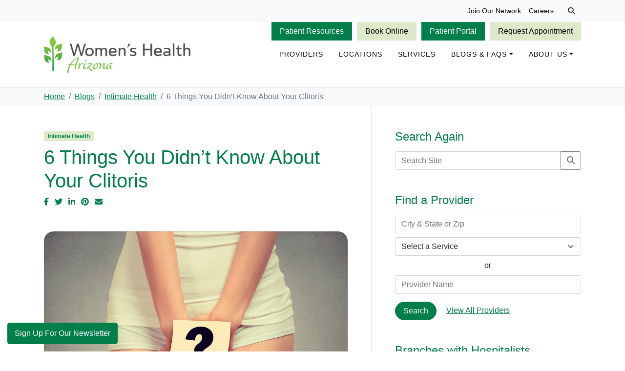

--- FILE ---
content_type: text/html; charset=UTF-8
request_url: https://www.womenshealthaz.com/6-things-you-didnt-know-about-your-clitoris/
body_size: 26167
content:
<!doctype html>
<html lang="en-US">

<head>
    <meta charset="UTF-8">
    <meta name="viewport" content="width=device-width, initial-scale=1">
    <meta name="theme-color" content="#C62D70">
    <link rel="profile" href="https://gmpg.org/xfn/11">
    <!-- Loads the internal WP jQuery -->
        <meta name='robots' content='index, follow, max-image-preview:large, max-snippet:-1, max-video-preview:-1' />
	<style>img:is([sizes="auto" i], [sizes^="auto," i]) { contain-intrinsic-size: 3000px 1500px }</style>
	<link rel='dns-prefetch' href='//www.googletagmanager.com'>
<link rel='dns-prefetch' href='//www.google-analytics.com'>
<link rel='dns-prefetch' href='//google-analytics.com'>
<link rel='dns-prefetch' href='//www.google.com'>
<link rel='dns-prefetch' href='//fonts.googleapis.com'>
<link rel='dns-prefetch' href='//www.googletagservices.com'>
<link rel='dns-prefetch' href='//bing.com'>
<link rel='dns-prefetch' href='//www.gstatic.com'>
<link rel='dns-prefetch' href='//fonts.gstatic.com'>
<link rel='dns-prefetch' href='//connect.facebook.net'>
<link rel='dns-prefetch' href='//callrail.com'>
<link rel='dns-prefetch' href='//www.clarity.ms'>
<link rel='dns-prefetch' href='//www.vizium.com'>
<link rel='dns-prefetch' href='//translate.googleapis.com'>
<link rel='dns-prefetch' href='//fontawesome.com'>

	<!-- This site is optimized with the Yoast SEO plugin v26.8 - https://yoast.com/product/yoast-seo-wordpress/ -->
	<title>6 Things You Didn’t Know About Your Clitoris - Women&#039;s Health Arizona</title><link rel='preload' href='https://www.womenshealthaz.com/wp-content/uploads/2024/10/WomensHealth_BG_Desktop_2560x920_Homepage_WomenBaby-1.webp' as='image'><link rel='preload' href='https://www.womenshealthaz.com/wp-content/uploads/2024/10/WomensHealth_BG_Mobile_1500x1500_Homepage_WomenBaby.webp' as='image'><link rel="preload" href="https://www.womenshealthaz.com/wp-content/uploads/2021/06/cropped-header-logo.png" as="image" /><link rel='preload' href='https://portal.vizium.com/widgets/network/47/vnarrow/wide?pmId=0&stylesheet=https%3A%2F%2Fwww.realpatientratings.com%2Fproviders%2Fimages%2Fwidget-css%2Fwomens-health-arizona-care-review-custom.css&theme=light&wcolor=&icolor=&surveyType=all&virtual_visit=0&distribution=1&reviews=0&disclaimer=0&rpr_data=0&href=&label=&widget_type=normal&rating_filter=5' as='embed'><link rel='preload' href='https://fonts.googleapis.com/css?family=Montserrat:100' as='font'><link rel='preload' href='https://kit.fontawesome.com/05e8436ee1.js' as='style' onload="this.rel='stylesheet';this.removeAttribute('onload');"><link rel='preload' href='https://www.womenshealthaz.com/wp-content/cache/perfmatters/www.womenshealthaz.com/css/post.used.css?ver=1766735528' as='style' onload="this.rel='stylesheet';this.removeAttribute('onload');"><link rel="stylesheet" id="perfmatters-used-css" href="https://www.womenshealthaz.com/wp-content/cache/perfmatters/www.womenshealthaz.com/css/post.used.css?ver=1766735528" media="all" />
	<meta name="description" content="When it comes to knowing your own body, the clitoris is the land of mystery for many women. But that’s understandable when you come to learn that the clitoris is a small yet complex organ containing numerous parts and more than 8,000 nerve endings." />
	<link rel="canonical" href="https://www.womenshealthaz.com/6-things-you-didnt-know-about-your-clitoris/" />
	<meta property="og:locale" content="en_US" />
	<meta property="og:type" content="article" />
	<meta property="og:title" content="6 Things You Didn’t Know About Your Clitoris - Women&#039;s Health Arizona" />
	<meta property="og:description" content="When it comes to knowing your own body, the clitoris is the land of mystery for many women. But that’s understandable when you come to learn that the clitoris is a small yet complex organ containing numerous parts and more than 8,000 nerve endings." />
	<meta property="og:url" content="https://www.womenshealthaz.com/6-things-you-didnt-know-about-your-clitoris/" />
	<meta property="og:site_name" content="Women&#039;s Health Arizona" />
	<meta property="article:publisher" content="https://www.facebook.com/womenshealtharizona" />
	<meta property="article:published_time" content="2021-10-21T02:30:47+00:00" />
	<meta property="article:modified_time" content="2021-10-21T02:31:18+00:00" />
	<meta property="og:image" content="https://www.womenshealthaz.com/wp-content/uploads/2018/10/iStock-855840060-web.jpg" />
	<meta property="og:image:width" content="1200" />
	<meta property="og:image:height" content="800" />
	<meta property="og:image:type" content="image/jpeg" />
	<meta name="author" content="Jennifer McCurdy" />
	<meta name="twitter:card" content="summary_large_image" />
	<meta name="twitter:label1" content="Written by" />
	<meta name="twitter:data1" content="Jennifer McCurdy" />
	<meta name="twitter:label2" content="Est. reading time" />
	<meta name="twitter:data2" content="3 minutes" />
	<script type="application/ld+json" class="yoast-schema-graph">{"@context":"https://schema.org","@graph":[{"@type":"Article","@id":"https://www.womenshealthaz.com/6-things-you-didnt-know-about-your-clitoris/#article","isPartOf":{"@id":"https://www.womenshealthaz.com/6-things-you-didnt-know-about-your-clitoris/"},"author":{"name":"Jennifer McCurdy","@id":"https://www.womenshealthaz.com/#/schema/person/6fe4391e2c26dc45f242d1c45ff7a162"},"headline":"6 Things You Didn’t Know About Your Clitoris","datePublished":"2021-10-21T02:30:47+00:00","dateModified":"2021-10-21T02:31:18+00:00","mainEntityOfPage":{"@id":"https://www.womenshealthaz.com/6-things-you-didnt-know-about-your-clitoris/"},"wordCount":501,"publisher":{"@id":"https://www.womenshealthaz.com/#organization"},"image":{"@id":"https://www.womenshealthaz.com/6-things-you-didnt-know-about-your-clitoris/#primaryimage"},"thumbnailUrl":"https://www.womenshealthaz.com/wp-content/uploads/2018/10/iStock-855840060-web.jpg","keywords":["clitoris"],"articleSection":["Intimate Health"],"inLanguage":"en-US"},{"@type":"WebPage","@id":"https://www.womenshealthaz.com/6-things-you-didnt-know-about-your-clitoris/","url":"https://www.womenshealthaz.com/6-things-you-didnt-know-about-your-clitoris/","name":"6 Things You Didn’t Know About Your Clitoris - Women&#039;s Health Arizona","isPartOf":{"@id":"https://www.womenshealthaz.com/#website"},"primaryImageOfPage":{"@id":"https://www.womenshealthaz.com/6-things-you-didnt-know-about-your-clitoris/#primaryimage"},"image":{"@id":"https://www.womenshealthaz.com/6-things-you-didnt-know-about-your-clitoris/#primaryimage"},"thumbnailUrl":"https://www.womenshealthaz.com/wp-content/uploads/2018/10/iStock-855840060-web.jpg","datePublished":"2021-10-21T02:30:47+00:00","dateModified":"2021-10-21T02:31:18+00:00","description":"When it comes to knowing your own body, the clitoris is the land of mystery for many women. But that’s understandable when you come to learn that the clitoris is a small yet complex organ containing numerous parts and more than 8,000 nerve endings.","breadcrumb":{"@id":"https://www.womenshealthaz.com/6-things-you-didnt-know-about-your-clitoris/#breadcrumb"},"inLanguage":"en-US","potentialAction":[{"@type":"ReadAction","target":["https://www.womenshealthaz.com/6-things-you-didnt-know-about-your-clitoris/"]}]},{"@type":"ImageObject","inLanguage":"en-US","@id":"https://www.womenshealthaz.com/6-things-you-didnt-know-about-your-clitoris/#primaryimage","url":"https://www.womenshealthaz.com/wp-content/uploads/2018/10/iStock-855840060-web.jpg","contentUrl":"https://www.womenshealthaz.com/wp-content/uploads/2018/10/iStock-855840060-web.jpg","width":1200,"height":800,"caption":"Clitoris Facts"},{"@type":"BreadcrumbList","@id":"https://www.womenshealthaz.com/6-things-you-didnt-know-about-your-clitoris/#breadcrumb","itemListElement":[{"@type":"ListItem","position":1,"name":"Home","item":"https://www.womenshealthaz.com/"},{"@type":"ListItem","position":2,"name":"Blogs","item":"https://www.womenshealthaz.com/blogs/"},{"@type":"ListItem","position":3,"name":"Intimate Health","item":"https://www.womenshealthaz.com/category/intimate-health/"},{"@type":"ListItem","position":4,"name":"6 Things You Didn’t Know About Your Clitoris"}]},{"@type":"WebSite","@id":"https://www.womenshealthaz.com/#website","url":"https://www.womenshealthaz.com/","name":"Women's Health Arizona","description":"Leaders in Women&#039;s Health","publisher":{"@id":"https://www.womenshealthaz.com/#organization"},"potentialAction":[{"@type":"SearchAction","target":{"@type":"EntryPoint","urlTemplate":"https://www.womenshealthaz.com/?s={search_term_string}"},"query-input":{"@type":"PropertyValueSpecification","valueRequired":true,"valueName":"search_term_string"}}],"inLanguage":"en-US"},{"@type":"Organization","@id":"https://www.womenshealthaz.com/#organization","name":"Women's Health Arizona","alternateName":"Women's Health AZ","url":"https://www.womenshealthaz.com/","logo":{"@type":"ImageObject","inLanguage":"en-US","@id":"https://www.womenshealthaz.com/#/schema/logo/image/","url":"https://www.womenshealthaz.com/wp-content/uploads/2021/06/cropped-header-logo.png","contentUrl":"https://www.womenshealthaz.com/wp-content/uploads/2021/06/cropped-header-logo.png","width":800,"height":200,"caption":"Women's Health Arizona"},"image":{"@id":"https://www.womenshealthaz.com/#/schema/logo/image/"},"sameAs":["https://www.facebook.com/womenshealtharizona","https://www.instagram.com/womenshealtharizona/"]},{"@type":"Person","@id":"https://www.womenshealthaz.com/#/schema/person/6fe4391e2c26dc45f242d1c45ff7a162","name":"Jennifer McCurdy","image":{"@type":"ImageObject","inLanguage":"en-US","@id":"https://www.womenshealthaz.com/#/schema/person/image/","url":"https://secure.gravatar.com/avatar/ec27e222d199a4beebe512d78661f56c1be922b3a2628b2f90fec2cf1ef0299d?s=96&d=mm&r=g","contentUrl":"https://secure.gravatar.com/avatar/ec27e222d199a4beebe512d78661f56c1be922b3a2628b2f90fec2cf1ef0299d?s=96&d=mm&r=g","caption":"Jennifer McCurdy"},"url":"https://www.womenshealthaz.com/author/jmccurdy/"}]}</script>
	<!-- / Yoast SEO plugin. -->


<link rel='dns-prefetch' href='//translate.google.com' />
<link rel='dns-prefetch' href='//kit.fontawesome.com' />
<link rel='dns-prefetch' href='//www.google.com' />
<link rel="alternate" type="application/rss+xml" title="Women&#039;s Health Arizona &raquo; Feed" href="https://www.womenshealthaz.com/feed/" />
<link rel="alternate" type="application/rss+xml" title="Women&#039;s Health Arizona &raquo; Comments Feed" href="https://www.womenshealthaz.com/comments/feed/" />
<link rel="stylesheet" id="wp-block-library-css" type="text/css" media="all" data-pmdelayedstyle="https://www.womenshealthaz.com/wp-includes/css/dist/block-library/style.min.css?ver=6.8.3"></link>
<style id='classic-theme-styles-inline-css' type='text/css'>
/*! This file is auto-generated */
.wp-block-button__link{color:#fff;background-color:#32373c;border-radius:9999px;box-shadow:none;text-decoration:none;padding:calc(.667em + 2px) calc(1.333em + 2px);font-size:1.125em}.wp-block-file__button{background:#32373c;color:#fff;text-decoration:none}
</style>
<link rel="stylesheet" id="wp-components-css" type="text/css" media="all" data-pmdelayedstyle="https://www.womenshealthaz.com/wp-includes/css/dist/components/style.min.css?ver=6.8.3"></link>
<link rel="stylesheet" id="wp-preferences-css" type="text/css" media="all" data-pmdelayedstyle="https://www.womenshealthaz.com/wp-includes/css/dist/preferences/style.min.css?ver=6.8.3"></link>
<link rel="stylesheet" id="wp-block-editor-css" type="text/css" media="all" data-pmdelayedstyle="https://www.womenshealthaz.com/wp-includes/css/dist/block-editor/style.min.css?ver=6.8.3"></link>
<link rel="stylesheet" id="popup-maker-block-library-style-css" type="text/css" media="all" data-pmdelayedstyle="https://www.womenshealthaz.com/wp-content/plugins/popup-maker/dist/packages/block-library-style.css?ver=dbea705cfafe089d65f1"></link>
<style id='font-awesome-svg-styles-default-inline-css' type='text/css'>
.svg-inline--fa {
  display: inline-block;
  height: 1em;
  overflow: visible;
  vertical-align: -.125em;
}
</style>
<link rel="stylesheet" id="font-awesome-svg-styles-css" type="text/css" media="all" data-pmdelayedstyle="https://www.womenshealthaz.com/wp-content/uploads/font-awesome/v5.15.4/css/svg-with-js.css"></link>
<style id='font-awesome-svg-styles-inline-css' type='text/css'>
   .wp-block-font-awesome-icon svg::before,
   .wp-rich-text-font-awesome-icon svg::before {content: unset;}
</style>
<link rel="stylesheet" id="whusa-block-style-css" type="text/css" media="all" data-pmdelayedstyle="https://www.womenshealthaz.com/wp-content/themes/whusa/assets/css/block-style.css?ver=1.1"></link>
<style id='global-styles-inline-css' type='text/css'>
:root{--wp--preset--aspect-ratio--square: 1;--wp--preset--aspect-ratio--4-3: 4/3;--wp--preset--aspect-ratio--3-4: 3/4;--wp--preset--aspect-ratio--3-2: 3/2;--wp--preset--aspect-ratio--2-3: 2/3;--wp--preset--aspect-ratio--16-9: 16/9;--wp--preset--aspect-ratio--9-16: 9/16;--wp--preset--color--black: #000000;--wp--preset--color--cyan-bluish-gray: #abb8c3;--wp--preset--color--white: #fff;--wp--preset--color--pale-pink: #f78da7;--wp--preset--color--vivid-red: #cf2e2e;--wp--preset--color--luminous-vivid-orange: #ff6900;--wp--preset--color--luminous-vivid-amber: #fcb900;--wp--preset--color--light-green-cyan: #7bdcb5;--wp--preset--color--vivid-green-cyan: #00d084;--wp--preset--color--pale-cyan-blue: #8ed1fc;--wp--preset--color--vivid-cyan-blue: #0693e3;--wp--preset--color--vivid-purple: #9b51e0;--wp--preset--color--dark: #212529;--wp--preset--color--secondary: #6c757d;--wp--preset--color--light: #f8f9fa;--wp--preset--color--juniper: #C62D70;--wp--preset--color--juniper-100: #FFD1DC;--wp--preset--color--mimosa: #fa9006;--wp--preset--color--mimosa-100: #fce8cf;--wp--preset--gradient--vivid-cyan-blue-to-vivid-purple: linear-gradient(135deg,rgba(6,147,227,1) 0%,rgb(155,81,224) 100%);--wp--preset--gradient--light-green-cyan-to-vivid-green-cyan: linear-gradient(135deg,rgb(122,220,180) 0%,rgb(0,208,130) 100%);--wp--preset--gradient--luminous-vivid-amber-to-luminous-vivid-orange: linear-gradient(135deg,rgba(252,185,0,1) 0%,rgba(255,105,0,1) 100%);--wp--preset--gradient--luminous-vivid-orange-to-vivid-red: linear-gradient(135deg,rgba(255,105,0,1) 0%,rgb(207,46,46) 100%);--wp--preset--gradient--very-light-gray-to-cyan-bluish-gray: linear-gradient(135deg,rgb(238,238,238) 0%,rgb(169,184,195) 100%);--wp--preset--gradient--cool-to-warm-spectrum: linear-gradient(135deg,rgb(74,234,220) 0%,rgb(151,120,209) 20%,rgb(207,42,186) 40%,rgb(238,44,130) 60%,rgb(251,105,98) 80%,rgb(254,248,76) 100%);--wp--preset--gradient--blush-light-purple: linear-gradient(135deg,rgb(255,206,236) 0%,rgb(152,150,240) 100%);--wp--preset--gradient--blush-bordeaux: linear-gradient(135deg,rgb(254,205,165) 0%,rgb(254,45,45) 50%,rgb(107,0,62) 100%);--wp--preset--gradient--luminous-dusk: linear-gradient(135deg,rgb(255,203,112) 0%,rgb(199,81,192) 50%,rgb(65,88,208) 100%);--wp--preset--gradient--pale-ocean: linear-gradient(135deg,rgb(255,245,203) 0%,rgb(182,227,212) 50%,rgb(51,167,181) 100%);--wp--preset--gradient--electric-grass: linear-gradient(135deg,rgb(202,248,128) 0%,rgb(113,206,126) 100%);--wp--preset--gradient--midnight: linear-gradient(135deg,rgb(2,3,129) 0%,rgb(40,116,252) 100%);--wp--preset--font-size--small: 13px;--wp--preset--font-size--medium: 20px;--wp--preset--font-size--large: 36px;--wp--preset--font-size--x-large: 42px;--wp--preset--spacing--20: 0.44rem;--wp--preset--spacing--30: 0.67rem;--wp--preset--spacing--40: 1rem;--wp--preset--spacing--50: 1.5rem;--wp--preset--spacing--60: 2.25rem;--wp--preset--spacing--70: 3.38rem;--wp--preset--spacing--80: 5.06rem;--wp--preset--shadow--natural: 6px 6px 9px rgba(0, 0, 0, 0.2);--wp--preset--shadow--deep: 12px 12px 50px rgba(0, 0, 0, 0.4);--wp--preset--shadow--sharp: 6px 6px 0px rgba(0, 0, 0, 0.2);--wp--preset--shadow--outlined: 6px 6px 0px -3px rgba(255, 255, 255, 1), 6px 6px rgba(0, 0, 0, 1);--wp--preset--shadow--crisp: 6px 6px 0px rgba(0, 0, 0, 1);}:where(.is-layout-flex){gap: 0.5em;}:where(.is-layout-grid){gap: 0.5em;}body .is-layout-flex{display: flex;}.is-layout-flex{flex-wrap: wrap;align-items: center;}.is-layout-flex > :is(*, div){margin: 0;}body .is-layout-grid{display: grid;}.is-layout-grid > :is(*, div){margin: 0;}:where(.wp-block-columns.is-layout-flex){gap: 2em;}:where(.wp-block-columns.is-layout-grid){gap: 2em;}:where(.wp-block-post-template.is-layout-flex){gap: 1.25em;}:where(.wp-block-post-template.is-layout-grid){gap: 1.25em;}.has-black-color{color: var(--wp--preset--color--black) !important;}.has-cyan-bluish-gray-color{color: var(--wp--preset--color--cyan-bluish-gray) !important;}.has-white-color{color: var(--wp--preset--color--white) !important;}.has-pale-pink-color{color: var(--wp--preset--color--pale-pink) !important;}.has-vivid-red-color{color: var(--wp--preset--color--vivid-red) !important;}.has-luminous-vivid-orange-color{color: var(--wp--preset--color--luminous-vivid-orange) !important;}.has-luminous-vivid-amber-color{color: var(--wp--preset--color--luminous-vivid-amber) !important;}.has-light-green-cyan-color{color: var(--wp--preset--color--light-green-cyan) !important;}.has-vivid-green-cyan-color{color: var(--wp--preset--color--vivid-green-cyan) !important;}.has-pale-cyan-blue-color{color: var(--wp--preset--color--pale-cyan-blue) !important;}.has-vivid-cyan-blue-color{color: var(--wp--preset--color--vivid-cyan-blue) !important;}.has-vivid-purple-color{color: var(--wp--preset--color--vivid-purple) !important;}.has-black-background-color{background-color: var(--wp--preset--color--black) !important;}.has-cyan-bluish-gray-background-color{background-color: var(--wp--preset--color--cyan-bluish-gray) !important;}.has-white-background-color{background-color: var(--wp--preset--color--white) !important;}.has-pale-pink-background-color{background-color: var(--wp--preset--color--pale-pink) !important;}.has-vivid-red-background-color{background-color: var(--wp--preset--color--vivid-red) !important;}.has-luminous-vivid-orange-background-color{background-color: var(--wp--preset--color--luminous-vivid-orange) !important;}.has-luminous-vivid-amber-background-color{background-color: var(--wp--preset--color--luminous-vivid-amber) !important;}.has-light-green-cyan-background-color{background-color: var(--wp--preset--color--light-green-cyan) !important;}.has-vivid-green-cyan-background-color{background-color: var(--wp--preset--color--vivid-green-cyan) !important;}.has-pale-cyan-blue-background-color{background-color: var(--wp--preset--color--pale-cyan-blue) !important;}.has-vivid-cyan-blue-background-color{background-color: var(--wp--preset--color--vivid-cyan-blue) !important;}.has-vivid-purple-background-color{background-color: var(--wp--preset--color--vivid-purple) !important;}.has-black-border-color{border-color: var(--wp--preset--color--black) !important;}.has-cyan-bluish-gray-border-color{border-color: var(--wp--preset--color--cyan-bluish-gray) !important;}.has-white-border-color{border-color: var(--wp--preset--color--white) !important;}.has-pale-pink-border-color{border-color: var(--wp--preset--color--pale-pink) !important;}.has-vivid-red-border-color{border-color: var(--wp--preset--color--vivid-red) !important;}.has-luminous-vivid-orange-border-color{border-color: var(--wp--preset--color--luminous-vivid-orange) !important;}.has-luminous-vivid-amber-border-color{border-color: var(--wp--preset--color--luminous-vivid-amber) !important;}.has-light-green-cyan-border-color{border-color: var(--wp--preset--color--light-green-cyan) !important;}.has-vivid-green-cyan-border-color{border-color: var(--wp--preset--color--vivid-green-cyan) !important;}.has-pale-cyan-blue-border-color{border-color: var(--wp--preset--color--pale-cyan-blue) !important;}.has-vivid-cyan-blue-border-color{border-color: var(--wp--preset--color--vivid-cyan-blue) !important;}.has-vivid-purple-border-color{border-color: var(--wp--preset--color--vivid-purple) !important;}.has-vivid-cyan-blue-to-vivid-purple-gradient-background{background: var(--wp--preset--gradient--vivid-cyan-blue-to-vivid-purple) !important;}.has-light-green-cyan-to-vivid-green-cyan-gradient-background{background: var(--wp--preset--gradient--light-green-cyan-to-vivid-green-cyan) !important;}.has-luminous-vivid-amber-to-luminous-vivid-orange-gradient-background{background: var(--wp--preset--gradient--luminous-vivid-amber-to-luminous-vivid-orange) !important;}.has-luminous-vivid-orange-to-vivid-red-gradient-background{background: var(--wp--preset--gradient--luminous-vivid-orange-to-vivid-red) !important;}.has-very-light-gray-to-cyan-bluish-gray-gradient-background{background: var(--wp--preset--gradient--very-light-gray-to-cyan-bluish-gray) !important;}.has-cool-to-warm-spectrum-gradient-background{background: var(--wp--preset--gradient--cool-to-warm-spectrum) !important;}.has-blush-light-purple-gradient-background{background: var(--wp--preset--gradient--blush-light-purple) !important;}.has-blush-bordeaux-gradient-background{background: var(--wp--preset--gradient--blush-bordeaux) !important;}.has-luminous-dusk-gradient-background{background: var(--wp--preset--gradient--luminous-dusk) !important;}.has-pale-ocean-gradient-background{background: var(--wp--preset--gradient--pale-ocean) !important;}.has-electric-grass-gradient-background{background: var(--wp--preset--gradient--electric-grass) !important;}.has-midnight-gradient-background{background: var(--wp--preset--gradient--midnight) !important;}.has-small-font-size{font-size: var(--wp--preset--font-size--small) !important;}.has-medium-font-size{font-size: var(--wp--preset--font-size--medium) !important;}.has-large-font-size{font-size: var(--wp--preset--font-size--large) !important;}.has-x-large-font-size{font-size: var(--wp--preset--font-size--x-large) !important;}
:where(.wp-block-post-template.is-layout-flex){gap: 1.25em;}:where(.wp-block-post-template.is-layout-grid){gap: 1.25em;}
:where(.wp-block-columns.is-layout-flex){gap: 2em;}:where(.wp-block-columns.is-layout-grid){gap: 2em;}
:root :where(.wp-block-pullquote){font-size: 1.5em;line-height: 1.6;}
</style>
<link rel="stylesheet" id="all-css" type="text/css" media="all" data-pmdelayedstyle="https://www.womenshealthaz.com/wp-content/themes/whusa/assets/css/all.css?ver=6.8.3"></link>
<link rel="stylesheet" id="whusa-style-css" type="text/css" media="all" data-pmdelayedstyle="https://www.womenshealthaz.com/wp-content/themes/whusa/style.css?ver=6.8.3"></link>
<script type="text/javascript" src="https://www.womenshealthaz.com/wp-includes/js/jquery/jquery.min.js?ver=3.7.1" id="jquery-core-js"></script>
<script type="pmdelayedscript" src="https://www.womenshealthaz.com/wp-includes/js/jquery/jquery-migrate.min.js?ver=3.4.1" id="jquery-migrate-js" data-perfmatters-type="text/javascript" data-cfasync="false" data-no-optimize="1" data-no-defer="1" data-no-minify="1"></script>
<script defer crossorigin="anonymous" type="text/javascript" src="https://kit.fontawesome.com/63a10eeeb0.js" id="font-awesome-official-js"></script>
<link rel="https://api.w.org/" href="https://www.womenshealthaz.com/wp-json/" /><link rel="alternate" title="JSON" type="application/json" href="https://www.womenshealthaz.com/wp-json/wp/v2/posts/1006" /><link rel="EditURI" type="application/rsd+xml" title="RSD" href="https://www.womenshealthaz.com/xmlrpc.php?rsd" />
<meta name="generator" content="WordPress 6.8.3" />
<link rel='shortlink' href='https://www.womenshealthaz.com/?p=1006' />
<link rel="alternate" title="oEmbed (JSON)" type="application/json+oembed" href="https://www.womenshealthaz.com/wp-json/oembed/1.0/embed?url=https%3A%2F%2Fwww.womenshealthaz.com%2F6-things-you-didnt-know-about-your-clitoris%2F" />
<link rel="alternate" title="oEmbed (XML)" type="text/xml+oembed" href="https://www.womenshealthaz.com/wp-json/oembed/1.0/embed?url=https%3A%2F%2Fwww.womenshealthaz.com%2F6-things-you-didnt-know-about-your-clitoris%2F&#038;format=xml" />
<!-- Google Tag Manager -->
<script type="pmdelayedscript" data-cfasync="false" data-no-optimize="1" data-no-defer="1" data-no-minify="1">(function(w,d,s,l,i){w[l]=w[l]||[];w[l].push({'gtm.start':
new Date().getTime(),event:'gtm.js'});var f=d.getElementsByTagName(s)[0],
j=d.createElement(s),dl=l!='dataLayer'?'&l='+l:'';j.async=true;j.src=
'https://www.googletagmanager.com/gtm.js?id='+i+dl;f.parentNode.insertBefore(j,f);
})(window,document,'script','dataLayer','GTM-KVMQF28S');</script>
<!-- End Google Tag Manager -->

<script src="https://kit.fontawesome.com/05e8436ee1.js" crossorigin="anonymous"></script><script type="pmdelayedscript" data-perfmatters-type="text/javascript" data-cfasync="false" data-no-optimize="1" data-no-defer="1" data-no-minify="1">
var form_data = {"practices":[{"id":429,"name":"Cornerstone Women's Care"},{"id":408,"name":"Desert Maternal Fetal Medicine"},{"id":25,"name":"Estrella Women's Health Center"},{"id":23,"name":"Lotus Obstetrics &amp; Gynecology (formerly Arizona Wellness Center for Women)"},{"id":22,"name":"Maricopa OBGYN"},{"id":12,"name":"Midtown OBGYN"},{"id":421,"name":"Midwives at New Horizons Women\u2019s Care"},{"id":13,"name":"New Horizons Women's Care"},{"id":24,"name":"Paradise Valley OBGYN"},{"id":418,"name":"Prescott Women's Clinic"},{"id":433,"name":"Solara Neonatal"},{"id":406,"name":"Sonoran Maternal Fetal Medicine"},{"id":147,"name":"West Valley Women's Care"},{"id":425,"name":"WHAZ 3D Mammography"},{"id":413,"name":"Woman Made Well"},{"id":302,"name":"WREN Obstetrics, Midwifery, and Gynecology"}],"locations":[{"id":59689,"name":"Central Phoenix Mammography","practice_ids":[425]},{"id":59877,"name":"Cornerstone Women's Care","practice_ids":[429]},{"id":44840,"name":"Desert Maternal Fetal Medicine Gilbert","practice_ids":[408]},{"id":50329,"name":"Desert Maternal Fetal Medicine West Valley","practice_ids":[408]},{"id":59692,"name":"East Valley Mammography","practice_ids":[425]},{"id":74,"name":"Estrella Women's Health Center Goodyear","practice_ids":[25]},{"id":73,"name":"Estrella Women's Health Center Phoenix","practice_ids":[25]},{"id":71,"name":"Lotus Obstetrics & Gynecology Phoenix","practice_ids":[23]},{"id":65,"name":"Maricopa OBGYN Ahwatukee","practice_ids":[22]},{"id":64,"name":"Maricopa OBGYN Phoenix","practice_ids":[22]},{"id":395,"name":"Maricopa OBGYN Telemedicine","practice_ids":[22]},{"id":35,"name":"Midtown OBGYN Phoenix","practice_ids":[12]},{"id":59531,"name":"Midwives at New Horizons Women\u2019s Care","practice_ids":[421]},{"id":59498,"name":"New Horizons Women's Care","practice_ids":[13]},{"id":37,"name":"New Horizons Women's Care Ahwatukee","practice_ids":[13]},{"id":68,"name":"New Horizons Women's Care Casa Grande","practice_ids":[13]},{"id":36,"name":"New Horizons Women's Care Chandler","practice_ids":[13]},{"id":69,"name":"New Horizons Women's Care Gilbert","practice_ids":[13]},{"id":70,"name":"New Horizons Women's Care Queen Creek","practice_ids":[13]},{"id":72,"name":"Paradise Valley OBGYN Scottsdale","practice_ids":[24]},{"id":59457,"name":"Prescott Women's Clinic Prescott","practice_ids":[418]},{"id":60587,"name":"Solara Neonatal","practice_ids":[433]},{"id":44071,"name":"Sonoran Maternal Fetal Medicine Ahwatukee","practice_ids":[406]},{"id":59690,"name":"West Phoenix Mammography","practice_ids":[425]},{"id":1341,"name":"West Valley Women's Care Phoenix","practice_ids":[147]},{"id":4169,"name":"WREN Obstetrics, Midwifery, and Gynecology Queen Creek","practice_ids":[302]},{"id":4167,"name":"WREN Obstetrics, Midwifery, and Gynecology South Gilbert Mercy Gilbert Campus","practice_ids":[302]}],"providers":[{"id":60632,"name":"Abby Kaspar, DNP, NNP-BC","location_ids":[60587]},{"id":60691,"name":"Abby Moon, MMS, PA-C","location_ids":[44071]},{"id":60634,"name":"Abby Stutz, MSN, NNP-BC","location_ids":[60587]},{"id":29201,"name":"Adriana Pritchard, MD, FACOG","location_ids":[4167,4169]},{"id":4865,"name":"Akanksha Murray, MD","location_ids":[74,73]},{"id":59668,"name":"Alana Augur, DO","location_ids":[35]},{"id":59955,"name":"Alberto Rivera, MD, FACOG","location_ids":[4167,4169]},{"id":27751,"name":"Alexandra Hall (Bell), MD, FACOG","location_ids":[64,65]},{"id":59785,"name":"Alexis Bischof, CNM","location_ids":[1341]},{"id":59793,"name":"Alicia Steichen, WHNP","location_ids":[4169]},{"id":29212,"name":"Alissa Floman, MD, FACOG","location_ids":[4169,4167]},{"id":60638,"name":"Amanda Mascio, MS, NNP","location_ids":[60587]},{"id":327,"name":"Amanda Mower, WHNP","location_ids":[72]},{"id":60008,"name":"Amanda Ramirez, MSN, CNM, RNC","location_ids":[74]},{"id":60589,"name":"Amit Agrawal, MD","location_ids":[60587]},{"id":60070,"name":"Amy Fankhanel, WHNP","location_ids":[44071]},{"id":59907,"name":"Amy Janetsky, RNCNP","location_ids":[59877]},{"id":29227,"name":"Amy Ruggeri, MD, FACOG","location_ids":[37,68,36,69,70]},{"id":333,"name":"Andrew C. Villa, Jr., MD, FACOG, FACS, FICS","location_ids":[36]},{"id":59905,"name":"Andrew Carter, MD","location_ids":[59877]},{"id":387,"name":"Anna Gomez, CNM","location_ids":[74]},{"id":28257,"name":"Anne Lee, MD","location_ids":[65,64]},{"id":59467,"name":"Arianna Lew, PA-C","location_ids":[74,73]},{"id":59732,"name":"Ashley Caldwell, DNP, CNM","location_ids":[1341]},{"id":353,"name":"Aspen Bradley-Wolfe, MD, FACOG","location_ids":[69]},{"id":60102,"name":"Aubree Remsburg, CNM","location_ids":[1341]},{"id":29262,"name":"Beth Harpenau, CNM, MSN","location_ids":[4167]},{"id":1346,"name":"Briggs Geier, DO","location_ids":[1341]},{"id":373,"name":"Britt Michie, MSN, WHNP, CNM","location_ids":[74]},{"id":12749,"name":"Brittani Freeman, MSN, WHNP-BC","location_ids":[73]},{"id":59478,"name":"Brittany Pe\u00f1a, MSN, WHNP-BC","location_ids":[59457]},{"id":118,"name":"Brock C. Jackson, MD, FACOG","location_ids":[65,64]},{"id":59503,"name":"Brooklyn Elkan, CNM","location_ids":[36,59498,59531]},{"id":282,"name":"Bruce Culbertson, MD, FACOG","location_ids":[35]},{"id":49393,"name":"C. Kevin Huls, MD, MSc","location_ids":[44071]},{"id":59487,"name":"Callie C. Hurtt, MD, MPH","location_ids":[1341]},{"id":60824,"name":"Catherine Desrosier, PA-C (Coming Soon!)","location_ids":[4169,4167]},{"id":60640,"name":"Cathy E. Reynolds, APRN, NNP-BC","location_ids":[60587]},{"id":132,"name":"Cece Heys, WHNP","location_ids":[64]},{"id":124,"name":"Celeste Pottorff, DO, FACOG","location_ids":[65,64]},{"id":341,"name":"Celina Reyes-Hailey, MD, FACOG","location_ids":[36]},{"id":347,"name":"Charles B. Boag III, DO, FACOG","location_ids":[36,70]},{"id":320,"name":"Chelsea W. Crum, MD, FACOG","location_ids":[72]},{"id":59656,"name":"Cherady Ketha, DO, FACOG","location_ids":[71]},{"id":913,"name":"Christine Heendeniya (Savilo), MD, FACOG","location_ids":[72]},{"id":286,"name":"Corey Bruce, MD, FACOG","location_ids":[35]},{"id":56626,"name":"Cristina Diaz, MSN, APRN, CNM","location_ids":[70,59531]},{"id":361,"name":"Danielle D. Jennings, RN, BSN, MSN, WHNP-BC","location_ids":[68]},{"id":60466,"name":"Danielle Jenks, DO","location_ids":[72]},{"id":59476,"name":"Danita Napier, DNP, WHNP-BC","location_ids":[59457]},{"id":60642,"name":"Darlene Babcock, BSN, MS, NNP-BC","location_ids":[60587]},{"id":60830,"name":"Darwana Todd, MD","location_ids":[1341]},{"id":355,"name":"Deandra L. Dagen, RN, BSN, MSN, WHNP-BC","location_ids":[36]},{"id":60585,"name":"Douglas Mark\u00a0Weber, MD, FACOG","location_ids":[68]},{"id":325,"name":"Elizabeth Schmied (Reynoso), MD, FACOG","location_ids":[72]},{"id":59577,"name":"Emily Benner, MSN, CNP-WHNP","location_ids":[1341]},{"id":59499,"name":"Emma Provost, CNM","location_ids":[36,59498,59531]},{"id":59480,"name":"Erin Bloomfield, WHNP-BC","location_ids":[59457]},{"id":60255,"name":"Erin O'Sullivan, MD","location_ids":[1341]},{"id":60611,"name":"Erin Tkach, MD","location_ids":[60587]},{"id":345,"name":"Ernestine Bustamante Roman, MD, FACOG","location_ids":[36]},{"id":60613,"name":"Felicia Daniels, MD","location_ids":[60587]},{"id":363,"name":"Florian T. Walter, DO","location_ids":[73,74]},{"id":59678,"name":"Francis Martinez, DO","location_ids":[50329,59662]},{"id":337,"name":"Gerald E. Pass, DO, FACOG","location_ids":[68]},{"id":59660,"name":"Guadalupe Herrera-Garcia, DO","location_ids":[44840,59662]},{"id":236,"name":"Heather Roth, MMS, PA-C","location_ids":[72]},{"id":60501,"name":"Holly Korica, WHNP","location_ids":[69,36]},{"id":375,"name":"Ingrid Gold, RN, CNM","location_ids":[73]},{"id":1342,"name":"James M. Johnson, MD","location_ids":[1341]},{"id":59501,"name":"Janine Hammond, CNM","location_ids":[70,59531]},{"id":60382,"name":"Jasmin Vasquez, PA","location_ids":[73]},{"id":60644,"name":"Jazmine Valencia, NNP-BC","location_ids":[60587]},{"id":60782,"name":"Jeffrey Izenberg, DO","location_ids":[37,68,36,69,70]},{"id":59454,"name":"Jeffrey Osburn, MD, FACOG","location_ids":[59457]},{"id":60423,"name":"Jessica Lang, RN, BSN, FNP-C","location_ids":[36,37]},{"id":60389,"name":"Jill Provera, CNM, MSN, MBA","location_ids":[4167]},{"id":60712,"name":"Joellyn (Josie) Schappler, MS, CNM, WHNP-BC","location_ids":[1341]},{"id":367,"name":"Jordan Oland, MD","location_ids":[73,74]},{"id":60408,"name":"Joyce Garcia-Gonzales, CNM","location_ids":[1341]},{"id":351,"name":"Judith A. Adams, MD","location_ids":[69]},{"id":29225,"name":"Karen Ellis Estrada-Stephen, MD, FACOG","location_ids":[4169,4167]},{"id":29281,"name":"Karen Evancic, CNM","location_ids":[4169,4167]},{"id":343,"name":"Karen Ragaini, MD, FACOG","location_ids":[37]},{"id":12093,"name":"Karen Starkey, MD","location_ids":[1341]},{"id":60125,"name":"Kari Herrington, WHNP","location_ids":[59457]},{"id":389,"name":"Karline Snyder, CNM","location_ids":[74]},{"id":126,"name":"Kate Maroney, MD, FACOG","location_ids":[65,64]},{"id":60646,"name":"Katheryn Graves, MSN, NNP-BC","location_ids":[60587]},{"id":128,"name":"Kathleen Powers, MD, FACOG","location_ids":[65,64]},{"id":29238,"name":"Kellea T. Danuser, WHNP-BC, MSN, DNP","location_ids":[4169]},{"id":29260,"name":"Kelly Fisher, WHNP","location_ids":[35]},{"id":60826,"name":"Kelsey Madsen, DO","location_ids":[1341]},{"id":60648,"name":"Kerri Bjornson, APRN-CNP, NNP-BC","location_ids":[60587]},{"id":60650,"name":"Kim J. Krueger, BSN, NNP","location_ids":[60587]},{"id":390,"name":"Kristin Watras, WHNP","location_ids":[74]},{"id":60652,"name":"Lauren Harrell DNP, PNP","location_ids":[60587]},{"id":60654,"name":"Lauren Raponi, MSN, NNP-BC","location_ids":[60587]},{"id":60656,"name":"Laurie L Williamson, MSN, ARNP, NNP-BC","location_ids":[60587]},{"id":59665,"name":"Lee Yosowitz, MD, FACOG","location_ids":[37,68,36,69,70]},{"id":29268,"name":"Mai-Lin Rollon, CNM, MSN","location_ids":[4167,4169]},{"id":60615,"name":"Marco Gonzalez, MD, FAAP","location_ids":[60587]},{"id":328,"name":"Margaret Gossett, RN, MSN, WHNP-BC","location_ids":[72]},{"id":60436,"name":"Marie Bird, DNP, CNM, WHNP-BC, RN","location_ids":[59498,59531,37]},{"id":60278,"name":"Marlene Zeller, WHNP-BC","location_ids":[65]},{"id":323,"name":"Mary Deka, MD, FACOG","location_ids":[72]},{"id":339,"name":"Matthew D. Moore, DO, FACOG","location_ids":[36,69]},{"id":60658,"name":"Meredith Kilgore, MSN, NNP-BC","location_ids":[60587]},{"id":12081,"name":"Michael Bryan, MD, FACOG","location_ids":[37,68,36,69,70]},{"id":60660,"name":"Mickela Siegel, NNP-BC","location_ids":[60587]},{"id":1359,"name":"Micki Sund, CNM","location_ids":[1341]},{"id":59903,"name":"Misti Bartell, DO","location_ids":[59877]},{"id":335,"name":"Monte Swarup, MD, FACOG","location_ids":[36]},{"id":59520,"name":"Nicole Gonzales, CNM","location_ids":[74]},{"id":60662,"name":"Nicole Newman, MSN, NNP-BC","location_ids":[60587]},{"id":357,"name":"Patty Jalomo, DNP, WHNP-BC","location_ids":[69]},{"id":59791,"name":"Rachel Kelsey (Weigel), MD","location_ids":[73,74]},{"id":365,"name":"Raj Rathee, MD","location_ids":[73,74]},{"id":59610,"name":"Ramona Joseph, RN, BSN, CNM, MPH","location_ids":[4167,4169]},{"id":1344,"name":"Raymond D. Suarez, MD","location_ids":[1341]},{"id":60666,"name":"Regan Rowson, DNP, NNP-BC","location_ids":[60587]},{"id":23866,"name":"Renee Howard, WHNP-BC","location_ids":[64]},{"id":59472,"name":"Richard Ohanesian, MD, FACOG","location_ids":[59457]},{"id":60668,"name":"Sara Bahena, DNP, CPNP-PC","location_ids":[60587]},{"id":371,"name":"Sarah Colwell, DO","location_ids":[73,74]},{"id":60670,"name":"Sarah Noonan, MSN-PH, NNP-BC","location_ids":[60587]},{"id":60618,"name":"Sean Woods, MD","location_ids":[60587]},{"id":60434,"name":"Shauna Segerdahl, WHNP","location_ids":[71]},{"id":26581,"name":"Sonal Gandhi, MD, FACOG","location_ids":[36]},{"id":60672,"name":"Stacie J Wagner, MPAS, PA-C","location_ids":[60587]},{"id":29265,"name":"Stacie Worswick, CNM, MSN","location_ids":[4167,4169]},{"id":60319,"name":"Susan Corbett, CNM","location_ids":[1341]},{"id":12086,"name":"Susan Morton-Pradhan, MD, FACOG","location_ids":[37,68,36,69,70]},{"id":60673,"name":"Susan Wood, NNP, DNP","location_ids":[60587]},{"id":60675,"name":"Suzanne Guthrie, MSN, NNP-BC","location_ids":[60587]},{"id":6411,"name":"Suzanne P. McCloskey, MSN, CNM","location_ids":[65,64]},{"id":60677,"name":"Teresa Socio, MSN, NNP-BC","location_ids":[60587]},{"id":60679,"name":"Terri L. Russell, DNP, APRN, NNP-BC","location_ids":[60587]},{"id":60599,"name":"Thecla (Tec) Bolger, RN, BSN, NNP","location_ids":[60587]},{"id":349,"name":"Theresa S. Chu, MD","location_ids":[69]},{"id":60805,"name":"Tiffany Janes, PA-C (Coming Soon!)","location_ids":[71]},{"id":60601,"name":"Tige Bjornson, APRN-CNP, NNP-BC","location_ids":[60587]},{"id":59901,"name":"Tina Pelopida, MD, MPH","location_ids":[59877]},{"id":1361,"name":"Tori White, CNM","location_ids":[1341]},{"id":60603,"name":"Trevor Tolman, NNP","location_ids":[60587]},{"id":59910,"name":"Trina Llewellyn, RNCNP","location_ids":[59877]},{"id":60605,"name":"Triniti Feldhege, APRN, CNP, CHTP","location_ids":[60587]},{"id":60609,"name":"Waseem Altaf, MD","location_ids":[60587]},{"id":60607,"name":"Whittney Petchel, DNP, CPNP-PC","location_ids":[60587]},{"id":381,"name":"Yisel Carter, PA-C","location_ids":[73]},{"id":60620,"name":"Zachary Emmons, DO","location_ids":[60587]},{"id":60013,"name":"Zia Kanani, MD, FACOG","location_ids":[37,68,36,69,70]}]};
</script>
<!-- Global site tag (gtag.js) - Google Analytics -->
<script async src="https://www.googletagmanager.com/gtag/js?id=UA-202972409-1" type="pmdelayedscript" data-cfasync="false" data-no-optimize="1" data-no-defer="1" data-no-minify="1"></script>
<script async src="https://www.googletagmanager.com/gtag/js?id=AW-11009270684" type="pmdelayedscript" data-cfasync="false" data-no-optimize="1" data-no-defer="1" data-no-minify="1"></script>
<script type="pmdelayedscript" data-cfasync="false" data-no-optimize="1" data-no-defer="1" data-no-minify="1">
	window.dataLayer = window.dataLayer || [];
	function gtag(){dataLayer.push(arguments);}
	gtag('js', new Date());

	gtag('config', 'UA-202972409-1');

	gtag('config', 'AW-11009270684');

	gtag('config', 'AW-11009270684/MX1YCJC_i-kDEJzH0IEp', {
		'phone_conversion_number': '(480) 759-9191'
	});

	gtag('config', 'AW-11009270684/FeKbCOjL0-gDEJzH0IEp', {
		'phone_conversion_number': '(602) 241-1671'
	});
</script>
 
<!-- Event snippet for Submit Request for Appointment Form conversion page
In your html page, add the snippet and call gtag_report_conversion when someone clicks on the chosen link or button. -->
<script type="pmdelayedscript" data-cfasync="false" data-no-optimize="1" data-no-defer="1" data-no-minify="1">
	function gtag_report_conversion(url) {
		var callback = function () {
			if (typeof(url) != 'undefined') {
				window.location = url;
			}
		};
		gtag('event', 'conversion', {
			'send_to': 'AW-11009270684/8ymrCIK0lIAYEJzH0IEp',
			'event_callback': callback
		});
		return false;
	}
</script>

<!-- Google Tag Manager -->
<script type="pmdelayedscript" data-cfasync="false" data-no-optimize="1" data-no-defer="1" data-no-minify="1">(function(w,d,s,l,i){w[l]=w[l]||[];w[l].push({'gtm.start':
new Date().getTime(),event:'gtm.js'});var f=d.getElementsByTagName(s)[0],
j=d.createElement(s),dl=l!='dataLayer'?'&l='+l:'';j.async=true;j.src=
'https://www.googletagmanager.com/gtm.js?id='+i+dl;f.parentNode.insertBefore(j,f);
})(window,document,'script','dataLayer','GTM-KSLTGKC');</script>
<!-- End Google Tag Manager -->
	<link rel="icon" href="https://www.womenshealthaz.com/wp-content/uploads/2021/06/icon.png" sizes="32x32" />
<link rel="icon" href="https://www.womenshealthaz.com/wp-content/uploads/2021/06/icon.png" sizes="192x192" />
<link rel="apple-touch-icon" href="https://www.womenshealthaz.com/wp-content/uploads/2021/06/icon.png" />
<meta name="msapplication-TileImage" content="https://www.womenshealthaz.com/wp-content/uploads/2021/06/icon.png" />
		<style type="text/css" id="wp-custom-css">
			/* .locations-list .location[data-id="59498"]{
	display:none!important;
} */

body:not(.term-23) .lotus-only{
	display:none!important;
}

.provider-card[data-id="60691"] .btn.appointment{
	display:none;
}

.provider-spotlight .provider-image{
	background-position:top!important;
}

body.term-433 .location .btn-group > a:first-child{display:none!important}

body.term-433 .location .btn-group > a:nth-child(2){
	border-top-left-radius:50em;
	border-bottom-left-radius:50em;
}

.single-provider header .star-ratings .stars-wrap iframe {width: 100%;}
.page-id-87 {
    background: #fff;
}
/* Hide Blog Post Dates Sitewide */
span.posted-on {
	display:none;
}

/* Notification Bar header.php */

.notice-bar {
	display: none;
}
iframe#customFieldFrame_10 {
    width: 100% !important;
}
div#cid_10 > div {
    overflow: hidden !important;
}
div.notice-bar {
	background-color: #DCE9CA;
	padding: 10px 
}
.notice-bar p {
	margin-bottom: 0px;
	padding: 5px;
	color: #017E4A!important;
}
div.banner-list p {
	margin: 0px
}

div.notice-bar div.banner-list {
	display: flex;
	flex-direction: row;
  justify-content: center;
}

/* Notif Bar 
#wpfront-notification-bar-spacer ul{
	margin-top:15px;
	margin-bottom:15px;
	list-style-type: none;
	columns:3;
	padding-left:0px;
}

#wpfront-notification-bar{
	padding-top:10px;
	padding-bottom:10px;
}

#wpfront-notification-bar-spacer ul li{
	font-weight:600;
}

@media screen and (max-width: 769px) {
#wpfront-notification-bar-spacer ul{
	columns:1;
}
	#wpfront-notification-bar-spacer ul li{
	margin-bottom:5px;
}
	
		#masthead > nav > div.container-lg.py-4 > a > img{
		width:200px !important;
	} 	
	
}
*/

.offcanvas.show {
	z-index: 99999;
}

/* Removing date from blogs */
.postid-1016 .posted-on {
	display: none;
}
.postid-1016 .gap-4 {
	margin-left: -20px;
}

.postid-1014 .posted-on {
	display: none;
}
.postid-1014 .gap-4 {
	margin-left: -20px;
}

.postid-1058 .posted-on {
	display: none;
}
.postid-1058 .gap-4 {
	margin-left: -20px;
}

/* Newsletter Button */
a.floating-btn{
	position:fixed !important;
	left:0;
	bottom: 0;
	z-index:99999;
	border-radius:5px;
	background:#017E4A;
	color:#fff;
	font-family: "poppins", Arial, sans-serif, "Apple Color Emoji", "Segoe UI Emoji", "Segoe UI Symbol", "Noto Color Emoji";
	font-weight:400;
	text-transform: capitalize;
	text-decoration: none;
	padding:10px 15px;
	margin:15px;
	transition:.2s;
}

a.floating-btn:hover{
	color:#fff;
	background:#017E4A;
}

#gform_submit_button_6 {
		background:#017E4A;
	  color:#fff;
	  font-family: "poppins", Arial, sans-serif, "Apple Color Emoji", "Segoe UI Emoji", "Segoe UI Symbol", "Noto Color Emoji";
	font-weight:400;
	text-transform: capitalize;
}
#popmake-59534 {
	padding: 30px;
	background: #fff;
	border-radius: 8px;
}

.pum-theme-53316 .pum-content + .pum-close, .pum-theme-default-theme .pum-content + .pum-close {
	border-radius: 0 8px 0 0
}

.page-id-59550 .floating-btn{
display: none;
}


.provider-spotlight {
	width: 90%;
	padding-top: 50px;
	padding-bottom: 50px;
}
.provider-box {
	margin-left: 11%
}

.term-new-horizons-womens-care [data-id="59499"] {
	display: none;
}

.term-new-horizons-womens-care [data-id="59503"] {
	display: none;
}

.term-new-horizons-womens-care [data-id="56626"] {
	display: none;
}

.term-new-horizons-womens-care [data-id="60436"] {
	display: none;
}

.term-new-horizons-womens-care [data-id="59501"] {
	display: none;
}

.term-estrella-womens-health-center [data-id="373"] {
	display: none;
}

.term-estrella-womens-health-center [data-id="387"] {
	display: none;
}

.term-estrella-womens-health-center [data-id="389"] {
	display: none;
}


.term-estrella-womens-health-center [data-id="59520"] {
	display: none;
}

.term-estrella-womens-health-center [data-id="59694"] {
	display: none;
}

/* Hide Midwives section */
[data-id="59531"] {
    display: none !important;
}


/* Hiding FRA Button on New Horizon Location Cards */
/* [data-name="New Horizons Women’s Care Ahwatukee"] .appointment {
	display: none;
} */

[data-name="New Horizons Women’s Care Casa Grande"] .appointment {
	display: none;
}

/* [data-name="New Horizons Women’s Care Chandler"] .appointment {
	display: none;
} */


[data-name="New Horizons Women’s Care Gilbert"] .appointment {
	display: none;
}

[data-name="New Horizons Women’s Care Queen Creek"] .appointment {
	display: none;
}

/* Hide Maricopa */
[data-name="Maricopa OBGYN Ahwatukee"] .appointment {
	display: none;
}

[data-name="Maricopa OBGYN Phoenix"] .appointment {
	display: none;
}

/* Youtech removing orange color*/
.btn-mimosa:hover {
	background-color: #DCE9CA !important;
	border-color: #DCE9CA !important;
}

.home .page-header .container-lg .card {
	box-shadow: 0 0 0 1px rgba(0, 0, 0, 0.125), 0 1rem 3rem rgba(0, 0, 0, 0.175), 1rem -1rem 0 #DCE9CA;
}

.drop-shadow-upper-left {
	box-shadow: -1rem -1rem 0 #DCE9CA !important;
}

.provider-spotlight .provider-image {
	box-shadow: 1rem -1rem 0 #DCE9CA !important;
}

.posts .post:hover .post-image {
	box-shadow: inset 0 0 0 1px rgba(0,0,0,0.1),1rem 1rem 0 #017E4A;
}

.bg-mimosa-100 {
	background-color: #DCE9CA !important;	
}

.border-mimosa-600 {
	border-color: #017E4A !important;
}

input#gform_submit_button_7 {
	background-color: #017E4A !important
}		</style>
		<noscript><style>.perfmatters-lazy[data-src]{display:none !important;}</style></noscript><style>.perfmatters-lazy-youtube{position:relative;width:100%;max-width:100%;height:0;padding-bottom:56.23%;overflow:hidden}.perfmatters-lazy-youtube img{position:absolute;top:0;right:0;bottom:0;left:0;display:block;width:100%;max-width:100%;height:auto;margin:auto;border:none;cursor:pointer;transition:.5s all;-webkit-transition:.5s all;-moz-transition:.5s all}.perfmatters-lazy-youtube img:hover{-webkit-filter:brightness(75%)}.perfmatters-lazy-youtube .play{position:absolute;top:50%;left:50%;right:auto;width:68px;height:48px;margin-left:-34px;margin-top:-24px;background:url(https://www.womenshealthaz.com/wp-content/plugins/perfmatters/img/youtube.svg) no-repeat;background-position:center;background-size:cover;pointer-events:none;filter:grayscale(1)}.perfmatters-lazy-youtube:hover .play{filter:grayscale(0)}.perfmatters-lazy-youtube iframe{position:absolute;top:0;left:0;width:100%;height:100%;z-index:99}</style></head>

<body class="wp-singular post-template-default single single-post postid-1006 single-format-standard wp-custom-logo wp-theme-whusa">

    <!-- Google Tag Manager (noscript) -->
<noscript><iframe src="https://www.googletagmanager.com/ns.html?id=GTM-KSLTGKC"
height="0" width="0" style="display:none;visibility:hidden"></iframe></noscript>
<!-- End Google Tag Manager (noscript) -->
	
    <a class="sr-only sr-only-focusable" href="#content">Skip to main content</a>

    <!--<div id="preloader" class="align-items-center justify-content-center position-fixed">
        <div id="status" class="spinner-border text-primary" role="status">
            <span class="sr-only">Loading...</span>
        </div>
    </div>-->
	
					<div class="notice-bar">
<div class="banner-list">
<p style="text-align: center;"><strong>Valley Women for Women has changed names to Wren, Obstetrics, Midwifery, and Gynecology for both the Gilbert and Queen Creek locations.</strong></p>
</div>		</div>

    <div id="to-top"></div>

    <div id="page" class="site">


        <div id="topbar" class="site-bar">
            <nav id="nav-top" class="navbar navbar-expand navbar-light bg-light py-1">
                <div class="container-lg">

           <div id="google_translate_element"></div>
                    
                    <div class="flex-fill"></div>

                    <div id="whusa-topbar" class="bs-nav d-none d-lg-block"><ul id="menu-top-menu" class="nav navbar-nav justify-content-end" itemscope itemtype="http://www.schema.org/SiteNavigationElement"><li  id="menu-item-548" class="menu-item menu-item-type-post_type menu-item-object-page menu-item-548 nav-item"><a itemprop="url" href="https://www.womenshealthaz.com/join-our-network/" class="nav-link"><span itemprop="name">Join Our Network</span></a></li>
<li  id="menu-item-34775" class="menu-item menu-item-type-custom menu-item-object-custom menu-item-34775 nav-item"><a target="_blank" rel="noopener noreferrer" itemprop="url" href="https://recruiting.paylocity.com/recruiting/jobs/All/8bfb95e2-eb8c-4793-b0bb-ea9cad11b425/Womens-Health-Arizona" class="nav-link"><span itemprop="name">Careers</span></a></li>
</ul></div>                                            <div class="topbar-search dropdown stay-open ms-2">
                            <button class="btn btn-link btn-sm text-body" type="button" id="topbar-search" data-bs-toggle="dropdown" aria-expanded="false">
                                <i class="fas fa-search"></i>
                            </button>
                            <div class="dropdown-menu dropdown-menu-end" aria-labelledby="topbar-search">
                                <div class="px-2">
                                    <div class="row g-2">
                                        <div class="top-search col-12"><!-- Search Button Outline Secondary Right -->
<form class="searchform input-group mb-0" method="get" action="https://www.womenshealthaz.com/" class="form-inline">
    <input type="text" name="s" class="form-control" placeholder="Search Site" value="">
    <button type="submit" class="input-group-text btn btn-outline-secondary"><i class="fas fa-search"></i></button>
</form>
</div>                                    </div>
                                </div>
                            </div>
                        </div>
                                    </div>
            </nav>


		
        <header id="masthead" class="site-header bg-white sticky-top">
            <nav class="navbar navbar-expand-lg navbar-light py-0">
                <div class="mobile-ctas d-flex d-lg-none">
                                            <div class="widget_text cta"><div class="textwidget custom-html-widget"><a href="/patient-resources/" class="btn btn-juniper rounded-0">Patient Resources</a></div></div><div class="widget_text cta"><div class="textwidget custom-html-widget"><a href="/locations/?filter=bookonline" class="btn btn-mimosa rounded-0">Book Online</a></div></div><div class="widget_text cta"><div class="textwidget custom-html-widget"><a href="https://14294-1.portal.athenahealth.com/" target="_blank" class="btn btn-juniper rounded-0">Patient Portal</a></div></div><div class="widget_text cta"><div class="textwidget custom-html-widget"><a href="/request-appointment/" class="btn btn-mimosa rounded-0">Request Appointment</a></div></div>                                    </div>
                <div class="container-lg py-4">
                    <a class="navbar-brand" href="https://www.womenshealthaz.com"><img data-perfmatters-preload width="300" height="75"  src="https://www.womenshealthaz.com/wp-content/uploads/2021/06/cropped-header-logo.png" alt="Women&#039;s Health Arizona" class="logo md"></a>

                    <div id="whusa-nav" class="collapse navbar-collapse justify-content-end"><ul id="menu-main-menu" class="nav navbar-nav justify-content-end" itemscope itemtype="http://www.schema.org/SiteNavigationElement"><li  id="menu-item-158" class="menu-item menu-item-type-custom menu-item-object-custom menu-item-158 nav-item"><a itemprop="url" href="/providers/" class="nav-link"><span itemprop="name">Providers</span></a></li>
<li  id="menu-item-159" class="menu-item menu-item-type-custom menu-item-object-custom menu-item-159 nav-item"><a itemprop="url" href="/locations/" class="nav-link"><span itemprop="name">Locations</span></a></li>
<li  id="menu-item-160" class="menu-item menu-item-type-custom menu-item-object-custom menu-item-160 nav-item"><a itemprop="url" href="/services/" class="nav-link"><span itemprop="name">Services</span></a></li>
<li  id="menu-item-279" class="menu-item menu-item-type-post_type menu-item-object-page current_page_parent menu-item-has-children dropdown menu-item-279 nav-item"><a href="#" data-bs-toggle="dropdown" aria-haspopup="true" aria-expanded="false" class="dropdown-toggle nav-link" id="menu-item-dropdown-279"><span itemprop="name">Blogs &#038; FAQs</span></a>
<ul class="dropdown-menu" aria-labelledby="menu-item-dropdown-279">
	<li  id="menu-item-590" class="menu-item menu-item-type-post_type menu-item-object-page current_page_parent menu-item-590 nav-item"><a itemprop="url" href="https://www.womenshealthaz.com/blogs/" class="dropdown-item"><span itemprop="name">Blogs</span></a></li>
	<li  id="menu-item-568" class="menu-item menu-item-type-custom menu-item-object-custom menu-item-568 nav-item"><a itemprop="url" href="/faqs/" class="dropdown-item"><span itemprop="name">FAQs</span></a></li>
</ul>
</li>
<li  id="menu-item-280" class="menu-item menu-item-type-post_type menu-item-object-page menu-item-has-children dropdown menu-item-280 nav-item"><a href="#" data-bs-toggle="dropdown" aria-haspopup="true" aria-expanded="false" class="dropdown-toggle nav-link" id="menu-item-dropdown-280"><span itemprop="name">About Us</span></a>
<ul class="dropdown-menu" aria-labelledby="menu-item-dropdown-280">
	<li  id="menu-item-933" class="menu-item menu-item-type-post_type menu-item-object-page menu-item-933 nav-item"><a itemprop="url" href="https://www.womenshealthaz.com/about-us/" class="dropdown-item"><span itemprop="name">About Women's Health Arizona</span></a></li>
	<li  id="menu-item-549" class="menu-item menu-item-type-post_type menu-item-object-page menu-item-549 nav-item"><a itemprop="url" href="https://www.womenshealthaz.com/join-our-network/" class="dropdown-item"><span itemprop="name">Benefits of Joining</span></a></li>
	<li  id="menu-item-2374" class="menu-item menu-item-type-post_type_archive menu-item-object-news menu-item-2374 nav-item"><a itemprop="url" href="https://www.womenshealthaz.com/news/" class="dropdown-item"><span itemprop="name">News</span></a></li>
	<li  id="menu-item-59718" class="menu-item menu-item-type-post_type menu-item-object-page menu-item-59718 nav-item"><a itemprop="url" href="https://www.womenshealthaz.com/accepting-ahcccs-obgyn/" class="dropdown-item"><span itemprop="name">Now Accepting AHCCCS</span></a></li>
</ul>
</li>
</ul></div>					

					
                    <!-- Top Nav Widget -->
                    <div class="top-ctas d-none d-lg-flex">
                                                    <div class="widget_text cta"><div class="textwidget custom-html-widget"><a href="/patient-resources/" class="btn btn-juniper rounded-0">Patient Resources</a></div></div><div class="widget_text cta"><div class="textwidget custom-html-widget"><a href="/locations/?filter=bookonline" class="btn btn-mimosa rounded-0">Book Online</a></div></div><div class="widget_text cta"><div class="textwidget custom-html-widget"><a href="https://14294-1.portal.athenahealth.com/" target="_blank" class="btn btn-juniper rounded-0">Patient Portal</a></div></div><div class="widget_text cta"><div class="textwidget custom-html-widget"><a href="/request-appointment/" class="btn btn-mimosa rounded-0">Request Appointment</a></div></div>                                            </div>

                    <button class="navbar-toggler ms-auto" type="button" data-bs-toggle="offcanvas" data-bs-target="#offcanvas-menu-right" aria-controls="offcanvas-menu-right" aria-controls="offcanvas-menu-right">
                        <i class="text-secondary fas fa-bars pe-none"></i>
                    </button>
                </div>
            </nav>
        </header>

        <div class="offcanvas offcanvas-end" tabindex="-1" id="offcanvas-menu-right">
            <div class="offcanvas-header px-4 pt-4">
                <img width="200" height="50" src="data:image/svg+xml,%3Csvg%20xmlns=&#039;http://www.w3.org/2000/svg&#039;%20width=&#039;200&#039;%20height=&#039;50&#039;%20viewBox=&#039;0%200%20200%2050&#039;%3E%3C/svg%3E" alt="logo" class="logo perfmatters-lazy" data-src="https://www.womenshealthaz.com/wp-content/uploads/2021/06/cropped-header-logo.png" /><noscript><img width="200" height="50" src="https://www.womenshealthaz.com/wp-content/uploads/2021/06/cropped-header-logo.png" alt="logo" class="logo"></noscript>
                <button type="button" class="btn-close text-reset" data-bs-dismiss="offcanvas" aria-label="Close"></button>
            </div>
            <div class="offcanvas-body pt-0 px-4 pb-4">
                <div id="whusa-nav-offcanvas" class="bs-nav"><ul id="menu-main-menu-1" class="nav navbar-nav justify-content-end" itemscope itemtype="http://www.schema.org/SiteNavigationElement"><li  class="menu-item menu-item-type-custom menu-item-object-custom menu-item-158 nav-item"><a itemprop="url" href="/providers/" class="nav-link"><span itemprop="name">Providers</span></a></li>
<li  class="menu-item menu-item-type-custom menu-item-object-custom menu-item-159 nav-item"><a itemprop="url" href="/locations/" class="nav-link"><span itemprop="name">Locations</span></a></li>
<li  class="menu-item menu-item-type-custom menu-item-object-custom menu-item-160 nav-item"><a itemprop="url" href="/services/" class="nav-link"><span itemprop="name">Services</span></a></li>
<li  class="menu-item menu-item-type-post_type menu-item-object-page current_page_parent menu-item-has-children dropdown menu-item-279 nav-item"><a href="#" data-bs-toggle="dropdown" aria-haspopup="true" aria-expanded="false" class="dropdown-toggle nav-link" id="menu-item-dropdown-279"><span itemprop="name">Blogs &#038; FAQs</span></a>
<ul class="dropdown-menu" aria-labelledby="menu-item-dropdown-279">
	<li  class="menu-item menu-item-type-post_type menu-item-object-page current_page_parent menu-item-590 nav-item"><a itemprop="url" href="https://www.womenshealthaz.com/blogs/" class="dropdown-item"><span itemprop="name">Blogs</span></a></li>
	<li  class="menu-item menu-item-type-custom menu-item-object-custom menu-item-568 nav-item"><a itemprop="url" href="/faqs/" class="dropdown-item"><span itemprop="name">FAQs</span></a></li>
</ul>
</li>
<li  class="menu-item menu-item-type-post_type menu-item-object-page menu-item-has-children dropdown menu-item-280 nav-item"><a href="#" data-bs-toggle="dropdown" aria-haspopup="true" aria-expanded="false" class="dropdown-toggle nav-link" id="menu-item-dropdown-280"><span itemprop="name">About Us</span></a>
<ul class="dropdown-menu" aria-labelledby="menu-item-dropdown-280">
	<li  class="menu-item menu-item-type-post_type menu-item-object-page menu-item-933 nav-item"><a itemprop="url" href="https://www.womenshealthaz.com/about-us/" class="dropdown-item"><span itemprop="name">About Women's Health Arizona</span></a></li>
	<li  class="menu-item menu-item-type-post_type menu-item-object-page menu-item-549 nav-item"><a itemprop="url" href="https://www.womenshealthaz.com/join-our-network/" class="dropdown-item"><span itemprop="name">Benefits of Joining</span></a></li>
	<li  class="menu-item menu-item-type-post_type_archive menu-item-object-news menu-item-2374 nav-item"><a itemprop="url" href="https://www.womenshealthaz.com/news/" class="dropdown-item"><span itemprop="name">News</span></a></li>
	<li  class="menu-item menu-item-type-post_type menu-item-object-page menu-item-59718 nav-item"><a itemprop="url" href="https://www.womenshealthaz.com/accepting-ahcccs-obgyn/" class="dropdown-item"><span itemprop="name">Now Accepting AHCCCS</span></a></li>
</ul>
</li>
</ul></div><div id="whusa-topbar-offcanvas" class="bs-nav"><ul id="menu-top-menu-1" class="nav navbar-nav justify-content-end" itemscope itemtype="http://www.schema.org/SiteNavigationElement"><li  class="menu-item menu-item-type-post_type menu-item-object-page menu-item-548 nav-item"><a itemprop="url" href="https://www.womenshealthaz.com/join-our-network/" class="nav-link"><span itemprop="name">Join Our Network</span></a></li>
<li  class="menu-item menu-item-type-custom menu-item-object-custom menu-item-34775 nav-item"><a target="_blank" rel="noopener noreferrer" itemprop="url" href="https://recruiting.paylocity.com/recruiting/jobs/All/8bfb95e2-eb8c-4793-b0bb-ea9cad11b425/Womens-Health-Arizona" class="nav-link"><span itemprop="name">Careers</span></a></li>
</ul></div>                <div class="offcanvas-ctas mt-3">
                                            <div class="widget_text cta"><div class="textwidget custom-html-widget"><a href="/patient-resources/" class="btn btn-juniper rounded-0">Patient Resources</a></div></div><div class="widget_text cta"><div class="textwidget custom-html-widget"><a href="/locations/?filter=bookonline" class="btn btn-mimosa rounded-0">Book Online</a></div></div><div class="widget_text cta"><div class="textwidget custom-html-widget"><a href="https://14294-1.portal.athenahealth.com/" target="_blank" class="btn btn-juniper rounded-0">Patient Portal</a></div></div><div class="widget_text cta"><div class="textwidget custom-html-widget"><a href="/request-appointment/" class="btn btn-mimosa rounded-0">Request Appointment</a></div></div>                                    </div>
            </div>
        </div>

        
<div id="content" class="site-content">
    <div id="primary" class="content-area">

        <!-- Hook to add something nice -->
        
        <div id="breadcrumbs" class="bg-light py-2"><div class="container-lg"><nav aria-label="breadcrumb"><ol class="breadcrumb m-0"><li class="breadcrumb-item"><a href="https://www.womenshealthaz.com/">Home</a></li>  <li class="breadcrumb-item"><a href="https://www.womenshealthaz.com/blogs/">Blogs</a></li>  <li class="breadcrumb-item"><a href="https://www.womenshealthaz.com/category/intimate-health/">Intimate Health</a></li>  <li class="breadcrumb-item active" aria-current="page">6 Things You Didn’t Know About Your Clitoris</li></ol></nav></div></div>
        <div class="container-lg">

            <div class="row gx-5 align-items-stretch">
                <div class="col py-5">

                    <main id="main" class="site-main">

                        <header class="entry-header">
                                                        <div class="category-badge mb-2"><a href="https://www.womenshealthaz.com/category/intimate-health/" class="badge bg-juniper-100 bg-hover-juniper text-juniper text-hover-white">Intimate Health</a></div>                            <h1 class="text-juniper">6 Things You Didn’t Know About Your Clitoris</h1>                            <div class="d-flex gap-4">
                                <p class="entry-meta mb-0">
                                    <small class="text-muted">
                                        <span class="posted-on">Posted on <strong><span rel="bookmark"><time class="entry-date published" datetime="2021-10-20T22:30:47-07:00">October 20, 2021</time></span></strong></span>                                    </small>
                                </p>
                                <ul class="list-inline mb-0">
	<li class="list-inline-item share share-facebook"><a href="https://www.facebook.com/sharer/sharer.php?u=https%3A%2F%2Fwww.womenshealthaz.com%2F6-things-you-didnt-know-about-your-clitoris%2F" target="_blank"><i class="fab fa-facebook-f"><span class="sr-only">Facebook</span></i></a></li>
	<li class="list-inline-item share share-twitter"><a href="https://twitter.com/intent/tweet?url=https%3A%2F%2Fwww.womenshealthaz.com%2F6-things-you-didnt-know-about-your-clitoris%2F&text=6 Things You Didn’t Know About Your Clitoris" target="_blank"><i class="fab fa-twitter"><span class="sr-only">Twitter</span></i></a></li>
	<li class="list-inline-item share share-linkedin"><a href="https://www.linkedin.com/shareArticle?mini=true&url=https%3A%2F%2Fwww.womenshealthaz.com%2F6-things-you-didnt-know-about-your-clitoris%2F" target="_blank"><i class="fab fa-linkedin-in"><span class="sr-only">LinkedIn</span></i></a></li>
	<li class="list-inline-item share share-pinterest"><a href="https://pinterest.com/pin/create/button/?url=https%3A%2F%2Fwww.womenshealthaz.com%2F6-things-you-didnt-know-about-your-clitoris%2F&media=&description=6 Things You Didn’t Know About Your Clitoris" target="_blank"><i class="fab fa-pinterest"><span class="sr-only">Pinterest</span></i></a></li>
	<li class="list-inline-item share share-email"><a href="mailto:info@example.com?&subject=6 Things You Didn’t Know About Your Clitoris&cc=&bcc=&body=https%3A%2F%2Fwww.womenshealthaz.com%2F6-things-you-didnt-know-about-your-clitoris%2F" target="_blank"><i class="fas fa-envelope"><span class="sr-only">Email</span></i></a></li>
</ul>
		                            </div>
                                                            <div class="mt-5">
                                    
			<div class="post-thumbnail rounded-4 overflow-hidden">
				<img width="1200" height="800" src="https://www.womenshealthaz.com/wp-content/uploads/2018/10/iStock-855840060-web.jpg" class="attachment-full size-full wp-post-image" alt="Clitoris Facts" decoding="async" fetchpriority="high" srcset="https://www.womenshealthaz.com/wp-content/uploads/2018/10/iStock-855840060-web.jpg 1200w, https://www.womenshealthaz.com/wp-content/uploads/2018/10/iStock-855840060-web-300x200.jpg 300w, https://www.womenshealthaz.com/wp-content/uploads/2018/10/iStock-855840060-web-1024x683.jpg 1024w, https://www.womenshealthaz.com/wp-content/uploads/2018/10/iStock-855840060-web-768x512.jpg 768w" sizes="(max-width: 1200px) 100vw, 1200px" />			</div><!-- .post-thumbnail -->

		                                </div>
                                                        </header>

                        <div class="entry-content">
                            
<p>When it comes to knowing your own body, the clitoris is the land of mystery for many women. But that’s understandable when you come to learn that it&#8217;s a small yet complex organ containing numerous parts and more than 8,000 nerve endings. Keep reading to learn interesting facts you may be unaware of:</p>



<h2 class="wp-block-heading">It can become erect</h2>



<p>Somewhat similar to the penis, the clitoris is extremely sensitive and can become erect when stimulated. As blood flow to the area increases and stimulation occurs, the clitoral hood <u><a href="https://www.healthline.com/health/womens-health/clitoral-hood#does-it-retract?" target="_blank" rel="noopener">retracts.</a></u> For those unsure what the clitoral hood is, this is the flap of skin that sits inside the labia and covers the clitoris, protecting its thousands of nerve endings from stimulation most of the time. Clitoral hoods vary in size and they don’t all retract the same amount.</p>



<h2 class="wp-block-heading">It plays an important role in reaching climax</h2>



<p>Somewhere between <u><a href="https://www.psychologytoday.com/us/blog/all-about-sex/200903/the-most-important-sexual-statistic" target="_blank" rel="noopener">50 and 75%</a></u> of women cannot achieve climax through vaginal intercourse alone and instead need stimulation to the clitoris in order to reach orgasm. If you never orgasm during intercourse, you’re not alone and you can stop worrying that something is wrong with you. Clitoral orgasms are far more common and easier to achieve than vaginal, G-Spot, and cervical orgasms, and bring pleasure to many women.</p>



<h2 class="wp-block-heading">No two are the same</h2>



<p>Clitorises vary in shape, size, and sensitivity, and can be very different from woman to woman. Reaching climax through clitoral stimulation isn’t a “one approach fits all” situation, instead it varies from person to person. Sometimes, all you need is a bit of experimentation to figure out what works and feels best.</p>



<h2 class="wp-block-heading">Much of the clitoris is inside the body</h2>



<p>The average clitoris is somewhere between 1.5 and 2 centimeters in length, and interestingly contains far more than what meets the eye. Only about a quarter of the clitoris is visible outside the body, while the rest of it is tucked away inside. Some researchers speculate that a larger clitoris makes it <u><a href="https://www.livescience.com/43528-clitoris-size-orgasm.html" target="_blank" rel="noopener">easier</a></u> for a woman to orgasm.</p>



<h2 class="wp-block-heading">The older you are, the bigger your clitoris</h2>



<p>Starting at birth, the clitoris <u><a href="https://www.glamour.com/story/clitoris-facts" target="_blank" rel="noopener">grows throughout the lifespan</a></u>, and experiences the most rapid growth around puberty. Many women find it surprising to learn that their clitoris will be larger when she’s in her 60’s than when she was in her teens. However, this growth is not noticeable.</p>



<h2 class="wp-block-heading">The clitoris can be susceptible to problems</h2>



<p>Like any other part of the body, the clitoris can encounter problems. Whether you’re dealing with pain during intercourse or throughout the day, itchiness, or any other discomfort, it’s a good idea to speak with your doctor. Many problems are simple and can be treated easily with antibiotics, creams, and other medications.</p>



<blockquote class="wp-block-quote is-layout-flow wp-block-quote-is-layout-flow"><p>IIf you would like to meet with a knowledgeable doctor, consider contacting Women’s Health Arizona. As Arizona’s largest ObGyn group, we’re trained and solely dedicated to delivering the best ObGyn experience in convenient and comfortable settings around Phoenix.</p></blockquote>
                        </div>

                        <footer class="entry-footer">
                            <p><div class="tags-links mt-2">Tagged: <a class="badge bg-secondary bg-hover-juniper text-hover-white" href="https://www.womenshealthaz.com/tag/clitoris/" rel="tag">clitoris</a></div></p>
                            <nav aria-label="Page navigation example">
                                <ul class="pagination justify-content-center">
                                    <li class="page-item">
                                        <a class="page-link" href="https://www.womenshealthaz.com/5-signs-you-may-be-ovulating/" rel="prev">5 Signs You May Be Ovulating</a>                                    </li>
                                    <li class="page-item">
                                        <a class="page-link" href="https://www.womenshealthaz.com/how-perimenopause-affects-your-period/" rel="next">How Perimenopause Affects Your Period</a>                                    </li>
                                </ul>
                            </nav>
                        </footer>

                        
<div id="comments" class="comments-area">

    
    
</div><!-- #comments -->


                    </main> <!-- #main -->

                </div><!-- col -->
                
<div class="col-lg-5 col-xxl-4 border-top border-top-lg-0">
	<aside id="secondary" class="widget-area py-5 border-start-lg ps-lg-5 h-100">
		<section id="search-5" class="widget widget_search mb-4 mb-sm-5 mt-0"><h2 class="widget-title text-juniper fs-4 mb-3">Search Again</h2><!-- Search Button Outline Secondary Right -->
<form class="searchform input-group mb-0" method="get" action="https://www.womenshealthaz.com/" class="form-inline">
    <input type="text" name="s" class="form-control" placeholder="Search Site" value="">
    <button type="submit" class="input-group-text btn btn-outline-secondary"><i class="fas fa-search"></i></button>
</form>
</section><section id="find-a-provider-3" class="widget widget_find-a-provider mb-4 mb-sm-5 mt-0"><h2 class="widget-title text-juniper fs-4 mb-3">Find a Provider</h2><form class="provider-search" action="/providers/#results">
    <div class="row g-2">
                    <div class="col-12">
                <div class="input-group">
                    <input class="form-control" type="search" name="filter_place" placeholder="City & State or Zip" aria-label="City & State or Zip">
                                    </div>
            </div>
        
                    <div class="col-12">
                <select class="form-select" name="filter_service" aria-label="Select a Service">
                    <option value="">Select a Service</option>
                                                                        <option value="463">3D Mammography</option>
                                                    <option value="59483">3D Ultrasounds</option>
                                                    <option value="461">Annual Well Woman Visit</option>
                                                    <option value="59458">Bioidentical Hormone Replacement Therapy</option>
                                                    <option value="462">Birth Control</option>
                                                    <option value="310">Bone Density Testing</option>
                                                    <option value="60071">Comprehensive Weight Loss Solutions</option>
                                                    <option value="294">Endometrial Ablation</option>
                                                    <option value="296">Endometriosis Treatment</option>
                                                    <option value="312">Fertility Assessment</option>
                                                    <option value="60323">Fibroid Specialists</option>
                                                    <option value="304">Gynecology</option>
                                                    <option value="297">High Risk Pregnancy</option>
                                                    <option value="313">In-Office Surgery</option>
                                                    <option value="60308">IUD Removal</option>
                                                    <option value="298">Lactation Support</option>
                                                    <option value="293">Laparoscopic Surgery</option>
                                                    <option value="299">LGBTQ Care</option>
                                                    <option value="300">Long Term Birth Control</option>
                                                    <option value="26362">Maternal-Fetal Medicine</option>
                                                    <option value="314">Menopausal Care</option>
                                                    <option value="59492">Midwifery</option>
                                                    <option value="60598">Neonatology</option>
                                                    <option value="60334">Nitrous Oxide for Comfortable &amp; Stress-Free Care</option>
                                                    <option value="315">Nutritional Therapy</option>
                                                    <option value="11565">ObGyn Hospitalist</option>
                                                    <option value="59950">Pap Smears</option>
                                                    <option value="311">Pelvic Floor Health</option>
                                                    <option value="301">Permanent Birth Control</option>
                                                    <option value="309">Phoenix Mammography</option>
                                                    <option value="303">Prenatal Care</option>
                                                    <option value="305">Robotic Surgery</option>
                                                    <option value="307">Screenings and Tests</option>
                                                    <option value="308">Vulvovaginal Treatment</option>
                                                            </select>
            </div>
        
                
                
                    <div class="col-12 mt-2 text-center">
                or            </div>
            <div class="col-12 mt-2">
                <div class="dropdown provider-search-autocomplete" id="providerSearch_697d30d7ee9d7">
    <input class="form-control d-none d-sm-inline-block" type="search" name="filter_name" placeholder="Provider Name" id="providerSearchInput_697d30d7ee9d7" data-bs-toggle="dropdown" aria-expanded="false" aria-label="Provider Name" autocomplete="off">
    <select class="form-select d-sm-none" name="filter_name" aria-label="Provider Name" onchange="location = this.value;">
        <option value="">Select a Provider</option>
                    <option value="https://www.womenshealthaz.com/providers/abby-kaspar-dnp-nnp-bc/">Abby Kaspar, DNP, NNP-BC</option>
                        <option value="https://www.womenshealthaz.com/providers/abby-moon-mms-pa-c/">Abby Moon, MMS, PA-C</option>
                        <option value="https://www.womenshealthaz.com/providers/abby-stutz-msn-nnp-bc/">Abby Stutz, MSN, NNP-BC</option>
                        <option value="https://www.womenshealthaz.com/providers/adriana-pritchard-md-facog/">Adriana Pritchard, MD, FACOG</option>
                        <option value="https://www.womenshealthaz.com/providers/akanksha-murray-md/">Akanksha Murray, MD</option>
                        <option value="https://www.womenshealthaz.com/providers/alana-augur-do-facog/">Alana Augur, DO</option>
                        <option value="https://www.womenshealthaz.com/providers/alberto-rivera-md/">Alberto Rivera, MD, FACOG</option>
                        <option value="https://www.womenshealthaz.com/providers/alexandra-hall-md/">Alexandra Hall (Bell), MD, FACOG</option>
                        <option value="https://www.womenshealthaz.com/providers/alicia-steichen-whnp-coming-soon/">Alicia Steichen, WHNP</option>
                        <option value="https://www.womenshealthaz.com/providers/alissa-floman-md-facog/">Alissa Floman, MD, FACOG</option>
                        <option value="https://www.womenshealthaz.com/providers/amanda-mascio-ms-nnp/">Amanda Mascio, MS, NNP</option>
                        <option value="https://www.womenshealthaz.com/providers/amanda-mower-np/">Amanda Mower, WHNP</option>
                        <option value="https://www.womenshealthaz.com/providers/amanda-ramirez-msn-cnm-rnc/">Amanda Ramirez, MSN, CNM, RNC</option>
                        <option value="https://www.womenshealthaz.com/providers/amit-agrawal-md/">Amit Agrawal, MD</option>
                        <option value="https://www.womenshealthaz.com/providers/amy-janetsky-rncnp/">Amy Janetsky, RNCNP</option>
                        <option value="https://www.womenshealthaz.com/providers/andrew-villa-jr-md/">Andrew C. Villa, Jr., MD, FACOG, FACS, FICS</option>
                        <option value="https://www.womenshealthaz.com/providers/andrew-carter-md/">Andrew Carter, MD</option>
                        <option value="https://www.womenshealthaz.com/providers/anna-gomez-cnm/">Anna Gomez, CNM</option>
                        <option value="https://www.womenshealthaz.com/providers/anne-lee-md/">Anne Lee, MD</option>
                        <option value="https://www.womenshealthaz.com/providers/arianna-lew-pa-c/">Arianna Lew, PA-C</option>
                        <option value="https://www.womenshealthaz.com/providers/aspen-bradley-wolfe/">Aspen Bradley-Wolfe, MD, FACOG</option>
                        <option value="https://www.womenshealthaz.com/providers/beth-harpenau-cnm-msn/">Beth Harpenau, CNM, MSN</option>
                        <option value="https://www.womenshealthaz.com/providers/briggs-geier-do/">Briggs Geier, DO</option>
                        <option value="https://www.womenshealthaz.com/providers/britt-michie-rnc-msm-whnp/">Britt Michie, MSN, WHNP, CNM</option>
                        <option value="https://www.womenshealthaz.com/providers/brittani-freeman/">Brittani Freeman, MSN, WHNP-BC</option>
                        <option value="https://www.womenshealthaz.com/providers/brittany-pena-msn-whnp-bc/">Brittany Peña, MSN, WHNP-BC</option>
                        <option value="https://www.womenshealthaz.com/providers/brock-c-jackson/">Brock C. Jackson, MD, FACOG</option>
                        <option value="https://www.womenshealthaz.com/providers/brooklyn-elkan-cnm/">Brooklyn Elkan, CNM</option>
                        <option value="https://www.womenshealthaz.com/providers/bruce-culbertson/">Bruce Culbertson, MD, FACOG</option>
                        <option value="https://www.womenshealthaz.com/providers/callie-c-hurtt-md-mph/">Callie C. Hurtt, MD, MPH</option>
                        <option value="https://www.womenshealthaz.com/providers/catherine-desrosier-pa-c-coming-soon/">Catherine Desrosier, PA-C (Coming Soon!)</option>
                        <option value="https://www.womenshealthaz.com/providers/cathy-e-reynolds-aprn-nnp-bc/">Cathy E. Reynolds, APRN, NNP-BC</option>
                        <option value="https://www.womenshealthaz.com/providers/cece-heys/">Cece Heys, WHNP</option>
                        <option value="https://www.womenshealthaz.com/providers/celeste-pottorff/">Celeste Pottorff, DO, FACOG</option>
                        <option value="https://www.womenshealthaz.com/providers/celina-reyes-hailey/">Celina Reyes-Hailey, MD, FACOG</option>
                        <option value="https://www.womenshealthaz.com/providers/charles-b-boag-iii/">Charles B. Boag III, DO, FACOG</option>
                        <option value="https://www.womenshealthaz.com/providers/chelsea-w-crum-md-facog/">Chelsea W. Crum, MD, FACOG</option>
                        <option value="https://www.womenshealthaz.com/providers/cherady-ketha-do/">Cherady Ketha, DO, FACOG</option>
                        <option value="https://www.womenshealthaz.com/providers/christine-heendeniya/">Christine Heendeniya (Savilo), MD, FACOG</option>
                        <option value="https://www.womenshealthaz.com/providers/corey-bruce/">Corey Bruce, MD, FACOG</option>
                        <option value="https://www.womenshealthaz.com/providers/cristina-diaz-msn-aprn-cnm/">Cristina Diaz, MSN, APRN, CNM</option>
                        <option value="https://www.womenshealthaz.com/providers/danielle-d-jennings/">Danielle D. Jennings, RN, BSN, MSN, WHNP-BC</option>
                        <option value="https://www.womenshealthaz.com/providers/danielle-jenks-do/">Danielle Jenks, DO</option>
                        <option value="https://www.womenshealthaz.com/providers/danita-napier-dnp-whnp-bc/">Danita Napier, DNP, WHNP-BC</option>
                        <option value="https://www.womenshealthaz.com/providers/darlene-babcock-bsn-ms-nnp-bc/">Darlene Babcock, BSN, MS, NNP-BC</option>
                        <option value="https://www.womenshealthaz.com/providers/deandra-l-dagen/">Deandra L. Dagen, RN, BSN, MSN, WHNP-BC</option>
                        <option value="https://www.womenshealthaz.com/providers/douglas-mark-weber-md-facog/">Douglas Mark Weber, MD, FACOG</option>
                        <option value="https://www.womenshealthaz.com/providers/elizabeth-schmied-md-facog/">Elizabeth Schmied (Reynoso), MD, FACOG</option>
                        <option value="https://www.womenshealthaz.com/providers/emily-benner-msn-cnp-whnp/">Emily Benner, MSN, CNP-WHNP</option>
                        <option value="https://www.womenshealthaz.com/providers/emma-provost-cnm/">Emma Provost, CNM</option>
                        <option value="https://www.womenshealthaz.com/providers/erin-bloomfield-whnp-bc/">Erin Bloomfield, WHNP-BC</option>
                        <option value="https://www.womenshealthaz.com/providers/erin-tkach-md/">Erin Tkach, MD</option>
                        <option value="https://www.womenshealthaz.com/providers/ernestine-bustamante-roman/">Ernestine Bustamante Roman, MD, FACOG</option>
                        <option value="https://www.womenshealthaz.com/providers/felicia-daniels-md/">Felicia Daniels, MD</option>
                        <option value="https://www.womenshealthaz.com/providers/florian-t-walter-do/">Florian T. Walter, DO</option>
                        <option value="https://www.womenshealthaz.com/providers/gerald-e-pass/">Gerald E. Pass, DO, FACOG</option>
                        <option value="https://www.womenshealthaz.com/providers/heather-l-roth/">Heather Roth, MMS, PA-C</option>
                        <option value="https://www.womenshealthaz.com/providers/holly-korica-whnp-coming-soon/">Holly Korica, WHNP</option>
                        <option value="https://www.womenshealthaz.com/providers/ingrid-gold-rn-cnm/">Ingrid Gold, RN, CNM</option>
                        <option value="https://www.womenshealthaz.com/providers/james-m-johnson-md/">James M. Johnson, MD</option>
                        <option value="https://www.womenshealthaz.com/providers/janine-hammond-cnm/">Janine Hammond, CNM</option>
                        <option value="https://www.womenshealthaz.com/providers/jasmin-vasquez-pa/">Jasmin Vasquez, PA</option>
                        <option value="https://www.womenshealthaz.com/providers/jazmine-valencia-nnp-bc/">Jazmine Valencia, NNP-BC</option>
                        <option value="https://www.womenshealthaz.com/providers/jeffrey-osburn-md-facog/">Jeffrey Osburn, MD, FACOG</option>
                        <option value="https://www.womenshealthaz.com/providers/jessica-lang-rn-bsn-fnp-c/">Jessica Lang, RN, BSN, FNP-C</option>
                        <option value="https://www.womenshealthaz.com/providers/jill-provera-cnm-msn-mba-coming-soon/">Jill Provera, CNM, MSN, MBA</option>
                        <option value="https://www.womenshealthaz.com/providers/joellyn-josie-schappler-ms-cnm-whnp-bc/">Joellyn (Josie) Schappler, MS, CNM, WHNP-BC</option>
                        <option value="https://www.womenshealthaz.com/providers/jordan-oland-md/">Jordan Oland, MD</option>
                        <option value="https://www.womenshealthaz.com/providers/joyce-garcia-gonzales-cnm/">Joyce Garcia-Gonzales, CNM</option>
                        <option value="https://www.womenshealthaz.com/providers/judith-a-adams/">Judith A. Adams, MD</option>
                        <option value="https://www.womenshealthaz.com/providers/karen-ellis-estrada-stephen-md/">Karen Ellis Estrada-Stephen, MD, FACOG</option>
                        <option value="https://www.womenshealthaz.com/providers/karen-evancic-cnm/">Karen Evancic, CNM</option>
                        <option value="https://www.womenshealthaz.com/providers/karen-ragaini/">Karen Ragaini, MD, FACOG</option>
                        <option value="https://www.womenshealthaz.com/providers/kari-herrington-whnp/">Kari Herrington, WHNP</option>
                        <option value="https://www.womenshealthaz.com/providers/karline-snyder-cnm/">Karline Snyder, CNM</option>
                        <option value="https://www.womenshealthaz.com/providers/kate-maroney/">Kate Maroney, MD, FACOG</option>
                        <option value="https://www.womenshealthaz.com/providers/katheryn-graves-msn-nnp-bc/">Katheryn Graves, MSN, NNP-BC</option>
                        <option value="https://www.womenshealthaz.com/providers/kathleen-powers/">Kathleen Powers, MD, FACOG</option>
                        <option value="https://www.womenshealthaz.com/providers/kellea-t-danuser-whnp-bc-msn-dnp/">Kellea T. Danuser, WHNP-BC, MSN, DNP</option>
                        <option value="https://www.womenshealthaz.com/providers/kelly-fisher-whnp/">Kelly Fisher, WHNP</option>
                        <option value="https://www.womenshealthaz.com/providers/kelsey-madsen-do/">Kelsey Madsen, DO</option>
                        <option value="https://www.womenshealthaz.com/providers/kerri-bjornson-aprn-cnp-nnp-bc/">Kerri Bjornson, APRN-CNP, NNP-BC</option>
                        <option value="https://www.womenshealthaz.com/providers/kim-j-krueger-bsn-nnp/">Kim J. Krueger, BSN, NNP</option>
                        <option value="https://www.womenshealthaz.com/providers/kristin-watras-whnp/">Kristin Watras, WHNP</option>
                        <option value="https://www.womenshealthaz.com/providers/lauren-harrell-dnp-pnp/">Lauren Harrell DNP, PNP</option>
                        <option value="https://www.womenshealthaz.com/providers/lauren-raponi-msn-nnp-bc/">Lauren Raponi, MSN, NNP-BC</option>
                        <option value="https://www.womenshealthaz.com/providers/laurie-l-williamson-msn-arnp-nnp-bc/">Laurie L Williamson, MSN, ARNP, NNP-BC</option>
                        <option value="https://www.womenshealthaz.com/providers/mia-lin-rollon-cnm-msn/">Mai-Lin Rollon, CNM, MSN</option>
                        <option value="https://www.womenshealthaz.com/providers/marco-gonzalez-md-faap/">Marco Gonzalez, MD, FAAP</option>
                        <option value="https://www.womenshealthaz.com/providers/margaret-gossett-np/">Margaret Gossett, RN, MSN, WHNP-BC</option>
                        <option value="https://www.womenshealthaz.com/providers/marie-bird-dnp-cnm-whnp-bc-rn/">Marie Bird, DNP, CNM, WHNP-BC, RN</option>
                        <option value="https://www.womenshealthaz.com/providers/marlene-zeller-whnp-bc/">Marlene Zeller, WHNP-BC</option>
                        <option value="https://www.womenshealthaz.com/providers/mary-deka-md-facog/">Mary Deka, MD, FACOG</option>
                        <option value="https://www.womenshealthaz.com/providers/matthew-d-moore/">Matthew D. Moore, DO, FACOG</option>
                        <option value="https://www.womenshealthaz.com/providers/meredith-kilgore-msn-nnp-bc/">Meredith Kilgore, MSN, NNP-BC</option>
                        <option value="https://www.womenshealthaz.com/providers/mickela-siegel-nnp-bc/">Mickela Siegel, NNP-BC</option>
                        <option value="https://www.womenshealthaz.com/providers/micki-sund-cnm/">Micki Sund, CNM</option>
                        <option value="https://www.womenshealthaz.com/providers/misti-bartell-do/">Misti Bartell, DO</option>
                        <option value="https://www.womenshealthaz.com/providers/monte-swarup/">Monte Swarup, MD, FACOG</option>
                        <option value="https://www.womenshealthaz.com/providers/nicole-gonzales-cnm/">Nicole Gonzales, CNM</option>
                        <option value="https://www.womenshealthaz.com/providers/nicole-newman-msn-nnp-bc/">Nicole Newman, MSN, NNP-BC</option>
                        <option value="https://www.womenshealthaz.com/providers/patty-jalomo/">Patty Jalomo, DNP, WHNP-BC</option>
                        <option value="https://www.womenshealthaz.com/providers/rachel-kelsey-weigel-md-coming-soon/">Rachel Kelsey (Weigel), MD</option>
                        <option value="https://www.womenshealthaz.com/providers/raj-rathee-md/">Raj Rathee, MD</option>
                        <option value="https://www.womenshealthaz.com/providers/ramona-joseph-rn-bsn-cnm-mph/">Ramona Joseph, RN, BSN, CNM, MPH</option>
                        <option value="https://www.womenshealthaz.com/providers/raymond-d-suarez-md/">Raymond D. Suarez, MD</option>
                        <option value="https://www.womenshealthaz.com/providers/regan-rowson-dnp-nnp-bc/">Regan Rowson, DNP, NNP-BC</option>
                        <option value="https://www.womenshealthaz.com/providers/renee-howard/">Renee Howard, WHNP-BC</option>
                        <option value="https://www.womenshealthaz.com/providers/richard-ohanesian-md-facog/">Richard Ohanesian, MD, FACOG</option>
                        <option value="https://www.womenshealthaz.com/providers/sara-bahena-dnp-cpnp-pc/">Sara Bahena, DNP, CPNP-PC</option>
                        <option value="https://www.womenshealthaz.com/providers/sarah-colwell-do/">Sarah Colwell, DO</option>
                        <option value="https://www.womenshealthaz.com/providers/sarah-noonan-msn-ph-nnp-bc/">Sarah Noonan, MSN-PH, NNP-BC</option>
                        <option value="https://www.womenshealthaz.com/providers/sean-woods-md/">Sean Woods, MD</option>
                        <option value="https://www.womenshealthaz.com/providers/shauna-segerdahl-whnp/">Shauna Segerdahl, WHNP</option>
                        <option value="https://www.womenshealthaz.com/providers/stacie-j-wagner-mpas-pa-c/">Stacie J Wagner, MPAS, PA-C</option>
                        <option value="https://www.womenshealthaz.com/providers/stacie-worswick-cnm-msn/">Stacie Worswick, CNM, MSN</option>
                        <option value="https://www.womenshealthaz.com/providers/susan-wood-nnp-dnp/">Susan Wood, NNP, DNP</option>
                        <option value="https://www.womenshealthaz.com/providers/suzanne-guthrie-msn-nnp-bc/">Suzanne Guthrie, MSN, NNP-BC</option>
                        <option value="https://www.womenshealthaz.com/providers/suzanne-p-mccloskey-msn-cnm/">Suzanne P. McCloskey, MSN, CNM</option>
                        <option value="https://www.womenshealthaz.com/providers/teresa-socio-msn-nnp-bc/">Teresa Socio, MSN, NNP-BC</option>
                        <option value="https://www.womenshealthaz.com/providers/terri-l-russell-dnp-aprn-nnp-bc/">Terri L. Russell, DNP, APRN, NNP-BC</option>
                        <option value="https://www.womenshealthaz.com/providers/thecla-tec-bolger-rn-bsn-nnp/">Thecla (Tec) Bolger, RN, BSN, NNP</option>
                        <option value="https://www.womenshealthaz.com/providers/theresa-s-chu/">Theresa S. Chu, MD</option>
                        <option value="https://www.womenshealthaz.com/providers/tiffany-janes-pa-c-coming-soon/">Tiffany Janes, PA-C (Coming Soon!)</option>
                        <option value="https://www.womenshealthaz.com/providers/tige-bjornson-aprn-cnp-nnp-bc/">Tige Bjornson, APRN-CNP, NNP-BC</option>
                        <option value="https://www.womenshealthaz.com/providers/tina-pelopida-md-mph/">Tina Pelopida, MD, MPH</option>
                        <option value="https://www.womenshealthaz.com/providers/tori-white-cnm/">Tori White, CNM</option>
                        <option value="https://www.womenshealthaz.com/providers/trevor-tolman-nnp/">Trevor Tolman, NNP</option>
                        <option value="https://www.womenshealthaz.com/providers/trina-llewellyn-rncnp/">Trina Llewellyn, RNCNP</option>
                        <option value="https://www.womenshealthaz.com/providers/triniti-feldhege-aprn-cnp-chtp/">Triniti Feldhege, APRN, CNP, CHTP</option>
                        <option value="https://www.womenshealthaz.com/providers/waseem-altaf-md/">Waseem Altaf, MD</option>
                        <option value="https://www.womenshealthaz.com/providers/whittney-petchel-dnp-cpnp-pc/">Whittney Petchel, DNP, CPNP-PC</option>
                        <option value="https://www.womenshealthaz.com/providers/yisel-carter-pa-c/">Yisel Carter, PA-C</option>
                        <option value="https://www.womenshealthaz.com/providers/zachary-emmons-do/">Zachary Emmons, DO</option>
                </select>
    <ul class="dropdown-menu" aria-labelledby="providerSearchInput_697d30d7ee9d7">
                    <li><a class="dropdown-item" href="https://www.womenshealthaz.com/providers/abby-kaspar-dnp-nnp-bc/">Abby Kaspar, DNP, NNP-BC</a></li>
                        <li><a class="dropdown-item" href="https://www.womenshealthaz.com/providers/abby-moon-mms-pa-c/">Abby Moon, MMS, PA-C</a></li>
                        <li><a class="dropdown-item" href="https://www.womenshealthaz.com/providers/abby-stutz-msn-nnp-bc/">Abby Stutz, MSN, NNP-BC</a></li>
                        <li><a class="dropdown-item" href="https://www.womenshealthaz.com/providers/adriana-pritchard-md-facog/">Adriana Pritchard, MD, FACOG</a></li>
                        <li><a class="dropdown-item" href="https://www.womenshealthaz.com/providers/akanksha-murray-md/">Akanksha Murray, MD</a></li>
                        <li><a class="dropdown-item" href="https://www.womenshealthaz.com/providers/alana-augur-do-facog/">Alana Augur, DO</a></li>
                        <li><a class="dropdown-item" href="https://www.womenshealthaz.com/providers/alberto-rivera-md/">Alberto Rivera, MD, FACOG</a></li>
                        <li><a class="dropdown-item" href="https://www.womenshealthaz.com/providers/alexandra-hall-md/">Alexandra Hall (Bell), MD, FACOG</a></li>
                        <li><a class="dropdown-item" href="https://www.womenshealthaz.com/providers/alicia-steichen-whnp-coming-soon/">Alicia Steichen, WHNP</a></li>
                        <li><a class="dropdown-item" href="https://www.womenshealthaz.com/providers/alissa-floman-md-facog/">Alissa Floman, MD, FACOG</a></li>
                        <li><a class="dropdown-item" href="https://www.womenshealthaz.com/providers/amanda-mascio-ms-nnp/">Amanda Mascio, MS, NNP</a></li>
                        <li><a class="dropdown-item" href="https://www.womenshealthaz.com/providers/amanda-mower-np/">Amanda Mower, WHNP</a></li>
                        <li><a class="dropdown-item" href="https://www.womenshealthaz.com/providers/amanda-ramirez-msn-cnm-rnc/">Amanda Ramirez, MSN, CNM, RNC</a></li>
                        <li><a class="dropdown-item" href="https://www.womenshealthaz.com/providers/amit-agrawal-md/">Amit Agrawal, MD</a></li>
                        <li><a class="dropdown-item" href="https://www.womenshealthaz.com/providers/amy-janetsky-rncnp/">Amy Janetsky, RNCNP</a></li>
                        <li><a class="dropdown-item" href="https://www.womenshealthaz.com/providers/andrew-villa-jr-md/">Andrew C. Villa, Jr., MD, FACOG, FACS, FICS</a></li>
                        <li><a class="dropdown-item" href="https://www.womenshealthaz.com/providers/andrew-carter-md/">Andrew Carter, MD</a></li>
                        <li><a class="dropdown-item" href="https://www.womenshealthaz.com/providers/anna-gomez-cnm/">Anna Gomez, CNM</a></li>
                        <li><a class="dropdown-item" href="https://www.womenshealthaz.com/providers/anne-lee-md/">Anne Lee, MD</a></li>
                        <li><a class="dropdown-item" href="https://www.womenshealthaz.com/providers/arianna-lew-pa-c/">Arianna Lew, PA-C</a></li>
                        <li><a class="dropdown-item" href="https://www.womenshealthaz.com/providers/aspen-bradley-wolfe/">Aspen Bradley-Wolfe, MD, FACOG</a></li>
                        <li><a class="dropdown-item" href="https://www.womenshealthaz.com/providers/beth-harpenau-cnm-msn/">Beth Harpenau, CNM, MSN</a></li>
                        <li><a class="dropdown-item" href="https://www.womenshealthaz.com/providers/briggs-geier-do/">Briggs Geier, DO</a></li>
                        <li><a class="dropdown-item" href="https://www.womenshealthaz.com/providers/britt-michie-rnc-msm-whnp/">Britt Michie, MSN, WHNP, CNM</a></li>
                        <li><a class="dropdown-item" href="https://www.womenshealthaz.com/providers/brittani-freeman/">Brittani Freeman, MSN, WHNP-BC</a></li>
                        <li><a class="dropdown-item" href="https://www.womenshealthaz.com/providers/brittany-pena-msn-whnp-bc/">Brittany Peña, MSN, WHNP-BC</a></li>
                        <li><a class="dropdown-item" href="https://www.womenshealthaz.com/providers/brock-c-jackson/">Brock C. Jackson, MD, FACOG</a></li>
                        <li><a class="dropdown-item" href="https://www.womenshealthaz.com/providers/brooklyn-elkan-cnm/">Brooklyn Elkan, CNM</a></li>
                        <li><a class="dropdown-item" href="https://www.womenshealthaz.com/providers/bruce-culbertson/">Bruce Culbertson, MD, FACOG</a></li>
                        <li><a class="dropdown-item" href="https://www.womenshealthaz.com/providers/callie-c-hurtt-md-mph/">Callie C. Hurtt, MD, MPH</a></li>
                        <li><a class="dropdown-item" href="https://www.womenshealthaz.com/providers/catherine-desrosier-pa-c-coming-soon/">Catherine Desrosier, PA-C (Coming Soon!)</a></li>
                        <li><a class="dropdown-item" href="https://www.womenshealthaz.com/providers/cathy-e-reynolds-aprn-nnp-bc/">Cathy E. Reynolds, APRN, NNP-BC</a></li>
                        <li><a class="dropdown-item" href="https://www.womenshealthaz.com/providers/cece-heys/">Cece Heys, WHNP</a></li>
                        <li><a class="dropdown-item" href="https://www.womenshealthaz.com/providers/celeste-pottorff/">Celeste Pottorff, DO, FACOG</a></li>
                        <li><a class="dropdown-item" href="https://www.womenshealthaz.com/providers/celina-reyes-hailey/">Celina Reyes-Hailey, MD, FACOG</a></li>
                        <li><a class="dropdown-item" href="https://www.womenshealthaz.com/providers/charles-b-boag-iii/">Charles B. Boag III, DO, FACOG</a></li>
                        <li><a class="dropdown-item" href="https://www.womenshealthaz.com/providers/chelsea-w-crum-md-facog/">Chelsea W. Crum, MD, FACOG</a></li>
                        <li><a class="dropdown-item" href="https://www.womenshealthaz.com/providers/cherady-ketha-do/">Cherady Ketha, DO, FACOG</a></li>
                        <li><a class="dropdown-item" href="https://www.womenshealthaz.com/providers/christine-heendeniya/">Christine Heendeniya (Savilo), MD, FACOG</a></li>
                        <li><a class="dropdown-item" href="https://www.womenshealthaz.com/providers/corey-bruce/">Corey Bruce, MD, FACOG</a></li>
                        <li><a class="dropdown-item" href="https://www.womenshealthaz.com/providers/cristina-diaz-msn-aprn-cnm/">Cristina Diaz, MSN, APRN, CNM</a></li>
                        <li><a class="dropdown-item" href="https://www.womenshealthaz.com/providers/danielle-d-jennings/">Danielle D. Jennings, RN, BSN, MSN, WHNP-BC</a></li>
                        <li><a class="dropdown-item" href="https://www.womenshealthaz.com/providers/danielle-jenks-do/">Danielle Jenks, DO</a></li>
                        <li><a class="dropdown-item" href="https://www.womenshealthaz.com/providers/danita-napier-dnp-whnp-bc/">Danita Napier, DNP, WHNP-BC</a></li>
                        <li><a class="dropdown-item" href="https://www.womenshealthaz.com/providers/darlene-babcock-bsn-ms-nnp-bc/">Darlene Babcock, BSN, MS, NNP-BC</a></li>
                        <li><a class="dropdown-item" href="https://www.womenshealthaz.com/providers/deandra-l-dagen/">Deandra L. Dagen, RN, BSN, MSN, WHNP-BC</a></li>
                        <li><a class="dropdown-item" href="https://www.womenshealthaz.com/providers/douglas-mark-weber-md-facog/">Douglas Mark Weber, MD, FACOG</a></li>
                        <li><a class="dropdown-item" href="https://www.womenshealthaz.com/providers/elizabeth-schmied-md-facog/">Elizabeth Schmied (Reynoso), MD, FACOG</a></li>
                        <li><a class="dropdown-item" href="https://www.womenshealthaz.com/providers/emily-benner-msn-cnp-whnp/">Emily Benner, MSN, CNP-WHNP</a></li>
                        <li><a class="dropdown-item" href="https://www.womenshealthaz.com/providers/emma-provost-cnm/">Emma Provost, CNM</a></li>
                        <li><a class="dropdown-item" href="https://www.womenshealthaz.com/providers/erin-bloomfield-whnp-bc/">Erin Bloomfield, WHNP-BC</a></li>
                        <li><a class="dropdown-item" href="https://www.womenshealthaz.com/providers/erin-tkach-md/">Erin Tkach, MD</a></li>
                        <li><a class="dropdown-item" href="https://www.womenshealthaz.com/providers/ernestine-bustamante-roman/">Ernestine Bustamante Roman, MD, FACOG</a></li>
                        <li><a class="dropdown-item" href="https://www.womenshealthaz.com/providers/felicia-daniels-md/">Felicia Daniels, MD</a></li>
                        <li><a class="dropdown-item" href="https://www.womenshealthaz.com/providers/florian-t-walter-do/">Florian T. Walter, DO</a></li>
                        <li><a class="dropdown-item" href="https://www.womenshealthaz.com/providers/gerald-e-pass/">Gerald E. Pass, DO, FACOG</a></li>
                        <li><a class="dropdown-item" href="https://www.womenshealthaz.com/providers/heather-l-roth/">Heather Roth, MMS, PA-C</a></li>
                        <li><a class="dropdown-item" href="https://www.womenshealthaz.com/providers/holly-korica-whnp-coming-soon/">Holly Korica, WHNP</a></li>
                        <li><a class="dropdown-item" href="https://www.womenshealthaz.com/providers/ingrid-gold-rn-cnm/">Ingrid Gold, RN, CNM</a></li>
                        <li><a class="dropdown-item" href="https://www.womenshealthaz.com/providers/james-m-johnson-md/">James M. Johnson, MD</a></li>
                        <li><a class="dropdown-item" href="https://www.womenshealthaz.com/providers/janine-hammond-cnm/">Janine Hammond, CNM</a></li>
                        <li><a class="dropdown-item" href="https://www.womenshealthaz.com/providers/jasmin-vasquez-pa/">Jasmin Vasquez, PA</a></li>
                        <li><a class="dropdown-item" href="https://www.womenshealthaz.com/providers/jazmine-valencia-nnp-bc/">Jazmine Valencia, NNP-BC</a></li>
                        <li><a class="dropdown-item" href="https://www.womenshealthaz.com/providers/jeffrey-osburn-md-facog/">Jeffrey Osburn, MD, FACOG</a></li>
                        <li><a class="dropdown-item" href="https://www.womenshealthaz.com/providers/jessica-lang-rn-bsn-fnp-c/">Jessica Lang, RN, BSN, FNP-C</a></li>
                        <li><a class="dropdown-item" href="https://www.womenshealthaz.com/providers/jill-provera-cnm-msn-mba-coming-soon/">Jill Provera, CNM, MSN, MBA</a></li>
                        <li><a class="dropdown-item" href="https://www.womenshealthaz.com/providers/joellyn-josie-schappler-ms-cnm-whnp-bc/">Joellyn (Josie) Schappler, MS, CNM, WHNP-BC</a></li>
                        <li><a class="dropdown-item" href="https://www.womenshealthaz.com/providers/jordan-oland-md/">Jordan Oland, MD</a></li>
                        <li><a class="dropdown-item" href="https://www.womenshealthaz.com/providers/joyce-garcia-gonzales-cnm/">Joyce Garcia-Gonzales, CNM</a></li>
                        <li><a class="dropdown-item" href="https://www.womenshealthaz.com/providers/judith-a-adams/">Judith A. Adams, MD</a></li>
                        <li><a class="dropdown-item" href="https://www.womenshealthaz.com/providers/karen-ellis-estrada-stephen-md/">Karen Ellis Estrada-Stephen, MD, FACOG</a></li>
                        <li><a class="dropdown-item" href="https://www.womenshealthaz.com/providers/karen-evancic-cnm/">Karen Evancic, CNM</a></li>
                        <li><a class="dropdown-item" href="https://www.womenshealthaz.com/providers/karen-ragaini/">Karen Ragaini, MD, FACOG</a></li>
                        <li><a class="dropdown-item" href="https://www.womenshealthaz.com/providers/kari-herrington-whnp/">Kari Herrington, WHNP</a></li>
                        <li><a class="dropdown-item" href="https://www.womenshealthaz.com/providers/karline-snyder-cnm/">Karline Snyder, CNM</a></li>
                        <li><a class="dropdown-item" href="https://www.womenshealthaz.com/providers/kate-maroney/">Kate Maroney, MD, FACOG</a></li>
                        <li><a class="dropdown-item" href="https://www.womenshealthaz.com/providers/katheryn-graves-msn-nnp-bc/">Katheryn Graves, MSN, NNP-BC</a></li>
                        <li><a class="dropdown-item" href="https://www.womenshealthaz.com/providers/kathleen-powers/">Kathleen Powers, MD, FACOG</a></li>
                        <li><a class="dropdown-item" href="https://www.womenshealthaz.com/providers/kellea-t-danuser-whnp-bc-msn-dnp/">Kellea T. Danuser, WHNP-BC, MSN, DNP</a></li>
                        <li><a class="dropdown-item" href="https://www.womenshealthaz.com/providers/kelly-fisher-whnp/">Kelly Fisher, WHNP</a></li>
                        <li><a class="dropdown-item" href="https://www.womenshealthaz.com/providers/kelsey-madsen-do/">Kelsey Madsen, DO</a></li>
                        <li><a class="dropdown-item" href="https://www.womenshealthaz.com/providers/kerri-bjornson-aprn-cnp-nnp-bc/">Kerri Bjornson, APRN-CNP, NNP-BC</a></li>
                        <li><a class="dropdown-item" href="https://www.womenshealthaz.com/providers/kim-j-krueger-bsn-nnp/">Kim J. Krueger, BSN, NNP</a></li>
                        <li><a class="dropdown-item" href="https://www.womenshealthaz.com/providers/kristin-watras-whnp/">Kristin Watras, WHNP</a></li>
                        <li><a class="dropdown-item" href="https://www.womenshealthaz.com/providers/lauren-harrell-dnp-pnp/">Lauren Harrell DNP, PNP</a></li>
                        <li><a class="dropdown-item" href="https://www.womenshealthaz.com/providers/lauren-raponi-msn-nnp-bc/">Lauren Raponi, MSN, NNP-BC</a></li>
                        <li><a class="dropdown-item" href="https://www.womenshealthaz.com/providers/laurie-l-williamson-msn-arnp-nnp-bc/">Laurie L Williamson, MSN, ARNP, NNP-BC</a></li>
                        <li><a class="dropdown-item" href="https://www.womenshealthaz.com/providers/mia-lin-rollon-cnm-msn/">Mai-Lin Rollon, CNM, MSN</a></li>
                        <li><a class="dropdown-item" href="https://www.womenshealthaz.com/providers/marco-gonzalez-md-faap/">Marco Gonzalez, MD, FAAP</a></li>
                        <li><a class="dropdown-item" href="https://www.womenshealthaz.com/providers/margaret-gossett-np/">Margaret Gossett, RN, MSN, WHNP-BC</a></li>
                        <li><a class="dropdown-item" href="https://www.womenshealthaz.com/providers/marie-bird-dnp-cnm-whnp-bc-rn/">Marie Bird, DNP, CNM, WHNP-BC, RN</a></li>
                        <li><a class="dropdown-item" href="https://www.womenshealthaz.com/providers/marlene-zeller-whnp-bc/">Marlene Zeller, WHNP-BC</a></li>
                        <li><a class="dropdown-item" href="https://www.womenshealthaz.com/providers/mary-deka-md-facog/">Mary Deka, MD, FACOG</a></li>
                        <li><a class="dropdown-item" href="https://www.womenshealthaz.com/providers/matthew-d-moore/">Matthew D. Moore, DO, FACOG</a></li>
                        <li><a class="dropdown-item" href="https://www.womenshealthaz.com/providers/meredith-kilgore-msn-nnp-bc/">Meredith Kilgore, MSN, NNP-BC</a></li>
                        <li><a class="dropdown-item" href="https://www.womenshealthaz.com/providers/mickela-siegel-nnp-bc/">Mickela Siegel, NNP-BC</a></li>
                        <li><a class="dropdown-item" href="https://www.womenshealthaz.com/providers/micki-sund-cnm/">Micki Sund, CNM</a></li>
                        <li><a class="dropdown-item" href="https://www.womenshealthaz.com/providers/misti-bartell-do/">Misti Bartell, DO</a></li>
                        <li><a class="dropdown-item" href="https://www.womenshealthaz.com/providers/monte-swarup/">Monte Swarup, MD, FACOG</a></li>
                        <li><a class="dropdown-item" href="https://www.womenshealthaz.com/providers/nicole-gonzales-cnm/">Nicole Gonzales, CNM</a></li>
                        <li><a class="dropdown-item" href="https://www.womenshealthaz.com/providers/nicole-newman-msn-nnp-bc/">Nicole Newman, MSN, NNP-BC</a></li>
                        <li><a class="dropdown-item" href="https://www.womenshealthaz.com/providers/patty-jalomo/">Patty Jalomo, DNP, WHNP-BC</a></li>
                        <li><a class="dropdown-item" href="https://www.womenshealthaz.com/providers/rachel-kelsey-weigel-md-coming-soon/">Rachel Kelsey (Weigel), MD</a></li>
                        <li><a class="dropdown-item" href="https://www.womenshealthaz.com/providers/raj-rathee-md/">Raj Rathee, MD</a></li>
                        <li><a class="dropdown-item" href="https://www.womenshealthaz.com/providers/ramona-joseph-rn-bsn-cnm-mph/">Ramona Joseph, RN, BSN, CNM, MPH</a></li>
                        <li><a class="dropdown-item" href="https://www.womenshealthaz.com/providers/raymond-d-suarez-md/">Raymond D. Suarez, MD</a></li>
                        <li><a class="dropdown-item" href="https://www.womenshealthaz.com/providers/regan-rowson-dnp-nnp-bc/">Regan Rowson, DNP, NNP-BC</a></li>
                        <li><a class="dropdown-item" href="https://www.womenshealthaz.com/providers/renee-howard/">Renee Howard, WHNP-BC</a></li>
                        <li><a class="dropdown-item" href="https://www.womenshealthaz.com/providers/richard-ohanesian-md-facog/">Richard Ohanesian, MD, FACOG</a></li>
                        <li><a class="dropdown-item" href="https://www.womenshealthaz.com/providers/sara-bahena-dnp-cpnp-pc/">Sara Bahena, DNP, CPNP-PC</a></li>
                        <li><a class="dropdown-item" href="https://www.womenshealthaz.com/providers/sarah-colwell-do/">Sarah Colwell, DO</a></li>
                        <li><a class="dropdown-item" href="https://www.womenshealthaz.com/providers/sarah-noonan-msn-ph-nnp-bc/">Sarah Noonan, MSN-PH, NNP-BC</a></li>
                        <li><a class="dropdown-item" href="https://www.womenshealthaz.com/providers/sean-woods-md/">Sean Woods, MD</a></li>
                        <li><a class="dropdown-item" href="https://www.womenshealthaz.com/providers/shauna-segerdahl-whnp/">Shauna Segerdahl, WHNP</a></li>
                        <li><a class="dropdown-item" href="https://www.womenshealthaz.com/providers/stacie-j-wagner-mpas-pa-c/">Stacie J Wagner, MPAS, PA-C</a></li>
                        <li><a class="dropdown-item" href="https://www.womenshealthaz.com/providers/stacie-worswick-cnm-msn/">Stacie Worswick, CNM, MSN</a></li>
                        <li><a class="dropdown-item" href="https://www.womenshealthaz.com/providers/susan-wood-nnp-dnp/">Susan Wood, NNP, DNP</a></li>
                        <li><a class="dropdown-item" href="https://www.womenshealthaz.com/providers/suzanne-guthrie-msn-nnp-bc/">Suzanne Guthrie, MSN, NNP-BC</a></li>
                        <li><a class="dropdown-item" href="https://www.womenshealthaz.com/providers/suzanne-p-mccloskey-msn-cnm/">Suzanne P. McCloskey, MSN, CNM</a></li>
                        <li><a class="dropdown-item" href="https://www.womenshealthaz.com/providers/teresa-socio-msn-nnp-bc/">Teresa Socio, MSN, NNP-BC</a></li>
                        <li><a class="dropdown-item" href="https://www.womenshealthaz.com/providers/terri-l-russell-dnp-aprn-nnp-bc/">Terri L. Russell, DNP, APRN, NNP-BC</a></li>
                        <li><a class="dropdown-item" href="https://www.womenshealthaz.com/providers/thecla-tec-bolger-rn-bsn-nnp/">Thecla (Tec) Bolger, RN, BSN, NNP</a></li>
                        <li><a class="dropdown-item" href="https://www.womenshealthaz.com/providers/theresa-s-chu/">Theresa S. Chu, MD</a></li>
                        <li><a class="dropdown-item" href="https://www.womenshealthaz.com/providers/tiffany-janes-pa-c-coming-soon/">Tiffany Janes, PA-C (Coming Soon!)</a></li>
                        <li><a class="dropdown-item" href="https://www.womenshealthaz.com/providers/tige-bjornson-aprn-cnp-nnp-bc/">Tige Bjornson, APRN-CNP, NNP-BC</a></li>
                        <li><a class="dropdown-item" href="https://www.womenshealthaz.com/providers/tina-pelopida-md-mph/">Tina Pelopida, MD, MPH</a></li>
                        <li><a class="dropdown-item" href="https://www.womenshealthaz.com/providers/tori-white-cnm/">Tori White, CNM</a></li>
                        <li><a class="dropdown-item" href="https://www.womenshealthaz.com/providers/trevor-tolman-nnp/">Trevor Tolman, NNP</a></li>
                        <li><a class="dropdown-item" href="https://www.womenshealthaz.com/providers/trina-llewellyn-rncnp/">Trina Llewellyn, RNCNP</a></li>
                        <li><a class="dropdown-item" href="https://www.womenshealthaz.com/providers/triniti-feldhege-aprn-cnp-chtp/">Triniti Feldhege, APRN, CNP, CHTP</a></li>
                        <li><a class="dropdown-item" href="https://www.womenshealthaz.com/providers/waseem-altaf-md/">Waseem Altaf, MD</a></li>
                        <li><a class="dropdown-item" href="https://www.womenshealthaz.com/providers/whittney-petchel-dnp-cpnp-pc/">Whittney Petchel, DNP, CPNP-PC</a></li>
                        <li><a class="dropdown-item" href="https://www.womenshealthaz.com/providers/yisel-carter-pa-c/">Yisel Carter, PA-C</a></li>
                        <li><a class="dropdown-item" href="https://www.womenshealthaz.com/providers/zachary-emmons-do/">Zachary Emmons, DO</a></li>
                </ul>
</div>
<script type="pmdelayedscript" data-perfmatters-type="text/javascript" data-cfasync="false" data-no-optimize="1" data-no-defer="1" data-no-minify="1">
jQuery(document).ready(function ($) {
    $('#providerSearch_697d30d7ee9d7').each(function(){
        var wrap = $(this),
            form_control = $('input.form-control', wrap),
            dropdown = $('.dropdown-menu', wrap);

        form_control.on('input change', function () {
            var input = $(this),
                input_value = input.val();
        
            $('.dropdown-item', dropdown).each(function () {
                var prov = $(this),
                    prov_p = prov.text(),
                    prov_c = false;
            
                prov.show();
                dropdown.show();

                if (input_value.length) {
                    if (prov_p.toLowerCase().indexOf(input_value.toLowerCase()) >= 0) {
                        prov_c = true
                    }
                    if (prov_c != true) {
                        prov.hide();
                    }
                }
            });
            
            if (!$('.dropdown-item:visible', dropdown).length) {
                dropdown.hide();
            }
        });
    });
});
</script>
                </div>
        
        
        <div class="col-12 message"></div>

        <div class="col-12 mt-3 submit">
            <button class="btn btn-juniper" type="submit">Search</button>
                            <a href="/providers/#results" class="d-inline-block ms-3">View All Providers</a>
                    </div>
    </div>
</form>
</section><section id="hospitalist-practices-2" class="widget widget_hospitalist-practices mb-4 mb-sm-5 mt-0"><h2 class="widget-title text-juniper fs-4 mb-3">Branches with Hospitalists</h2>            <div class="list-group">
                                        <a href="https://www.womenshealthaz.com/practice/new-horizons-womens-care/" class="list-group-item list-group-item-action d-flex justify-content-between">
                            New Horizons Women's Care                            <span><i class="fas fa-chevron-right"></i></span>
                        </a>
                                                <a href="https://www.womenshealthaz.com/practice/west-valley-womens-care/" class="list-group-item list-group-item-action d-flex justify-content-between">
                            West Valley Women's Care                            <span><i class="fas fa-chevron-right"></i></span>
                        </a>
                                    </div>
            </section><section id="mfms-practices-2" class="widget widget_mfms-practices mb-4 mb-sm-5 mt-0"><h2 class="widget-title text-juniper fs-4 mb-3">Branches with Maternal-Fetal Medicine Specialists</h2>            <div class="list-group">
                                        <a href="https://www.womenshealthaz.com/practice/desert-maternal-fetal-medicine/" class="list-group-item list-group-item-action d-flex justify-content-between">
                            Desert Maternal Fetal Medicine                            <span><i class="fas fa-chevron-right"></i></span>
                        </a>
                                                <a href="https://www.womenshealthaz.com/practice/new-horizons-womens-care/" class="list-group-item list-group-item-action d-flex justify-content-between">
                            New Horizons Women's Care                            <span><i class="fas fa-chevron-right"></i></span>
                        </a>
                                                <a href="https://www.womenshealthaz.com/practice/sonoran-maternal-fetal-medicine/" class="list-group-item list-group-item-action d-flex justify-content-between">
                            Sonoran Maternal Fetal Medicine                            <span><i class="fas fa-chevron-right"></i></span>
                        </a>
                                    </div>
            </section><section id="whusa-recent-posts-2" class="widget widget_whusa-recent-posts mb-4 mb-sm-5 mt-0"><h2 class="widget-title text-juniper fs-4 mb-3">Recent Posts</h2>            <div class="posts">
                <div class="row g-3 justify-content-center align-items-stretch">
                    <div class="post">
	<div class="post-content row h-100 g-4">
		<div class="col">
			<div class="post-image bg-juniper-100 h-100 rounded-4 position-relative perfmatters-lazy" style title="Yeast Infections vs. Bacterial Vaginosis (BV): How to Tell the Difference&#039;s Photo" tabindex="-1" data-bg="https://www.womenshealthaz.com/wp-content/uploads/2026/01/AdobeStock_240520255-1.webp" >
				<a href="https://www.womenshealthaz.com/yeast-infections-vs-bacterial-vaginosis-bv-how-to-tell-the-difference/" class="skiptranslate position-absolute top-0 start-0 end-0 bottom-0" tabindex="-1"><span class="sr-only">Yeast Infections vs. Bacterial Vaginosis (BV): How to Tell the Difference</span></a>
			</div>
		</div>

		<div class="post-body col-8 d-flex flex-column gap-2">
			<h3 class="post-title fs-6 mb-0">
				<a href="https://www.womenshealthaz.com/yeast-infections-vs-bacterial-vaginosis-bv-how-to-tell-the-difference/" class="skiptranslate text-reset">Yeast Infections vs. Bacterial Vaginosis (BV): How to Tell the Difference</a>
			</h3>

							<div class="post-date mt-auto">
					<small>
						<span class="posted-on">Posted on <strong><span rel="bookmark"><time class="entry-date published" datetime="2026-01-23T12:14:28-07:00">January 23, 2026</time></span></strong></span>					</small>
				</div>
					</div>
	</div>
</div><div class="post">
	<div class="post-content row h-100 g-4">
		<div class="col">
			<div class="post-image bg-juniper-100 h-100 rounded-4 position-relative perfmatters-lazy" style title="Hormonal vs. Non-Hormonal Birth Control: Which Is Right for You?&#039;s Photo" tabindex="-1" data-bg="https://www.womenshealthaz.com/wp-content/uploads/2026/01/Hormonal-vs-Non-Hormonal-BC-1-scaled.webp" >
				<a href="https://www.womenshealthaz.com/hormonal-vs-non-hormonal-birth-control-which-is-right-for-you/" class="skiptranslate position-absolute top-0 start-0 end-0 bottom-0" tabindex="-1"><span class="sr-only">Hormonal vs. Non-Hormonal Birth Control: Which Is Right for You?</span></a>
			</div>
		</div>

		<div class="post-body col-8 d-flex flex-column gap-2">
			<h3 class="post-title fs-6 mb-0">
				<a href="https://www.womenshealthaz.com/hormonal-vs-non-hormonal-birth-control-which-is-right-for-you/" class="skiptranslate text-reset">Hormonal vs. Non-Hormonal Birth Control: Which Is Right for You?</a>
			</h3>

							<div class="post-date mt-auto">
					<small>
						<span class="posted-on">Posted on <strong><span rel="bookmark"><time class="entry-date published" datetime="2026-01-20T09:14:07-07:00">January 20, 2026</time></span></strong></span>					</small>
				</div>
					</div>
	</div>
</div>                </div>
            </div>
            </section><section id="whusa-categories-2" class="widget widget_whusa-categories mb-4 mb-sm-5 mt-0"><h2 class="widget-title text-juniper fs-4 mb-3">Categories</h2><div class="list-group">
                <a href="https://www.womenshealthaz.com/category/contraception/" class="list-group-item list-group-item-action d-flex justify-content-between">
                Contraception                <span><i class="fas fa-chevron-right"></i></span>
            </a>
                        <a href="https://www.womenshealthaz.com/category/covid-19/" class="list-group-item list-group-item-action d-flex justify-content-between">
                COVID-19                <span><i class="fas fa-chevron-right"></i></span>
            </a>
                        <a href="https://www.womenshealthaz.com/category/fertility/" class="list-group-item list-group-item-action d-flex justify-content-between">
                Fertility                <span><i class="fas fa-chevron-right"></i></span>
            </a>
                        <a href="https://www.womenshealthaz.com/category/first-visits/" class="list-group-item list-group-item-action d-flex justify-content-between">
                First Visits                <span><i class="fas fa-chevron-right"></i></span>
            </a>
                        <a href="https://www.womenshealthaz.com/category/gyn/" class="list-group-item list-group-item-action d-flex justify-content-between">
                GYN                <span><i class="fas fa-chevron-right"></i></span>
            </a>
                        <a href="https://www.womenshealthaz.com/category/intimate-health/" class="list-group-item list-group-item-action d-flex justify-content-between">
                Intimate Health                <span><i class="fas fa-chevron-right"></i></span>
            </a>
                        <a href="https://www.womenshealthaz.com/category/menstrual-care/" class="list-group-item list-group-item-action d-flex justify-content-between">
                Menstrual Care                <span><i class="fas fa-chevron-right"></i></span>
            </a>
                        <a href="https://www.womenshealthaz.com/category/midlife/" class="list-group-item list-group-item-action d-flex justify-content-between">
                Midlife                <span><i class="fas fa-chevron-right"></i></span>
            </a>
                        <a href="https://www.womenshealthaz.com/category/motherhood/" class="list-group-item list-group-item-action d-flex justify-content-between">
                Motherhood                <span><i class="fas fa-chevron-right"></i></span>
            </a>
                        <a href="https://www.womenshealthaz.com/category/patient-stories/" class="list-group-item list-group-item-action d-flex justify-content-between">
                Patient Stories                <span><i class="fas fa-chevron-right"></i></span>
            </a>
                        <a href="https://www.womenshealthaz.com/category/pregnancy/" class="list-group-item list-group-item-action d-flex justify-content-between">
                Pregnancy                <span><i class="fas fa-chevron-right"></i></span>
            </a>
                        <a href="https://www.womenshealthaz.com/category/procedures/" class="list-group-item list-group-item-action d-flex justify-content-between">
                Procedures                <span><i class="fas fa-chevron-right"></i></span>
            </a>
                        <a href="https://www.womenshealthaz.com/category/uncategorized/" class="list-group-item list-group-item-action d-flex justify-content-between">
                Uncategorized                <span><i class="fas fa-chevron-right"></i></span>
            </a>
                        <a href="https://www.womenshealthaz.com/category/vaccines/" class="list-group-item list-group-item-action d-flex justify-content-between">
                Vaccines                <span><i class="fas fa-chevron-right"></i></span>
            </a>
                        <a href="https://www.womenshealthaz.com/category/wellness/" class="list-group-item list-group-item-action d-flex justify-content-between">
                Wellness                <span><i class="fas fa-chevron-right"></i></span>
            </a>
            </div>
</section><section id="whusa-request-appointment-cta-2" class="widget widget_whusa-request-appointment-cta mb-4 mb-sm-5 mt-0">        <div class="bg-juniper-100 rounded-4 p-4 px-md-4 d-flex align-items-center justify-content-center flex-column text-center">
            <h2 class="widget-title text-juniper fs-4 mb-3">Speak to a<br>Provider Near You</h2><p class="mb-3">Request an appointment with a caring and knowledgeable women’s healthcare provider today.</p>            <a href="/request-appointment/" class="btn btn-mimosa px-4">Request Appointment</a>
        </div>
        </section>	</aside>
	<!-- #secondary -->
</div>            </div><!-- row -->

        </div>

    </div><!-- #primary -->
</div><!-- #content -->

                            <div class="footer-help py-5 py-lg-6 border-top">
                    <div class="container-lg">
                        <h2 class="fs-5 text-center">Learn More</h2>
                        <h3 class="fs-2 text-center has-juniper-color mb-4">Our Family Is Here for You</h2>
                        <hr class="mb-5">
                        <div class="mx-xl-6 px-lg-6">
                            <div class="row justify-content-center">
                                <div class="col-6 col-sm-4 mb-4 mb-sm-0 providers-select">
                                    <a href="/providers/" class="d-flex flex-column align-items-center">
                                        <div class="mb-3">
                                            <div class="mx-auto icon rounded-circle p-3 d-flex align-items-center justify-content-center">
                                                <img src="data:image/svg+xml,%3Csvg%20xmlns=&#039;http://www.w3.org/2000/svg&#039;%20width=&#039;0&#039;%20height=&#039;0&#039;%20viewBox=&#039;0%200%200%200&#039;%3E%3C/svg%3E" alt="Providers Icon" class="perfmatters-lazy" data-src="https://www.womenshealthaz.com/wp-content/uploads/2021/06/icon-providers-dark.png" /><noscript><img src="https://www.womenshealthaz.com/wp-content/uploads/2021/06/icon-providers-dark.png" alt="Providers Icon"></noscript>
                                            </div>
                                        </div>
                                        <div class="icon-text text-center">Find a Provider</div>
                                    </a>
                                </div>
                                <div class="col-6 col-sm-4 mb-4 mb-sm-0 locations-select">
                                    <a href="/locations/" class="d-flex flex-column align-items-center">
                                        <div class="mb-3">
                                            <div class="mx-auto icon rounded-circle p-3 d-flex align-items-center justify-content-center">
                                                <img src="data:image/svg+xml,%3Csvg%20xmlns=&#039;http://www.w3.org/2000/svg&#039;%20width=&#039;0&#039;%20height=&#039;0&#039;%20viewBox=&#039;0%200%200%200&#039;%3E%3C/svg%3E" alt="Locations Icon" class="perfmatters-lazy" data-src="https://www.womenshealthaz.com/wp-content/uploads/2021/06/icon-marker-dark.png" /><noscript><img src="https://www.womenshealthaz.com/wp-content/uploads/2021/06/icon-marker-dark.png" alt="Locations Icon"></noscript>
                                            </div>
                                        </div>
                                        <div class="icon-text text-center">Find a Location</div>
                                    </a>
                                </div>
                                <div class="col-6 col-sm-4 services-select">
                                    <a href="/services/" class="d-flex flex-column align-items-center">
                                        <div class="mb-3">
                                            <div class="mx-auto icon rounded-circle p-3 d-flex align-items-center justify-content-center">
                                                <img src="data:image/svg+xml,%3Csvg%20xmlns=&#039;http://www.w3.org/2000/svg&#039;%20width=&#039;0&#039;%20height=&#039;0&#039;%20viewBox=&#039;0%200%200%200&#039;%3E%3C/svg%3E" alt="Services Icon" class="perfmatters-lazy" data-src="https://www.womenshealthaz.com/wp-content/uploads/2021/06/icon-services-dark.png" /><noscript><img src="https://www.womenshealthaz.com/wp-content/uploads/2021/06/icon-services-dark.png" alt="Services Icon"></noscript>
                                            </div>
                                        </div>
                                        <div class="icon-text text-center">Discover Services</div>
                                    </a>
                                </div>
                            </div>
                        </div>
                    </div>
                </div>
            
            <div class="footer-cta shadow-lg bg-white mx-auto">
                <div class="d-flex flex-column flex-md-row align-items-center">
                    <i class="fas fa-calendar-alt fa-4x text-mimosa me-md-4 me-md-5"></i>
                    <div class="cta-body text-center text-md-start mt-4 mb-3 my-md-0 pe-3">
                        <p class="mb-2"><strong>Request an Appointment Today!</strong></p>
                        <p>Contact us and find the provider nearest you to request an appointment.</p>
                    </div>
                    <a href="/request-appointment/" class="btn btn-mimosa ms-md-auto">Request Appointment</a>
                </div>
                <!-- <div class="border-top mt-5 pt-5">
                    <a data-nid="47" data-distribution="1" data-survey-type="all" data-size="wide" data-widget_type="normal" href="https://www.realpatientratings.com/Womens-Health-Arizona" class="rpr-widget-vnarrow" data-stylesheet="https://www.realpatientratings.com/providers/images/widget-css/womens-health-arizona-care-review-custom.css" width="100%">Women's Health Arizona</a>
                    <script src=https://www.realpatientratings.com/providers/images/widget-css/widget-xl.js async></script>
                </div> -->
            </div>

            <footer class="footer px-md-5 bg-juniper text-white">
                <div class="whusa-footer py-3 py-sm-4">
                    <div class="container-lg">
                        <div class="d-flex justify-content-between">
                            <div id="secondary-menu" class="secondary-menu d-inline-block"><ul id="menu-footer-menu" class="nav flex-column" itemscope itemtype="http://www.schema.org/SiteNavigationElement"><li  id="menu-item-691" class="menu-item menu-item-type-post_type_archive menu-item-object-provider menu-item-691 nav-item"><a itemprop="url" href="https://www.womenshealthaz.com/providers/" class="nav-link"><span itemprop="name">Providers</span></a></li>
<li  id="menu-item-690" class="menu-item menu-item-type-post_type_archive menu-item-object-location menu-item-690 nav-item"><a itemprop="url" href="https://www.womenshealthaz.com/locations/" class="nav-link"><span itemprop="name">Locations</span></a></li>
<li  id="menu-item-692" class="menu-item menu-item-type-post_type_archive menu-item-object-service menu-item-692 nav-item"><a itemprop="url" href="https://www.womenshealthaz.com/services/" class="nav-link"><span itemprop="name">Services</span></a></li>
<li  id="menu-item-706" class="menu-item menu-item-type-post_type menu-item-object-page current_page_parent menu-item-706 nav-item"><a itemprop="url" href="https://www.womenshealthaz.com/blogs/" class="nav-link"><span itemprop="name">Blogs</span></a></li>
<li  id="menu-item-693" class="menu-item menu-item-type-post_type menu-item-object-page menu-item-693 nav-item"><a itemprop="url" href="https://www.womenshealthaz.com/about-us/" class="nav-link"><span itemprop="name">About Us</span></a></li>
</ul></div>
                            <div class="d-flex flex-column align-items-end gap-5">
                                <div class="d-flex flex-column align-items-end">
                                    <a class="footer-brand" href="https://www.womenshealthaz.com"><img src="data:image/svg+xml,%3Csvg%20xmlns=&#039;http://www.w3.org/2000/svg&#039;%20width=&#039;0&#039;%20height=&#039;0&#039;%20viewBox=&#039;0%200%200%200&#039;%3E%3C/svg%3E" alt="Women&#039;s Health Arizona" class="logo perfmatters-lazy" data-src="https://www.womenshealthaz.com/wp-content/uploads/2021/06/footer-logo.png" /><noscript><img src="https://www.womenshealthaz.com/wp-content/uploads/2021/06/footer-logo.png" alt="Women&#039;s Health Arizona" class="logo"></noscript></a>

                                    
                                </div>
                                <div class="d-flex gap-5 align-items-end">
                                    <div class="d-flex flex-column align-items-end">
                                        <p class="mt-0 mb-2 text-uppercase">Stay Connected</p>
                                        <div id="social-menu" class="social-menu d-inline-block"><ul id="menu-social-menu" class="nav" itemscope itemtype="http://www.schema.org/SiteNavigationElement"><li  id="menu-item-701" class="menu-item menu-item-type-custom menu-item-object-custom menu-item-701 nav-item"><a target="_blank" rel="noopener noreferrer" itemprop="url" href="https://www.facebook.com/womenshealtharizona" class="nav-link"><span itemprop="name"><i class="fab fa-facebook-f"></i></span></a></li>
<li  id="menu-item-18255" class="menu-item menu-item-type-custom menu-item-object-custom menu-item-18255 nav-item"><a target="_blank" rel="noopener noreferrer" itemprop="url" href="https://www.instagram.com/womenshealtharizona/" class="nav-link"><span itemprop="name"><i class="fab fa-instagram"></i></span></a></li>
</ul></div>                                    </div>
                                    <a href="https://www.phoenixmag.com/tag/leadership-in-womens-health/"><img width="100px" src="data:image/svg+xml,%3Csvg%20xmlns=&#039;http://www.w3.org/2000/svg&#039;%20width=&#039;100px&#039;%20height=&#039;0&#039;%20viewBox=&#039;0%200%20100px%200&#039;%3E%3C/svg%3E" alt="AsSeenInPHM" class="perfmatters-lazy" data-src="https://stg-womenshealthazcom-staging.kinsta.cloud/wp-content/uploads/2025/07/AsSeenInPHM.png" /><noscript><img width="100px" src="https://stg-womenshealthazcom-staging.kinsta.cloud/wp-content/uploads/2025/07/AsSeenInPHM.png" alt="AsSeenInPHM"></noscript></a>
                                </div>
                                
                            </div>
                            
                        </div>
                    </div>
                </div>
                
                <div class="whusa-info py-3">
                    <div class="container-lg text-center text-md-start">
                        <div id="legal-menu" class="legal-menu"><ul id="menu-legal-menu" class="nav justify-content-center justify-content-md-start" itemscope itemtype="http://www.schema.org/SiteNavigationElement"><li  id="menu-item-689" class="menu-item menu-item-type-post_type menu-item-object-page menu-item-privacy-policy menu-item-689 nav-item"><a itemprop="url" href="https://www.womenshealthaz.com/privacy-policy/" class="nav-link"><span itemprop="name">Privacy Policy</span></a></li>
<li  id="menu-item-887" class="menu-item menu-item-type-post_type menu-item-object-page menu-item-887 nav-item"><a itemprop="url" href="https://www.womenshealthaz.com/terms-of-use/" class="nav-link"><span itemprop="name">Terms of Use</span></a></li>
<li  id="menu-item-696" class="disclaimer-main menu-item menu-item-type-custom menu-item-object-custom menu-item-696 nav-item"><a itemprop="url" href="#siteDisclaimer" class="nav-link"><span itemprop="name">Disclaimer</span></a></li>
<li  id="menu-item-697" class="accessibility-statement menu-item menu-item-type-custom menu-item-object-custom menu-item-697 nav-item"><a itemprop="url" href="#accessibilityStatement" class="nav-link"><span itemprop="name">Accessibility Statement</span></a></li>
</ul></div>                        <small>&copy;&nbsp;2026 Copyright Women&#039;s Health Arizona. All Rights Reserved.</small>    
                    </div>
                </div>

            </footer>

            <div class="top-button">
                <a href="#to-top" class="btn btn-juniper shadow"><i class="fas fa-chevron-up"></i></a>
            </div>
        </div><!-- #page -->

        <div class="modal fade" id="siteDisclaimer" tabindex="-1" aria-labelledby="siteDisclaimerTitle" aria-hidden="true">
            <div class="modal-dialog modal-lg modal-dialog-centered">
                <div class="modal-content">
                    <div class="modal-header">
                        <h5 class="modal-title" id="siteDisclaimerTitle">Disclaimer</h5>
                        <button type="button" class="btn-close" data-bs-dismiss="modal" aria-label="Close"></button>
                    </div>
                    <div class="modal-body">
                        Women’s Health Arizona Management Services (WHAMS) is an Arizona corporation providing management services to Women’s Health Arizona (WHA). Permission is granted by Arizona OBGYN Affiliates (AOA) to WHA to use the WHA name and logo, for marketing purposes only.                    </div>
                </div>
            </div>
        </div>

        <div class="modal fade" id="accessibilityStatement" tabindex="-1" aria-labelledby="accessibilityStatementTitle" aria-hidden="true">
            <div class="modal-dialog modal-lg modal-dialog-centered">
                <div class="modal-content">
                    <div class="modal-header">
                        <h5 class="modal-title" id="accessibilityStatementTitle">Accessibility Statement</h5>
                        <button type="button" class="btn-close" data-bs-dismiss="modal" aria-label="Close"></button>
                    </div>
                    <div class="modal-body">
                        At Women’s Health Arizona, we are committed to making our website easily accessible to all visitors. Our site incorporates recommendations of the Web Content Accessibility Guidelines (WCAG) as published by the Web Accessibility Initiative (WAI) of the World Wide Web Consortium (W3C). <br /> <br />
Though no single definitive test of conformance to Level AA of the WCAG exists, we have implemented various methods to assess our accessibility, not limited to but including physical tests using screen readers and keyboard only. If you find a part of the site that you feel does not conform to Level AA of the WCAG, please contact us by email at <a href="mailto:info@womenshealthaz.com">info@womenshealthaz.com</a> to let us know so that we can make adjustments.
                    </div>
                </div>
            </div>
        </div>

        <script type="speculationrules">
{"prefetch":[{"source":"document","where":{"and":[{"href_matches":"\/*"},{"not":{"href_matches":["\/wp-*.php","\/wp-admin\/*","\/wp-content\/uploads\/*","\/wp-content\/*","\/wp-content\/plugins\/*","\/wp-content\/themes\/whusa\/*","\/*\\?(.+)"]}},{"not":{"selector_matches":"a[rel~=\"nofollow\"]"}},{"not":{"selector_matches":".no-prefetch, .no-prefetch a"}}]},"eagerness":"conservative"}]}
</script>
<!-- Google Tag Manager (noscript) -->
<noscript><iframe src="https://www.googletagmanager.com/ns.html?id=GTM-KVMQF28S"
height="0" width="0" style="display:none;visibility:hidden"></iframe></noscript>
<!-- End Google Tag Manager (noscript) --><script type="pmdelayedscript" data-cfasync="false" data-no-optimize="1" data-no-defer="1" data-no-minify="1">
document.addEventListener('DOMContentLoaded', function() {
  if (window.location.href === 'https://www.womenshealthaz.com/services/pelvic-floor-health/') {
    var targetSection = document.getElementById('find-a-provider-3');
    
    if (targetSection) {
      var newSection = document.createElement('section');
      newSection.id = 'service-children';
      newSection.className = 'widget widget_search-children mb-4 mb-sm-5';
     
      newSection.innerHTML = `
        <h2 class="widget-title text-juniper fs-4 mb-3">
            <span class="d-block fs-6 text-secondary">Explore More Related to</span> 
            Pelvic Floor Health
        </h2>
        <div class="list-group">
            <a href="https://www.womenshealthaz.com/10-reasons-behind-female-pelvic-pain/" class="list-group-item list-group-item-action d-flex justify-content-between">
                10 Reasons Behind Female Pelvic Pain
                <span><i class="fas fa-chevron-right" aria-hidden="true"></i></span>
            </a>
            <a href="https://www.womenshealthaz.com/improve-your-sex-life-with-6-simple-exercises/" class="list-group-item list-group-item-action d-flex justify-content-between">
                Improve your Sex Life with 10 simple exercises
                <span><i class="fas fa-chevron-right" aria-hidden="true"></i></span>
            </a>
        </div>
      `;

      targetSection.parentNode.insertBefore(newSection, targetSection.nextSibling);
    }
  }
});
</script><script type="pmdelayedscript" src="https://www.womenshealthaz.com/wp-content/cache/perfmatters/www.womenshealthaz.com/minify/f0a81ec3f290.custom.min.js" id="custom-form-script-js" data-perfmatters-type="text/javascript" data-cfasync="false" data-no-optimize="1" data-no-defer="1" data-no-minify="1"></script>
<script type="pmdelayedscript" src="https://www.womenshealthaz.com/wp-content/themes/whusa/assets/js/lib/bootstrap.bundle.min.js?ver=220925" id="bootstrap-js" data-perfmatters-type="text/javascript" data-cfasync="false" data-no-optimize="1" data-no-defer="1" data-no-minify="1"></script>
<script type="pmdelayedscript" src="https://www.womenshealthaz.com/wp-content/themes/whusa/assets/js/lib/js.cookie.min.js?ver=220925" id="whusa-cookies-js" data-perfmatters-type="text/javascript" data-cfasync="false" data-no-optimize="1" data-no-defer="1" data-no-minify="1"></script>
<script type="pmdelayedscript" src="https://www.womenshealthaz.com/wp-content/themes/whusa/assets/js/theme.min.js?ver=220925" id="whusa-script-js" data-perfmatters-type="text/javascript" data-cfasync="false" data-no-optimize="1" data-no-defer="1" data-no-minify="1"></script>
<script type="pmdelayedscript" src="https://translate.google.com/translate_a/element.js?cb=googleTranslateElementInit" id="google-translate-js" data-perfmatters-type="text/javascript" data-cfasync="false" data-no-optimize="1" data-no-defer="1" data-no-minify="1"></script>
<script type="text/javascript" id="gforms_recaptcha_recaptcha-js-extra">
/* <![CDATA[ */
var gforms_recaptcha_recaptcha_strings = {"nonce":"40cbdd10de","disconnect":"Disconnecting","change_connection_type":"Resetting","spinner":"https:\/\/www.womenshealthaz.com\/wp-content\/plugins\/gravityforms\/images\/spinner.svg","connection_type":"classic","disable_badge":"1","change_connection_type_title":"Change Connection Type","change_connection_type_message":"Changing the connection type will delete your current settings.  Do you want to proceed?","disconnect_title":"Disconnect","disconnect_message":"Disconnecting from reCAPTCHA will delete your current settings.  Do you want to proceed?","site_key":"6LeR78AqAAAAAEUkm-ljVG-Hxo8pzY2y9uVEE8U3"};
/* ]]> */
</script>
<script type="text/javascript" src="https://www.google.com/recaptcha/api.js?render=6LeR78AqAAAAAEUkm-ljVG-Hxo8pzY2y9uVEE8U3&amp;ver=2.0.0" id="gforms_recaptcha_recaptcha-js" defer="defer" data-wp-strategy="defer"></script>
<script type="text/javascript" src="https://www.womenshealthaz.com/wp-content/plugins/gravityformsrecaptcha/js/frontend.min.js?ver=2.0.0" id="gforms_recaptcha_frontend-js" defer="defer" data-wp-strategy="defer"></script>
<script type="text/javascript" id="perfmatters-lazy-load-js-before">
/* <![CDATA[ */
window.lazyLoadOptions={elements_selector:"img[data-src],.perfmatters-lazy,.perfmatters-lazy-css-bg",thresholds:"0px 0px",class_loading:"pmloading",class_loaded:"pmloaded",callback_loaded:function(element){if(element.tagName==="IFRAME"){if(element.classList.contains("pmloaded")){if(typeof window.jQuery!="undefined"){if(jQuery.fn.fitVids){jQuery(element).parent().fitVids()}}}}}};window.addEventListener("LazyLoad::Initialized",function(e){var lazyLoadInstance=e.detail.instance;var target=document.querySelector("body");var observer=new MutationObserver(function(mutations){lazyLoadInstance.update()});var config={childList:!0,subtree:!0};observer.observe(target,config);});function perfmattersLazyLoadYouTube(e){var t=document.createElement("iframe"),r="ID?";r+=0===e.dataset.query.length?"":e.dataset.query+"&",r+="autoplay=1",t.setAttribute("src",r.replace("ID",e.dataset.src)),t.setAttribute("frameborder","0"),t.setAttribute("allowfullscreen","1"),t.setAttribute("allow","accelerometer; autoplay; encrypted-media; gyroscope; picture-in-picture"),e.replaceChild(t,e.firstChild)}
/* ]]> */
</script>
<script type="text/javascript" async src="https://www.womenshealthaz.com/wp-content/plugins/perfmatters/js/lazyload.min.js?ver=2.3.1" id="perfmatters-lazy-load-js"></script>
<script type="pmdelayedscript" async data-no-optimize="1" src="https://www.womenshealthaz.com/wp-content/plugins/perfmatters/vendor/instant-page/pminstantpage.min.js?ver=2.3.1" id="perfmatters-instant-page-js" data-perfmatters-type="text/javascript" data-cfasync="false" data-no-defer="1" data-no-minify="1"></script>

<a class="floating-btn popmake-59534" href="#">Sign Up for Our Newsletter</a>

        
    <script id="perfmatters-delayed-scripts-js">const pmDelayClick=true;const pmDelayTimer=setTimeout(pmTriggerDOMListener,10*1000);const pmUserInteractions=["keydown","mousedown","mousemove","wheel","touchmove","touchstart","touchend"],pmDelayedScripts={normal:[],defer:[],async:[]},jQueriesArray=[],pmInterceptedClicks=[];var pmDOMLoaded=!1,pmClickTarget="";function pmTriggerDOMListener(){"undefined"!=typeof pmDelayTimer&&clearTimeout(pmDelayTimer),pmUserInteractions.forEach(function(e){window.removeEventListener(e,pmTriggerDOMListener,{passive:!0})}),document.removeEventListener("visibilitychange",pmTriggerDOMListener),"loading"===document.readyState?document.addEventListener("DOMContentLoaded",pmTriggerDelayedScripts):pmTriggerDelayedScripts()}async function pmTriggerDelayedScripts(){pmDelayEventListeners(),pmDelayJQueryReady(),pmProcessDocumentWrite(),pmSortDelayedScripts(),pmPreloadDelayedScripts(),await pmLoadDelayedScripts(pmDelayedScripts.normal),await pmLoadDelayedScripts(pmDelayedScripts.defer),await pmLoadDelayedScripts(pmDelayedScripts.async),await pmTriggerEventListeners(),document.querySelectorAll("link[data-pmdelayedstyle]").forEach(function(e){e.setAttribute("href",e.getAttribute("data-pmdelayedstyle"))}),window.dispatchEvent(new Event("perfmatters-allScriptsLoaded")),pmReplayClicks()}function pmDelayEventListeners(){let e={};function t(t,r){function n(r){return e[t].delayedEvents.indexOf(r)>=0?"perfmatters-"+r:r}e[t]||(e[t]={originalFunctions:{add:t.addEventListener,remove:t.removeEventListener},delayedEvents:[]},t.addEventListener=function(){arguments[0]=n(arguments[0]),e[t].originalFunctions.add.apply(t,arguments)},t.removeEventListener=function(){arguments[0]=n(arguments[0]),e[t].originalFunctions.remove.apply(t,arguments)}),e[t].delayedEvents.push(r)}function r(e,t){let r=e[t];Object.defineProperty(e,t,{get:r||function(){},set:function(r){e["perfmatters"+t]=r}})}t(document,"DOMContentLoaded"),t(window,"DOMContentLoaded"),t(window,"load"),t(window,"pageshow"),t(document,"readystatechange"),r(document,"onreadystatechange"),r(window,"onload"),r(window,"onpageshow")}function pmDelayJQueryReady(){let e=window.jQuery;Object.defineProperty(window,"jQuery",{get:()=>e,set(t){if(t&&t.fn&&!jQueriesArray.includes(t)){t.fn.ready=t.fn.init.prototype.ready=function(e){pmDOMLoaded?e.bind(document)(t):document.addEventListener("perfmatters-DOMContentLoaded",function(){e.bind(document)(t)})};let r=t.fn.on;t.fn.on=t.fn.init.prototype.on=function(){if(this[0]===window){function e(e){return e=(e=(e=e.split(" ")).map(function(e){return"load"===e||0===e.indexOf("load.")?"perfmatters-jquery-load":e})).join(" ")}"string"==typeof arguments[0]||arguments[0]instanceof String?arguments[0]=e(arguments[0]):"object"==typeof arguments[0]&&Object.keys(arguments[0]).forEach(function(t){delete Object.assign(arguments[0],{[e(t)]:arguments[0][t]})[t]})}return r.apply(this,arguments),this},jQueriesArray.push(t)}e=t}})}function pmProcessDocumentWrite(){let e=new Map;document.write=document.writeln=function(t){var r=document.currentScript,n=document.createRange();let a=e.get(r);void 0===a&&(a=r.nextSibling,e.set(r,a));var i=document.createDocumentFragment();n.setStart(i,0),i.appendChild(n.createContextualFragment(t)),r.parentElement.insertBefore(i,a)}}function pmSortDelayedScripts(){document.querySelectorAll("script[type=pmdelayedscript]").forEach(function(e){e.hasAttribute("src")?e.hasAttribute("defer")&&!1!==e.defer?pmDelayedScripts.defer.push(e):e.hasAttribute("async")&&!1!==e.async?pmDelayedScripts.async.push(e):pmDelayedScripts.normal.push(e):pmDelayedScripts.normal.push(e)})}function pmPreloadDelayedScripts(){var e=document.createDocumentFragment();[...pmDelayedScripts.normal,...pmDelayedScripts.defer,...pmDelayedScripts.async].forEach(function(t){var r=t.getAttribute("src");if(r){var n=document.createElement("link");n.href=r,n.rel="preload",n.as="script",e.appendChild(n)}}),document.head.appendChild(e)}async function pmLoadDelayedScripts(e){var t=e.shift();return t?(await pmReplaceScript(t),pmLoadDelayedScripts(e)):Promise.resolve()}async function pmReplaceScript(e){return await pmNextFrame(),new Promise(function(t){let r=document.createElement("script");[...e.attributes].forEach(function(e){let t=e.nodeName;"type"!==t&&("data-type"===t&&(t="type"),r.setAttribute(t,e.nodeValue))}),e.hasAttribute("src")?(r.addEventListener("load",t),r.addEventListener("error",t)):(r.text=e.text,t()),e.parentNode.replaceChild(r,e)})}async function pmTriggerEventListeners(){pmDOMLoaded=!0,await pmNextFrame(),document.dispatchEvent(new Event("perfmatters-DOMContentLoaded")),await pmNextFrame(),window.dispatchEvent(new Event("perfmatters-DOMContentLoaded")),await pmNextFrame(),document.dispatchEvent(new Event("perfmatters-readystatechange")),await pmNextFrame(),document.perfmattersonreadystatechange&&document.perfmattersonreadystatechange(),await pmNextFrame(),window.dispatchEvent(new Event("perfmatters-load")),await pmNextFrame(),window.perfmattersonload&&window.perfmattersonload(),await pmNextFrame(),jQueriesArray.forEach(function(e){e(window).trigger("perfmatters-jquery-load")});let e=new Event("perfmatters-pageshow");e.persisted=window.pmPersisted,window.dispatchEvent(e),await pmNextFrame(),window.perfmattersonpageshow&&window.perfmattersonpageshow({persisted:window.pmPersisted})}async function pmNextFrame(){return new Promise(function(e){requestAnimationFrame(e)})}function pmClickHandler(e){e.target.removeEventListener("click",pmClickHandler),pmRenameDOMAttribute(e.target,"pm-onclick","onclick"),pmInterceptedClicks.push(e),e.preventDefault(),e.stopPropagation(),e.stopImmediatePropagation()}function pmReplayClicks(){window.removeEventListener("touchstart",pmTouchStartHandler,{passive:!0}),window.removeEventListener("mousedown",pmTouchStartHandler),pmInterceptedClicks.forEach(e=>{e.target.outerHTML===pmClickTarget&&e.target.dispatchEvent(new MouseEvent("click",{view:e.view,bubbles:!0,cancelable:!0}))})}function pmTouchStartHandler(e){"HTML"!==e.target.tagName&&(pmClickTarget||(pmClickTarget=e.target.outerHTML),window.addEventListener("touchend",pmTouchEndHandler),window.addEventListener("mouseup",pmTouchEndHandler),window.addEventListener("touchmove",pmTouchMoveHandler,{passive:!0}),window.addEventListener("mousemove",pmTouchMoveHandler),e.target.addEventListener("click",pmClickHandler),pmRenameDOMAttribute(e.target,"onclick","pm-onclick"))}function pmTouchMoveHandler(e){window.removeEventListener("touchend",pmTouchEndHandler),window.removeEventListener("mouseup",pmTouchEndHandler),window.removeEventListener("touchmove",pmTouchMoveHandler,{passive:!0}),window.removeEventListener("mousemove",pmTouchMoveHandler),e.target.removeEventListener("click",pmClickHandler),pmRenameDOMAttribute(e.target,"pm-onclick","onclick")}function pmTouchEndHandler(e){window.removeEventListener("touchend",pmTouchEndHandler),window.removeEventListener("mouseup",pmTouchEndHandler),window.removeEventListener("touchmove",pmTouchMoveHandler,{passive:!0}),window.removeEventListener("mousemove",pmTouchMoveHandler)}function pmRenameDOMAttribute(e,t,r){e.hasAttribute&&e.hasAttribute(t)&&(event.target.setAttribute(r,event.target.getAttribute(t)),event.target.removeAttribute(t))}window.addEventListener("pageshow",e=>{window.pmPersisted=e.persisted}),pmUserInteractions.forEach(function(e){window.addEventListener(e,pmTriggerDOMListener,{passive:!0})}),pmDelayClick&&(window.addEventListener("touchstart",pmTouchStartHandler,{passive:!0}),window.addEventListener("mousedown",pmTouchStartHandler)),document.addEventListener("visibilitychange",pmTriggerDOMListener);</script></body>
</html>


--- FILE ---
content_type: text/html; charset=utf-8
request_url: https://www.google.com/recaptcha/api2/anchor?ar=1&k=6LeR78AqAAAAAEUkm-ljVG-Hxo8pzY2y9uVEE8U3&co=aHR0cHM6Ly93d3cud29tZW5zaGVhbHRoYXouY29tOjQ0Mw..&hl=en&v=N67nZn4AqZkNcbeMu4prBgzg&size=invisible&anchor-ms=20000&execute-ms=30000&cb=s28p3n40dxym
body_size: 48751
content:
<!DOCTYPE HTML><html dir="ltr" lang="en"><head><meta http-equiv="Content-Type" content="text/html; charset=UTF-8">
<meta http-equiv="X-UA-Compatible" content="IE=edge">
<title>reCAPTCHA</title>
<style type="text/css">
/* cyrillic-ext */
@font-face {
  font-family: 'Roboto';
  font-style: normal;
  font-weight: 400;
  font-stretch: 100%;
  src: url(//fonts.gstatic.com/s/roboto/v48/KFO7CnqEu92Fr1ME7kSn66aGLdTylUAMa3GUBHMdazTgWw.woff2) format('woff2');
  unicode-range: U+0460-052F, U+1C80-1C8A, U+20B4, U+2DE0-2DFF, U+A640-A69F, U+FE2E-FE2F;
}
/* cyrillic */
@font-face {
  font-family: 'Roboto';
  font-style: normal;
  font-weight: 400;
  font-stretch: 100%;
  src: url(//fonts.gstatic.com/s/roboto/v48/KFO7CnqEu92Fr1ME7kSn66aGLdTylUAMa3iUBHMdazTgWw.woff2) format('woff2');
  unicode-range: U+0301, U+0400-045F, U+0490-0491, U+04B0-04B1, U+2116;
}
/* greek-ext */
@font-face {
  font-family: 'Roboto';
  font-style: normal;
  font-weight: 400;
  font-stretch: 100%;
  src: url(//fonts.gstatic.com/s/roboto/v48/KFO7CnqEu92Fr1ME7kSn66aGLdTylUAMa3CUBHMdazTgWw.woff2) format('woff2');
  unicode-range: U+1F00-1FFF;
}
/* greek */
@font-face {
  font-family: 'Roboto';
  font-style: normal;
  font-weight: 400;
  font-stretch: 100%;
  src: url(//fonts.gstatic.com/s/roboto/v48/KFO7CnqEu92Fr1ME7kSn66aGLdTylUAMa3-UBHMdazTgWw.woff2) format('woff2');
  unicode-range: U+0370-0377, U+037A-037F, U+0384-038A, U+038C, U+038E-03A1, U+03A3-03FF;
}
/* math */
@font-face {
  font-family: 'Roboto';
  font-style: normal;
  font-weight: 400;
  font-stretch: 100%;
  src: url(//fonts.gstatic.com/s/roboto/v48/KFO7CnqEu92Fr1ME7kSn66aGLdTylUAMawCUBHMdazTgWw.woff2) format('woff2');
  unicode-range: U+0302-0303, U+0305, U+0307-0308, U+0310, U+0312, U+0315, U+031A, U+0326-0327, U+032C, U+032F-0330, U+0332-0333, U+0338, U+033A, U+0346, U+034D, U+0391-03A1, U+03A3-03A9, U+03B1-03C9, U+03D1, U+03D5-03D6, U+03F0-03F1, U+03F4-03F5, U+2016-2017, U+2034-2038, U+203C, U+2040, U+2043, U+2047, U+2050, U+2057, U+205F, U+2070-2071, U+2074-208E, U+2090-209C, U+20D0-20DC, U+20E1, U+20E5-20EF, U+2100-2112, U+2114-2115, U+2117-2121, U+2123-214F, U+2190, U+2192, U+2194-21AE, U+21B0-21E5, U+21F1-21F2, U+21F4-2211, U+2213-2214, U+2216-22FF, U+2308-230B, U+2310, U+2319, U+231C-2321, U+2336-237A, U+237C, U+2395, U+239B-23B7, U+23D0, U+23DC-23E1, U+2474-2475, U+25AF, U+25B3, U+25B7, U+25BD, U+25C1, U+25CA, U+25CC, U+25FB, U+266D-266F, U+27C0-27FF, U+2900-2AFF, U+2B0E-2B11, U+2B30-2B4C, U+2BFE, U+3030, U+FF5B, U+FF5D, U+1D400-1D7FF, U+1EE00-1EEFF;
}
/* symbols */
@font-face {
  font-family: 'Roboto';
  font-style: normal;
  font-weight: 400;
  font-stretch: 100%;
  src: url(//fonts.gstatic.com/s/roboto/v48/KFO7CnqEu92Fr1ME7kSn66aGLdTylUAMaxKUBHMdazTgWw.woff2) format('woff2');
  unicode-range: U+0001-000C, U+000E-001F, U+007F-009F, U+20DD-20E0, U+20E2-20E4, U+2150-218F, U+2190, U+2192, U+2194-2199, U+21AF, U+21E6-21F0, U+21F3, U+2218-2219, U+2299, U+22C4-22C6, U+2300-243F, U+2440-244A, U+2460-24FF, U+25A0-27BF, U+2800-28FF, U+2921-2922, U+2981, U+29BF, U+29EB, U+2B00-2BFF, U+4DC0-4DFF, U+FFF9-FFFB, U+10140-1018E, U+10190-1019C, U+101A0, U+101D0-101FD, U+102E0-102FB, U+10E60-10E7E, U+1D2C0-1D2D3, U+1D2E0-1D37F, U+1F000-1F0FF, U+1F100-1F1AD, U+1F1E6-1F1FF, U+1F30D-1F30F, U+1F315, U+1F31C, U+1F31E, U+1F320-1F32C, U+1F336, U+1F378, U+1F37D, U+1F382, U+1F393-1F39F, U+1F3A7-1F3A8, U+1F3AC-1F3AF, U+1F3C2, U+1F3C4-1F3C6, U+1F3CA-1F3CE, U+1F3D4-1F3E0, U+1F3ED, U+1F3F1-1F3F3, U+1F3F5-1F3F7, U+1F408, U+1F415, U+1F41F, U+1F426, U+1F43F, U+1F441-1F442, U+1F444, U+1F446-1F449, U+1F44C-1F44E, U+1F453, U+1F46A, U+1F47D, U+1F4A3, U+1F4B0, U+1F4B3, U+1F4B9, U+1F4BB, U+1F4BF, U+1F4C8-1F4CB, U+1F4D6, U+1F4DA, U+1F4DF, U+1F4E3-1F4E6, U+1F4EA-1F4ED, U+1F4F7, U+1F4F9-1F4FB, U+1F4FD-1F4FE, U+1F503, U+1F507-1F50B, U+1F50D, U+1F512-1F513, U+1F53E-1F54A, U+1F54F-1F5FA, U+1F610, U+1F650-1F67F, U+1F687, U+1F68D, U+1F691, U+1F694, U+1F698, U+1F6AD, U+1F6B2, U+1F6B9-1F6BA, U+1F6BC, U+1F6C6-1F6CF, U+1F6D3-1F6D7, U+1F6E0-1F6EA, U+1F6F0-1F6F3, U+1F6F7-1F6FC, U+1F700-1F7FF, U+1F800-1F80B, U+1F810-1F847, U+1F850-1F859, U+1F860-1F887, U+1F890-1F8AD, U+1F8B0-1F8BB, U+1F8C0-1F8C1, U+1F900-1F90B, U+1F93B, U+1F946, U+1F984, U+1F996, U+1F9E9, U+1FA00-1FA6F, U+1FA70-1FA7C, U+1FA80-1FA89, U+1FA8F-1FAC6, U+1FACE-1FADC, U+1FADF-1FAE9, U+1FAF0-1FAF8, U+1FB00-1FBFF;
}
/* vietnamese */
@font-face {
  font-family: 'Roboto';
  font-style: normal;
  font-weight: 400;
  font-stretch: 100%;
  src: url(//fonts.gstatic.com/s/roboto/v48/KFO7CnqEu92Fr1ME7kSn66aGLdTylUAMa3OUBHMdazTgWw.woff2) format('woff2');
  unicode-range: U+0102-0103, U+0110-0111, U+0128-0129, U+0168-0169, U+01A0-01A1, U+01AF-01B0, U+0300-0301, U+0303-0304, U+0308-0309, U+0323, U+0329, U+1EA0-1EF9, U+20AB;
}
/* latin-ext */
@font-face {
  font-family: 'Roboto';
  font-style: normal;
  font-weight: 400;
  font-stretch: 100%;
  src: url(//fonts.gstatic.com/s/roboto/v48/KFO7CnqEu92Fr1ME7kSn66aGLdTylUAMa3KUBHMdazTgWw.woff2) format('woff2');
  unicode-range: U+0100-02BA, U+02BD-02C5, U+02C7-02CC, U+02CE-02D7, U+02DD-02FF, U+0304, U+0308, U+0329, U+1D00-1DBF, U+1E00-1E9F, U+1EF2-1EFF, U+2020, U+20A0-20AB, U+20AD-20C0, U+2113, U+2C60-2C7F, U+A720-A7FF;
}
/* latin */
@font-face {
  font-family: 'Roboto';
  font-style: normal;
  font-weight: 400;
  font-stretch: 100%;
  src: url(//fonts.gstatic.com/s/roboto/v48/KFO7CnqEu92Fr1ME7kSn66aGLdTylUAMa3yUBHMdazQ.woff2) format('woff2');
  unicode-range: U+0000-00FF, U+0131, U+0152-0153, U+02BB-02BC, U+02C6, U+02DA, U+02DC, U+0304, U+0308, U+0329, U+2000-206F, U+20AC, U+2122, U+2191, U+2193, U+2212, U+2215, U+FEFF, U+FFFD;
}
/* cyrillic-ext */
@font-face {
  font-family: 'Roboto';
  font-style: normal;
  font-weight: 500;
  font-stretch: 100%;
  src: url(//fonts.gstatic.com/s/roboto/v48/KFO7CnqEu92Fr1ME7kSn66aGLdTylUAMa3GUBHMdazTgWw.woff2) format('woff2');
  unicode-range: U+0460-052F, U+1C80-1C8A, U+20B4, U+2DE0-2DFF, U+A640-A69F, U+FE2E-FE2F;
}
/* cyrillic */
@font-face {
  font-family: 'Roboto';
  font-style: normal;
  font-weight: 500;
  font-stretch: 100%;
  src: url(//fonts.gstatic.com/s/roboto/v48/KFO7CnqEu92Fr1ME7kSn66aGLdTylUAMa3iUBHMdazTgWw.woff2) format('woff2');
  unicode-range: U+0301, U+0400-045F, U+0490-0491, U+04B0-04B1, U+2116;
}
/* greek-ext */
@font-face {
  font-family: 'Roboto';
  font-style: normal;
  font-weight: 500;
  font-stretch: 100%;
  src: url(//fonts.gstatic.com/s/roboto/v48/KFO7CnqEu92Fr1ME7kSn66aGLdTylUAMa3CUBHMdazTgWw.woff2) format('woff2');
  unicode-range: U+1F00-1FFF;
}
/* greek */
@font-face {
  font-family: 'Roboto';
  font-style: normal;
  font-weight: 500;
  font-stretch: 100%;
  src: url(//fonts.gstatic.com/s/roboto/v48/KFO7CnqEu92Fr1ME7kSn66aGLdTylUAMa3-UBHMdazTgWw.woff2) format('woff2');
  unicode-range: U+0370-0377, U+037A-037F, U+0384-038A, U+038C, U+038E-03A1, U+03A3-03FF;
}
/* math */
@font-face {
  font-family: 'Roboto';
  font-style: normal;
  font-weight: 500;
  font-stretch: 100%;
  src: url(//fonts.gstatic.com/s/roboto/v48/KFO7CnqEu92Fr1ME7kSn66aGLdTylUAMawCUBHMdazTgWw.woff2) format('woff2');
  unicode-range: U+0302-0303, U+0305, U+0307-0308, U+0310, U+0312, U+0315, U+031A, U+0326-0327, U+032C, U+032F-0330, U+0332-0333, U+0338, U+033A, U+0346, U+034D, U+0391-03A1, U+03A3-03A9, U+03B1-03C9, U+03D1, U+03D5-03D6, U+03F0-03F1, U+03F4-03F5, U+2016-2017, U+2034-2038, U+203C, U+2040, U+2043, U+2047, U+2050, U+2057, U+205F, U+2070-2071, U+2074-208E, U+2090-209C, U+20D0-20DC, U+20E1, U+20E5-20EF, U+2100-2112, U+2114-2115, U+2117-2121, U+2123-214F, U+2190, U+2192, U+2194-21AE, U+21B0-21E5, U+21F1-21F2, U+21F4-2211, U+2213-2214, U+2216-22FF, U+2308-230B, U+2310, U+2319, U+231C-2321, U+2336-237A, U+237C, U+2395, U+239B-23B7, U+23D0, U+23DC-23E1, U+2474-2475, U+25AF, U+25B3, U+25B7, U+25BD, U+25C1, U+25CA, U+25CC, U+25FB, U+266D-266F, U+27C0-27FF, U+2900-2AFF, U+2B0E-2B11, U+2B30-2B4C, U+2BFE, U+3030, U+FF5B, U+FF5D, U+1D400-1D7FF, U+1EE00-1EEFF;
}
/* symbols */
@font-face {
  font-family: 'Roboto';
  font-style: normal;
  font-weight: 500;
  font-stretch: 100%;
  src: url(//fonts.gstatic.com/s/roboto/v48/KFO7CnqEu92Fr1ME7kSn66aGLdTylUAMaxKUBHMdazTgWw.woff2) format('woff2');
  unicode-range: U+0001-000C, U+000E-001F, U+007F-009F, U+20DD-20E0, U+20E2-20E4, U+2150-218F, U+2190, U+2192, U+2194-2199, U+21AF, U+21E6-21F0, U+21F3, U+2218-2219, U+2299, U+22C4-22C6, U+2300-243F, U+2440-244A, U+2460-24FF, U+25A0-27BF, U+2800-28FF, U+2921-2922, U+2981, U+29BF, U+29EB, U+2B00-2BFF, U+4DC0-4DFF, U+FFF9-FFFB, U+10140-1018E, U+10190-1019C, U+101A0, U+101D0-101FD, U+102E0-102FB, U+10E60-10E7E, U+1D2C0-1D2D3, U+1D2E0-1D37F, U+1F000-1F0FF, U+1F100-1F1AD, U+1F1E6-1F1FF, U+1F30D-1F30F, U+1F315, U+1F31C, U+1F31E, U+1F320-1F32C, U+1F336, U+1F378, U+1F37D, U+1F382, U+1F393-1F39F, U+1F3A7-1F3A8, U+1F3AC-1F3AF, U+1F3C2, U+1F3C4-1F3C6, U+1F3CA-1F3CE, U+1F3D4-1F3E0, U+1F3ED, U+1F3F1-1F3F3, U+1F3F5-1F3F7, U+1F408, U+1F415, U+1F41F, U+1F426, U+1F43F, U+1F441-1F442, U+1F444, U+1F446-1F449, U+1F44C-1F44E, U+1F453, U+1F46A, U+1F47D, U+1F4A3, U+1F4B0, U+1F4B3, U+1F4B9, U+1F4BB, U+1F4BF, U+1F4C8-1F4CB, U+1F4D6, U+1F4DA, U+1F4DF, U+1F4E3-1F4E6, U+1F4EA-1F4ED, U+1F4F7, U+1F4F9-1F4FB, U+1F4FD-1F4FE, U+1F503, U+1F507-1F50B, U+1F50D, U+1F512-1F513, U+1F53E-1F54A, U+1F54F-1F5FA, U+1F610, U+1F650-1F67F, U+1F687, U+1F68D, U+1F691, U+1F694, U+1F698, U+1F6AD, U+1F6B2, U+1F6B9-1F6BA, U+1F6BC, U+1F6C6-1F6CF, U+1F6D3-1F6D7, U+1F6E0-1F6EA, U+1F6F0-1F6F3, U+1F6F7-1F6FC, U+1F700-1F7FF, U+1F800-1F80B, U+1F810-1F847, U+1F850-1F859, U+1F860-1F887, U+1F890-1F8AD, U+1F8B0-1F8BB, U+1F8C0-1F8C1, U+1F900-1F90B, U+1F93B, U+1F946, U+1F984, U+1F996, U+1F9E9, U+1FA00-1FA6F, U+1FA70-1FA7C, U+1FA80-1FA89, U+1FA8F-1FAC6, U+1FACE-1FADC, U+1FADF-1FAE9, U+1FAF0-1FAF8, U+1FB00-1FBFF;
}
/* vietnamese */
@font-face {
  font-family: 'Roboto';
  font-style: normal;
  font-weight: 500;
  font-stretch: 100%;
  src: url(//fonts.gstatic.com/s/roboto/v48/KFO7CnqEu92Fr1ME7kSn66aGLdTylUAMa3OUBHMdazTgWw.woff2) format('woff2');
  unicode-range: U+0102-0103, U+0110-0111, U+0128-0129, U+0168-0169, U+01A0-01A1, U+01AF-01B0, U+0300-0301, U+0303-0304, U+0308-0309, U+0323, U+0329, U+1EA0-1EF9, U+20AB;
}
/* latin-ext */
@font-face {
  font-family: 'Roboto';
  font-style: normal;
  font-weight: 500;
  font-stretch: 100%;
  src: url(//fonts.gstatic.com/s/roboto/v48/KFO7CnqEu92Fr1ME7kSn66aGLdTylUAMa3KUBHMdazTgWw.woff2) format('woff2');
  unicode-range: U+0100-02BA, U+02BD-02C5, U+02C7-02CC, U+02CE-02D7, U+02DD-02FF, U+0304, U+0308, U+0329, U+1D00-1DBF, U+1E00-1E9F, U+1EF2-1EFF, U+2020, U+20A0-20AB, U+20AD-20C0, U+2113, U+2C60-2C7F, U+A720-A7FF;
}
/* latin */
@font-face {
  font-family: 'Roboto';
  font-style: normal;
  font-weight: 500;
  font-stretch: 100%;
  src: url(//fonts.gstatic.com/s/roboto/v48/KFO7CnqEu92Fr1ME7kSn66aGLdTylUAMa3yUBHMdazQ.woff2) format('woff2');
  unicode-range: U+0000-00FF, U+0131, U+0152-0153, U+02BB-02BC, U+02C6, U+02DA, U+02DC, U+0304, U+0308, U+0329, U+2000-206F, U+20AC, U+2122, U+2191, U+2193, U+2212, U+2215, U+FEFF, U+FFFD;
}
/* cyrillic-ext */
@font-face {
  font-family: 'Roboto';
  font-style: normal;
  font-weight: 900;
  font-stretch: 100%;
  src: url(//fonts.gstatic.com/s/roboto/v48/KFO7CnqEu92Fr1ME7kSn66aGLdTylUAMa3GUBHMdazTgWw.woff2) format('woff2');
  unicode-range: U+0460-052F, U+1C80-1C8A, U+20B4, U+2DE0-2DFF, U+A640-A69F, U+FE2E-FE2F;
}
/* cyrillic */
@font-face {
  font-family: 'Roboto';
  font-style: normal;
  font-weight: 900;
  font-stretch: 100%;
  src: url(//fonts.gstatic.com/s/roboto/v48/KFO7CnqEu92Fr1ME7kSn66aGLdTylUAMa3iUBHMdazTgWw.woff2) format('woff2');
  unicode-range: U+0301, U+0400-045F, U+0490-0491, U+04B0-04B1, U+2116;
}
/* greek-ext */
@font-face {
  font-family: 'Roboto';
  font-style: normal;
  font-weight: 900;
  font-stretch: 100%;
  src: url(//fonts.gstatic.com/s/roboto/v48/KFO7CnqEu92Fr1ME7kSn66aGLdTylUAMa3CUBHMdazTgWw.woff2) format('woff2');
  unicode-range: U+1F00-1FFF;
}
/* greek */
@font-face {
  font-family: 'Roboto';
  font-style: normal;
  font-weight: 900;
  font-stretch: 100%;
  src: url(//fonts.gstatic.com/s/roboto/v48/KFO7CnqEu92Fr1ME7kSn66aGLdTylUAMa3-UBHMdazTgWw.woff2) format('woff2');
  unicode-range: U+0370-0377, U+037A-037F, U+0384-038A, U+038C, U+038E-03A1, U+03A3-03FF;
}
/* math */
@font-face {
  font-family: 'Roboto';
  font-style: normal;
  font-weight: 900;
  font-stretch: 100%;
  src: url(//fonts.gstatic.com/s/roboto/v48/KFO7CnqEu92Fr1ME7kSn66aGLdTylUAMawCUBHMdazTgWw.woff2) format('woff2');
  unicode-range: U+0302-0303, U+0305, U+0307-0308, U+0310, U+0312, U+0315, U+031A, U+0326-0327, U+032C, U+032F-0330, U+0332-0333, U+0338, U+033A, U+0346, U+034D, U+0391-03A1, U+03A3-03A9, U+03B1-03C9, U+03D1, U+03D5-03D6, U+03F0-03F1, U+03F4-03F5, U+2016-2017, U+2034-2038, U+203C, U+2040, U+2043, U+2047, U+2050, U+2057, U+205F, U+2070-2071, U+2074-208E, U+2090-209C, U+20D0-20DC, U+20E1, U+20E5-20EF, U+2100-2112, U+2114-2115, U+2117-2121, U+2123-214F, U+2190, U+2192, U+2194-21AE, U+21B0-21E5, U+21F1-21F2, U+21F4-2211, U+2213-2214, U+2216-22FF, U+2308-230B, U+2310, U+2319, U+231C-2321, U+2336-237A, U+237C, U+2395, U+239B-23B7, U+23D0, U+23DC-23E1, U+2474-2475, U+25AF, U+25B3, U+25B7, U+25BD, U+25C1, U+25CA, U+25CC, U+25FB, U+266D-266F, U+27C0-27FF, U+2900-2AFF, U+2B0E-2B11, U+2B30-2B4C, U+2BFE, U+3030, U+FF5B, U+FF5D, U+1D400-1D7FF, U+1EE00-1EEFF;
}
/* symbols */
@font-face {
  font-family: 'Roboto';
  font-style: normal;
  font-weight: 900;
  font-stretch: 100%;
  src: url(//fonts.gstatic.com/s/roboto/v48/KFO7CnqEu92Fr1ME7kSn66aGLdTylUAMaxKUBHMdazTgWw.woff2) format('woff2');
  unicode-range: U+0001-000C, U+000E-001F, U+007F-009F, U+20DD-20E0, U+20E2-20E4, U+2150-218F, U+2190, U+2192, U+2194-2199, U+21AF, U+21E6-21F0, U+21F3, U+2218-2219, U+2299, U+22C4-22C6, U+2300-243F, U+2440-244A, U+2460-24FF, U+25A0-27BF, U+2800-28FF, U+2921-2922, U+2981, U+29BF, U+29EB, U+2B00-2BFF, U+4DC0-4DFF, U+FFF9-FFFB, U+10140-1018E, U+10190-1019C, U+101A0, U+101D0-101FD, U+102E0-102FB, U+10E60-10E7E, U+1D2C0-1D2D3, U+1D2E0-1D37F, U+1F000-1F0FF, U+1F100-1F1AD, U+1F1E6-1F1FF, U+1F30D-1F30F, U+1F315, U+1F31C, U+1F31E, U+1F320-1F32C, U+1F336, U+1F378, U+1F37D, U+1F382, U+1F393-1F39F, U+1F3A7-1F3A8, U+1F3AC-1F3AF, U+1F3C2, U+1F3C4-1F3C6, U+1F3CA-1F3CE, U+1F3D4-1F3E0, U+1F3ED, U+1F3F1-1F3F3, U+1F3F5-1F3F7, U+1F408, U+1F415, U+1F41F, U+1F426, U+1F43F, U+1F441-1F442, U+1F444, U+1F446-1F449, U+1F44C-1F44E, U+1F453, U+1F46A, U+1F47D, U+1F4A3, U+1F4B0, U+1F4B3, U+1F4B9, U+1F4BB, U+1F4BF, U+1F4C8-1F4CB, U+1F4D6, U+1F4DA, U+1F4DF, U+1F4E3-1F4E6, U+1F4EA-1F4ED, U+1F4F7, U+1F4F9-1F4FB, U+1F4FD-1F4FE, U+1F503, U+1F507-1F50B, U+1F50D, U+1F512-1F513, U+1F53E-1F54A, U+1F54F-1F5FA, U+1F610, U+1F650-1F67F, U+1F687, U+1F68D, U+1F691, U+1F694, U+1F698, U+1F6AD, U+1F6B2, U+1F6B9-1F6BA, U+1F6BC, U+1F6C6-1F6CF, U+1F6D3-1F6D7, U+1F6E0-1F6EA, U+1F6F0-1F6F3, U+1F6F7-1F6FC, U+1F700-1F7FF, U+1F800-1F80B, U+1F810-1F847, U+1F850-1F859, U+1F860-1F887, U+1F890-1F8AD, U+1F8B0-1F8BB, U+1F8C0-1F8C1, U+1F900-1F90B, U+1F93B, U+1F946, U+1F984, U+1F996, U+1F9E9, U+1FA00-1FA6F, U+1FA70-1FA7C, U+1FA80-1FA89, U+1FA8F-1FAC6, U+1FACE-1FADC, U+1FADF-1FAE9, U+1FAF0-1FAF8, U+1FB00-1FBFF;
}
/* vietnamese */
@font-face {
  font-family: 'Roboto';
  font-style: normal;
  font-weight: 900;
  font-stretch: 100%;
  src: url(//fonts.gstatic.com/s/roboto/v48/KFO7CnqEu92Fr1ME7kSn66aGLdTylUAMa3OUBHMdazTgWw.woff2) format('woff2');
  unicode-range: U+0102-0103, U+0110-0111, U+0128-0129, U+0168-0169, U+01A0-01A1, U+01AF-01B0, U+0300-0301, U+0303-0304, U+0308-0309, U+0323, U+0329, U+1EA0-1EF9, U+20AB;
}
/* latin-ext */
@font-face {
  font-family: 'Roboto';
  font-style: normal;
  font-weight: 900;
  font-stretch: 100%;
  src: url(//fonts.gstatic.com/s/roboto/v48/KFO7CnqEu92Fr1ME7kSn66aGLdTylUAMa3KUBHMdazTgWw.woff2) format('woff2');
  unicode-range: U+0100-02BA, U+02BD-02C5, U+02C7-02CC, U+02CE-02D7, U+02DD-02FF, U+0304, U+0308, U+0329, U+1D00-1DBF, U+1E00-1E9F, U+1EF2-1EFF, U+2020, U+20A0-20AB, U+20AD-20C0, U+2113, U+2C60-2C7F, U+A720-A7FF;
}
/* latin */
@font-face {
  font-family: 'Roboto';
  font-style: normal;
  font-weight: 900;
  font-stretch: 100%;
  src: url(//fonts.gstatic.com/s/roboto/v48/KFO7CnqEu92Fr1ME7kSn66aGLdTylUAMa3yUBHMdazQ.woff2) format('woff2');
  unicode-range: U+0000-00FF, U+0131, U+0152-0153, U+02BB-02BC, U+02C6, U+02DA, U+02DC, U+0304, U+0308, U+0329, U+2000-206F, U+20AC, U+2122, U+2191, U+2193, U+2212, U+2215, U+FEFF, U+FFFD;
}

</style>
<link rel="stylesheet" type="text/css" href="https://www.gstatic.com/recaptcha/releases/N67nZn4AqZkNcbeMu4prBgzg/styles__ltr.css">
<script nonce="ivoyaEY95cJ5bjB_PnZz8w" type="text/javascript">window['__recaptcha_api'] = 'https://www.google.com/recaptcha/api2/';</script>
<script type="text/javascript" src="https://www.gstatic.com/recaptcha/releases/N67nZn4AqZkNcbeMu4prBgzg/recaptcha__en.js" nonce="ivoyaEY95cJ5bjB_PnZz8w">
      
    </script></head>
<body><div id="rc-anchor-alert" class="rc-anchor-alert"></div>
<input type="hidden" id="recaptcha-token" value="[base64]">
<script type="text/javascript" nonce="ivoyaEY95cJ5bjB_PnZz8w">
      recaptcha.anchor.Main.init("[\x22ainput\x22,[\x22bgdata\x22,\x22\x22,\[base64]/[base64]/[base64]/[base64]/[base64]/[base64]/[base64]/[base64]/[base64]/[base64]/[base64]/[base64]/[base64]/[base64]\x22,\[base64]\\u003d\x22,\x22w7orw6EhesKUw406LmzDrCNfwrAHw7rCtcOYJRsTeMOVHy/DtWzCnSB0FTsiwp5nworCtQbDvCDDrUptwofCvXPDg2J+wq8VwpPCsBPDjMK0w4wDFEYjC8KCw5/CgsOYw7bDhsOVwrXCpm8YdMO6w6p2w53DscK6InFiwq3DrWQ9a8KWw4bCp8OIGcOvwrA9FsOTEsKnZ2lDw4QkEsOsw5TDjCPCusOAcToTYDMbw6/Cky9HwrLDvz1sQ8K0wqJEVsOFw7zDiEnDm8O8wqvDqlxFEjbDp8KaNUHDhUxZOTfDvMOowpPDj8OYwpfCuD3CpMKaNhHCscKrwooaw4zDuH5nw4oAAcKrWcK9wqzDrsKGeF1rw47DoxYcewZibcK4w5RTY8OWwr3CmVrDuy9secO+GAfCscO7wpTDtsK/woLDt1tUQwYyTRhDBsK2w4xZXHDDqcKeHcKJXhDCkx7CsyrCl8Oww4zCjjfDu8KTwofCsMOuK8OjI8OkO1/Ct24AV8Kmw4DDuMK8woHDiMKPw69twq1Cw47DlcKxTMKUwo/Ck3fCjsKYd3XDt8OkwrIQOB7CrMKGFsOrD8Kow5fCv8KvQwXCv17Ct8Krw4krwqhpw4t0R387LBVYwoTCnDzDtBtqfyRQw4QKRRAtLsOZJ3Nkw4I0HgcWwrYhRMK1bsKKTjvDlm/DssK3w73DuWDClcOzMxgSA2nCtMKTw67DosKfU8OXL8Ofw5TCt0vDgcKgHEXClcKYH8O9woHDnMONTDzCsDXDs0DDnMOCUcOMeMOPVcOXwpk1G8OXwqHCncO/fwPCjCAdwoPCjF8QwqZEw53DmMK0w7IlFMO4woHDlXHDsH7DlMK/[base64]/DvQ7Dt2EXd8KXw58dQMK8wrwZw7PDpsOPJ3zDr8KceXvCtkrCq8OfB8O/w7bClVQkwpjCn8O9w67DtsKowrHCjk8jFcOcCEh7w7vCpsKnwqjDlsOYwprDuMKswpszw4plccKsw7TCgB0VVnkcw5EwecKywoDCgsK5w7RvwrPCjsOkccOAwq/CrcOAR0jDvsKYwqsFw7oow4ZjQG4Ywpd9I38SDMKhZVfDrkQvO24Vw5jDjcOBbcOracOWw70Iw4Nmw7LCt8K2wpnCqcKAFg7DrFrDkAFSdxrCksO5wrsBYi1aw63CvkdRwpLCncKxIMO4wrgLwoN6wpZOwptfwqHDgkfCtHzCljrDiD/CnCpfPsOFJMKjUF/DhQvDqCoaPMKawo/ClMKIw60VTcOMLcOjwr3CmsKQLmfDmsOJwqAFw4Nmw4bDrsO7W3rCv8KQP8OAw7rCssKrwoghwpAeWg7DsMKUR2bCsA3DsEYQVGpZUcOrw5vCjGFHCmXDo8O3LcKKFcOBOhMcbh0QIAHCqlrCl8KKw67CqMK5wo5Pw4fDtCDCoS/CkTvCtsOLw57Ct8O2wpAYwq8MHSF5ZFx7w4vDh23CuQ/CgjTCiMK7ChZUagVCwq05wodsD8Kcw4Z2SmvCj8KYw4vCi8KHdMKfUMKyw5nCo8KMw4rDphnCq8O9w6jChcKuD2AdwqvCq8O1w7/CmAZhw5/DpcK3w6bCki1Tw6s3I8KpaC/[base64]/Dq3IFNsKVI2FUwqRWJQfCrUbDrcKpwr8Kwp/DqMOwworDvHzDrWU6wpJ3ZsO9w59UwqPDlMOYSMKqw7rCuhwbw78SL8K9w647Q0cTw7XDr8KAA8Ocw78BTj7CgsK6acKww43Cg8Omw7VkD8OJwq7CjcKDdcK/VBHDgsOywo/CghnDllDCnMKRwrnCvMOKWMOHwrbChMOsc3fClG3Dpg3DqcOFwpwEwr3DsjI+w7x3wqkCEcKFw4/[base64]/[base64]/DhwIHw6fDjsK1wrx5PcKcw6kyXgXClzRhK3ZMwoDCh8KcclEZw77Dj8K4wrHCi8O2L8KLw43DosOmw7hVw5fCtsKuw6wlwobCmMOPw7PDsg1vw5fCni/Dg8KANE7CmBLDpTnCqgdqIMKfGATDkD5gw6Vow6lAwqfDg0wowq9owoDDhcKLw6plwo3Dh8KmOA9cH8KmT8O9EMKvwqHCv1/DpDDClzxOwq/Dt3/ChRAtXMOWw7jCvcKHwr3CqsKKw4/DtsO0RMKsw7bDuwnDs2nDq8OwaMOwL8ORNiZTw5TDsmjDlsOsHsOAVsK/[base64]/Du8Oda1o8ByDDqMKQHVTCoADCrcK7YMO6cUU1w50JRMKHw7bChBdZfMOLMcK+bUzCu8OAw4lHw6/[base64]/[base64]/[base64]/[base64]/fGpmw7oHXSB2D8KGw6LCnCoybsK3RcOYfMKzw49aw6PDkBJ6w53DmMOrYcKGE8OhLcO4wrI1SyXCrnTCgMK/XMKPOgDChkEBAhhTwpEAw6nDtsK5w4FbccKLwrc5w7/CpRJXwqvDti/[base64]/DsMKVw4TDgQ5swrUMEcOKw5UUGMKKwpzCrcK2QcKIw68zcHcpw63CvMODbA3Dp8KCwp1Vw7vDvl0LwolpK8Ktw6jClcKBO8KENBbChhdDdFXCkMKLCGPCl1LCpsO/wqnDkMOww7lMSzbClk3CvV4EwpI8bcKYFcKmGFvDrMKGwqNZwptAVxbCq0PCqMO/SDl5QicdMw7Cg8Kdwpd6w5LCssKOw583HTpwKBwKJsOYC8ORwpsoRsKEw7wzwqtKw7/DnyHDuwjClMO+S2Qsw6vChAV0wofDssKzw5xJw691UsKAwrguLsK2w6oGw7PDmMO6G8KbwpDDrcOgfMKxNsK/bcO3PwTCtCrDvGdtw5HCsG4FUUXDvsO4d8K3wpY4wpYhXsOZwo3Dj8KcdgXCpQl7w5bDsjHCgGovwqsEw6PClU58bgU4w4bDvEtSwprCgMKqw4EHwoA7w4/Cu8KYMCp7LiLDgld4BMOaPMOebgnCt8OVUXxAw7HDpsO2w6bCmnTDu8KGUF8Nw5Fgwp3CvxfCqMO9w4HCgMOjwrbDvcKzwoxtccKnM3Z8wrsqUWZ3w6E0wqzCoMO1w613EcKsW8O1OcKySWLCoE/Drz0iw7XCt8OsUA4/RFfDmCk+OGTCk8KHSkzDvTjDl13Do3VHw6JOaAnCucOCa8Kuw5bCvMKEw7HCrXV4CsKeRyfDjMKgw7XCjHLDnjPCjsK4R8O6SsKlw5RDwq/[base64]/ChcOfVnzCiWBgFxLCpn/DgMKZHwFjNF3CjHlvwrYmwqLCgcO7wrvDklbDj8KeBsOWw5DCtSB8wqjCgizCum1nfQrDpgAxw7AQFsOPwr43w4xaw6sow4I1w5hwPMKbw7Esw4rDsREtMQvDiMKDQcO8fsOjw4YXZsOQcWvCiWMawo/CrTTDtX5Dwqdvw6YKXjg2FF7DiQfDgsKSNMOYXT/Dj8Kcw5RzLRN6w5nDp8KjdT7DtDJew6jDu8Kzw4jCisK5RMOQXwFFGjhBw41fw6Fow5Qqw5XCjWfCoHLCozQuw6TDnX41w59AY09Ww6DCmi/Dk8K2DjBgEEjDkk3CmsKqOgvDgcO1w5luDx8GwpQ9TcKwHsKFwpZPwqwDUMOxScKqwqpZwr/CixXChsKqwpgCFcKTwqpefTDChnxbGsOoV8OFE8OFXsKoclbDgjvDt37CknvDih7DuMOpwrJjwqdYwq7CpcKaw6HChl9gw4g2LMOLwpnDiMKZwoLCmDQZUcKdRMKaw6stPyvCkMOEwoQ7TsKSdMOHZVbDhsKLw6J7GmBOR2LCniHCu8KPAjLCp1Apw4/DlyHDmTDClMKECFXCu3jCpcOZFHg+wql6w6w/PsKSQAdaw77Dp1zCncKEEnDCn1TDpA9WwqzDvxTCicO5wqDCoDtAb8KoVsK2w7lyScKzw40HXcKOwrLChwNmTBU8AX/DhBJlwoEjZkdMRRg6w5gdwrTDrENgJsOcNCXDoyDDln3CrcKNY8KRw7hFfwAcwqsNSFMiUMKmVW4twqvDji1/wpwyVsONExsvFcORw6fCkcOlwrzDrsKOYMO0wr4ue8K3w6nDhMOGwpLDhmcPVhrDrGcmwp/[base64]/Cvg/DsXxWd8Kdw5RJWcKTwqkicXfDg8OqHA5iNsKsw47DvkfCmjEWLFtDw4vCkMO4X8OEwoZKw5BZwoQnw5V/fMKMw4nDrMOrDh/DqMOtwqXCtcO9PnPCusKIwq3CmEXDl3nDicKnXUotTsOOw7hBw5XDtHjDosO5FcKwczPDpzTDosOxPMOOCFEBw6ozVsOUwpwjN8OhChYXwoHCmcODwqQAwqMqWz3DuQgnw7nDsMK5wonCpcKhwpVaQxjClsKedHs1wrXCk8OFHxxLHMKZwq/DnTbDhcOuB08OwojDocK8I8OmEBPCisKEwrzDrsO7wrPCuGZ9w4UlWBRCwphAfHZpLkPDvcK2FknCrxTCp1nDvcKYNUXCqMO9AzrCiizCmkFuf8OWw7TCqzPDmX4cQlnDvmHCqMKbwrUKWUAYbMKSfMKBwrbDpcOrCS/CmRHCgsK1asOYwqrDicKJXUfDrHzChS8twqTDr8OcF8OzYRZNZyTCmcKCI8KYAcKdC1DDq8KRdcK4VWDCqjnDj8OhQ8KmwqhOw5DCnsKIw67CsQk2EirDu2Vrw67Cr8O7ccOkwq/DoTDDpsKbworDt8O6PhvCk8KVB2FkwooECk/DoMOQw6/DuMO9D3FHwrkrw4nDi3NAw6MLKVzCmxN0wp/[base64]/w7nCoATDq8KUa8O0w6EtdSzCssK3ZyIowrBjw4zCksKyw6LDu8OvScKzwpFGPyfDu8OwccKKOcOyMsOXw6XClzXCpsKww4XChWtIGEwow71jDSfCqsK0A1VTGnNkw4Vbw6zCv8OGLD/CscKlDmrDiMOzw6HCq1HCosKdUMKlXcOrwqJDwq4Dw6nDmB3DoGvCtcKAw5VPfkkqJMKtwq7Cg3nDscKiXzvDp2ZtwrrCmMObw5FDwrnCg8OlwprDpgvDuHo4UUrCnCojDMKBXcOdw6QOWcKlYMOWMFkOw5jCqMOgQBHDkcKTwrh9YH/DoMO2w4d4wpM2KMOUBMKUIQzCinFxPcKHw4jDuxNjVsOSH8O/[base64]/Ci2PDojPCn8KywrDDlWRvXMOsHMO2G8K9wo8Jwr7DnhfCvsOjw7c6WMKnf8KnMMKgVMKewrlsw590w6JFCsO9w77Dk8Ktw64NwrHCv8OLw49pwr8kwrEcw4rCnn1Lw70dw6TDjcKawpbCuHTCgRjCoSjDvz/[base64]/ChsKic8OtQ8KuVVXCosK+TMOyVcKHAcOAw6PDjT3Dl18QY8OAwpLDkQDCrDlNwqLDpsOpwrTCvsKfKUbCgsKPwqA8w4fCksORw5TDlUbDkMKfwpLDvRzCr8KWwqfDvWjDpMKKbQvDt8Kfwo/DrVnDoQrDqQ0rw4JTK8O6W8OFwpLCgD7CrcOnw6h0WcKcwp7Ct8KRQUg3woHCkF3CmcKowp5bwpo1H8K7B8KMAMObYQYWwpJqV8KTw7TCvDPCuSJSw4DCpsO6ZsKvw7kqAcOsXSQ2w6Row4U/P8OcG8KdJ8OlfG99wozCucOjJWwRY10JQGBFc2LDoVU5JsOzesOOwqHDvMK6Y0RsQcK9AiEgV8KGw4/DrmNkwqhQZjrColVsUFzDn8KQw6XDncK/HyTCmXVAGznCgmTDr8K+OmjCqWIXwoPDmsKRw6LDoDfDt2ozw5XDt8KkwpEjwq7DncOlJMO3U8KKw6bCrMKaNSoOU3LCgcOueMOnwoI1fMKeHBfCpcOnIMK/ciXDlnTDg8KBw5zCiTPClcKAK8Khw73DvBo/MR3CjysAwq3DusKoT8OgccOKLsKwwrzCpHDDlsKDw6TCucK7ADA5w63CmsKRwrDCqDdzQMOUw6fCly9zwprDosK+w4/Dr8OgwrjDk8KbT8Odw5TCnDrDs2nDuUcLw7lAw5XCrmY8w4TDjsKvw6fCtCVdQmhjX8OJFsKJV8OEFMK1dw8Qwox+wo1gwrxrFAjDjighYMKHK8K9wo4BwrnDicK/YHHCmko+w79AwoHDiG9ewpNSwr4bNU/Do1J/OmxBw5fCi8ORKMK8EXbDtcOBw4V4w4rDg8OkIMKmwrQmw50XPk8/wolUSFXChTbDvA/DjHzDphHCmUxCw5TCrDzDiMOuw7zCvQDCh8KgdApRwpduw5MMwo7DisOTfTZTw5gVwqZdfMKwecOvQcOHVXR2WMK/Gw3DucOvWcKSXhd1wrvDosOfwpjCoMKiHTgxw7o6HiPDgnzDs8ObMcK8wovDoRXDhMKTw4lBw7wZwoFDwrpGw7fChwt4w7A1aCEmwoPDqMK6w6XCoMKhwprDhsK1w50ZZUcsScOXw74Zd2kqHD5rGl3DlsKPwoAfEMK9w54ybcK/SkbCjCbDmcKAwpfDml4sw4/Cs1JcN8Kxw73DlkUvNcOPZn/DmsKDw7HDj8KfHcONZcOtwrLCuznDsA5MGTHDqsKRTcKIwp/[base64]/DoVDCnUjDnMOdPDDDjXzCjcONLl1Jw6xmw5fDssOSw4N7LTrCqMOfRk16GEMWB8OKwp9QwolZNRdyw6l5wqPChsORw5PDpsKBwoJmOsOYw4xXw77Cu8O7w4ZcGsOzGQrCi8O4woF/d8KGw5TCnMKHaMKBw7orw4Z5w70ywrjDp8Kwwrkiw6TClyLDm2R1w73DvBnCthVRa2jCoHnDgMOVw5XCsXbCg8KrwpLCmF/DgsOEIcONw5/CscOyZRR7wrfDucOUAGvDoHNQw5nDkggMwqordkfDnhU5w68uCFrDijXDhzDCtFtvYQIeB8K6w5hiJMOWFSDDlMKWworDhcOyHcOBWcKWw6TDmgbCnMKfc3YTwrzDqDzDrsOIGsOMFMKVw5/DlMK2SMKNw53CgcK+dMOZwrrDqMKLwpXCvMOyATNdw5TDtDXDncKlw550NMKowol8YcO0UMKZBnHCrcOKP8KvQMKuwpRNYcKUwpnCgllowqoGKSoxEcOAYDjCuHgzF8OcHMOQw6bDvDDDhkHDuGwvw5zCtUI9wqbCqwVNOAbDssOTw6cqw4ZSNDrCgjddw4jCqHQJSz/Dv8KfwqHDvTFvOsOZwp88wofCucKtwo/DvsOJDsKmwqA6CcO1U8KeNMODPlcZwqzCmMKhI8K/fzlKAsOpOG3DiMOvw5UuWCDDrlTCkS3Co8OEw5bDsAzCjS3CscOtwogjw7dGwrw+wqjDpMKEwovDpjd5w40AUFHDhsO2w51rYiM0XFQ9aUTDtMKVcRMeGCR3YsOHFcONDMKzRyfCgsOiEyjDpcKSA8K/w4zDuBRVPDpMw7l5HcOxwqHChih/NcKndwzDhcOLwroHw7g7N8ORMhLDvCvCsSA2w6s6w5XDo8Kiw73CtX05AktseMOuJsOnA8OFw5jDnzpgwq3DnMOSLR87KsOYcMKbwr3CoMOJbwHDhcK/woE4w6ggXBXDj8KEZDnCjEdiw6LDmcKBXcKnwqjCnWECw77DosKeQMOlccOHwoILcGTCkT0DcBZ4wp7DrggzZMODw5XChCjCk8OpwrQ3TCHCnF7DmMOKwpIhVkEswog/V0TCjTnCi8OJQg0lwozDnjYiUmAFa2wzRjTDiRtmw5MTw4pDa8KywodvVMOnAsK/[base64]/wr5sUXzDjxc7wqsZVXrDsHLDtMONaRTDng/DumrCmcKeOFoVTU9/wpJiwrYZwoliU1RVw4bCvMKXw7DChTU3w6pjwpXDnsOOw7R3w4LDlcOTdyUAwpxPeTdcwrLCmXpiLsOzwqnCoUlMblfCihBuw53DlHpOw5zCnMOYTQRcXzbDrDPCgBMKNhxZw5wjwqolEsOnw6/CjsKpZmUrwq1tcTzCvcO/wrcBwoF5wovCh3TDssKCHwPCmgRyUMOpRADDg3UGVcKswrtAbX8idsO+w6QICsKcIcO9MlFwKHTCisOVYsOnbH/CoMOIPWvCiALCvmsCw7bDgzo9UMK5w57DuEAMXTg6w6zDhcOMSTMiA8O4GMKFw7rCgVDCo8OANcOrwpRSw4nCrsOBw7/Ds1/DllbDkcOpw6zCmGXCnkLCk8Kzw6Iew6RswqNTXiUow6TDlMKKw5EuwqnDrsKCWsOIwqZNB8KHw6kJIGbCnn18wqhhw5Amw7Q/wpXCpMKrK0PCrn7DoRLCtx/DisKoworCmcOwZsOQd8OqfExFw6Rqw4HCr0nDmcOABsOUw7ZVw4HDpFhsOxDDlC/[base64]/[base64]/CgXsUeMK7wqDCqcOTOU96w7/DksOQwpsaQcOgw6fCixYYR0DDo03Dj8OEw60yw4/DosKYwqfDgkfDk0TCuy3DgcOGwq4Ww79WRsORwoJqTD8RRsK8OkNjOsKMwqIVw6/DpiPClXTCllHDi8K0wo7CpGfCrMK+wo7CgzvDpMOww7jDmAEmw492w4FhwpNJSHYjR8KtwrYuwpLDscOMwonCtcKwTTzCocKPRihrV8K/SMKHScK6w4kHFsOXwrNKFyXCo8ONwrfCt2B6wrLDkBbClSrCjz45HExcw7HCrVPCvcOZbsO5wpxeF8O7D8KOwoTCjkk+UzU+FMKlw44EwqJowrtUw5nDkS3CkMOEw5UBwovCtn0Uw5E6cMODOETCucKsw5/DmxXDk8Kvwr3Cml96woNvwqYSwrttw7EGKsO7EUfDuBnDvsOLP1rCrMKzwqbDvMObHQwWw5rDhAVqaXbDjHnDiU49wolFwqPDu8OJDRxuwp83YMKkXjfDvHJdWcKcwrTCnDHDrcOnwpwjShfCsV93B1XCul05w4jCg0Jcw6/[base64]/DgcKHRcKnLEfDj8KYw5HCtQ59U1AfwrsPLsOPMMK0WgHCk8Ojw7TDrMOcW8OKDER7ABJpw5LCvWcfwpzDpQTCgQ4VwpHCqcKVw4LDvjTCksOCPlZVHsKJwr/Dqmd/wpnDjMOUw5TDusK0BBHCtztdMz4fKSbDhinCj0/DvANlwpYQw6PDgcO4RkACw63DrsO9w4IVaX/DuMK/UMOMS8OeHsKjw49CAl8nw7IXw6vCgm/DscKaesKgw7vDtcKew7PDtABbREZuw69yM8KMw4MBODvDpznCtMOpwp3DncK3w5jCkcKVHFfDlsOtwpLCvF7Cl8OCP2zCrcK6w7bDhUrCiU0/wr0WwpXDqcOUQCJbLXnCjMO+woLCmsKyY8O9V8O/CMKPWMKEGsOvdwPCpCdCI8OvwqzDtMKEwrzCuXgbd8K5wonDksO3aWkiwoDDocK4J1LCly4FdA7CpT4ASsOHey/DmhctTl/CmsKCVyPClG0rwp1NG8OLe8KXw77Dv8O2wqUowpbCrwfDosKfwq/CqiUbw4jDpMObwo4Dw6hTJcO8w7AAD8OpQE4hwq3CpsOGw4RzwqI2woTCjMK+HMO5HMOTR8KUPsKswoQQDgjClnTDhcO7w6E8LsOYV8KrCRbDpsK6wpY6wrjCtzrDtSDChMKfw7pHw545ecKQwrzDvsOfHMKARsOuw7HDoFAiwp9NTzwXwq01wqxWwoY4SS4/wqzCtQIpUsKqwq9Cw6LDmyXCsAlodU3DikTCksKJwo9xwozCvCvDscOkwrzCiMOQRy9bwqTCtcOjc8OGw4TDlT/Cu2nCmMKxw7LDq8KNGk/[base64]/[base64]/DncKMwoDCs8KNwrU4Sk5kVSAHwp7CpSc4w68Ub3HDpQXDvcKFLcKBw7XDtwNNPHnCnHHDqGfDsMOFNMK9w7/DgBzCkyrDssO1Wlt+RMKDJcKlRHYmFzxywq3DpEtRw4vCtMKxw64SwrzCi8KDw7UxNXgdNcOhwqnDqDVFPsO8Xy4UfyRHw5JRO8KnwqvCqRVsBhhmD8OGw749wpYkw5fCu8OYw7AcU8OQbsOSAiTDrcOIw75iZsK8GCNneMOVIy7DqXgWw6YBGsOqHsO/[base64]/Dh8OQYsK5WyPDvmzCmAZwwoXCtsObcCnCsMO4RsKHwoMkw4DDlz5SwpkPMEUkwo3Dpm7Cm8OGCcOUw6HDn8OPwoXCiBDDnMKCdMOXwqNnwoHDicOQw4/ClsKXMMO/[base64]/ADdHwpbCp8OTA8KYw756wpxKVEV6wqzDp3QCIMK0ecK0fFlgw6Iqw6TCl8O7H8ORw4cGH8O6L8OGYTt/wpvDgMKGW8KMCsKrfMOpY8OqecKNOmQkEcKhwr9ew7zDh8OAwr1rIBPDtcOPw5nDtmxMMA5vwpDDhk43w6fDjGzDrcK1woIXZRnCmcKpPSfDiMOqAlbCiRLDhlttT8O2w7/DhsOvw5ZxEcKeBsKawpcdw5rCuEljd8OnccOraQERw7HCtHxGwrVoDsOFW8KtPHHDiREKA8OIw7fCuhHCpcOQc8OxZm0vXUYpwql5IhnDpE9kw4HDoU7Ctnt0EwfDrA/DoMOHw6o/w73DhcKkb8OmdTlYccOAwq02Fx/DksK/G8K0wpbDiy1IGcO+w54KeMKZw70QVDFTwrYsw57DgBQYScOAw5nCrcOIKMO/wqhrwoJ2w7xcw5hNOThUwqvDt8OBDjPDnh1AXsKuD8K1AcO7wqkDEUHDs8OHwpPCmMKYw4rCgyLCmjPDjy3DkE/ChkXCtMKXwq/[base64]/DnhZWOsKvwp0deXzCmcKswqBve2oKe8Kow43DoA7DuMO/wqoxeV/[base64]/wrEARksqHMObw6rCuSsywq7DkcKaw7vDo8OKES9GZ8Kcwo7Cl8OzegXCo8OOw6nClCnChsOuwpXCqcKrw7ZhNzDCmsKyD8OkTB7CgMKJw53CpjoowoTDp35+wrDDth1twpzDocKXw7ErwqU/[base64]/wqzCt8O5CsKfOsKGCMOlwrw2Zz/Cp3UbWSTCpsOYMEZFDcKBwotMwo9/fsKhwodJw5IPwohdYsKhMMK+wq06XXdQwo1ewr3ClMKsacO5YzXCjMOmw6Fsw7HCjsKJecOXw63Dq8KzwpgGw57DtsO3MBfDumoUwq3DkcOPSG1jUMONBU/CrMKPwqZ5w4nDv8Ocwo0NwoPDuXFaw4pvwroaw6sacw7Cu0zCmVvCp3PCs8OZbG/ClkFAQsKedB/Cj8OCw5cfOTdZU09JFMOMw7bCnMOsEEnCtBw/[base64]/[base64]/d8Ola8K/wobCtMOqRlwfcsORw4vCjj/DqcKZw5TDkMOLT8K1MxEXRAQrw4HCqjFIw57Dn8KuwqxlwrofwojCki3CjcOtRcKzwrVUWicKJsO6wrFNw6jDu8O9wpBIMsK3X8OZZW3DoMKiw6vDgS7DucKNI8OzZMKHUhprRkELwrZBw7sMw4fDoB/CsyUZE8K2RyvDtm0nAcO/w4XCsBxpwrXCq0FkTxPCrQ3DugJOw65BN8O1ahZMw6lZCD1Zw73ChR7Ci8Kfw6xNEsOICcOMEsK9wroyBMKEw5PDrsOEZcKcw4/Ck8O3M3jDhsKawrwRSGHDuBDDghhHM8KsRHEBw7fCq0HCgsO8F0nCrFtkw7wUwqbCvsKDwrXCrsK9MQTChlTCg8Ksw5XCh8K3TsO3w6gKwo3ChMKiC3Y6FCVOCcKTw7bCjGvDnELCpBczwp8Iw7XCiMOAKcKVBQPDmFQKfcOBwqLCtF5UTm1nwqXCjRd1w7dLUG/DkBHCnnMvMMKdw5PDo8Knw6ctCmnCo8OUwqbCn8K8PMOwTcOJScKTw7XCl1TDgjLDgsO/NsKkbzDCmyg1KMO0w6lgFcK6w7NvFsK1w4R4wqZ7KsKpwrDDucKLdzkNw7TClcO8K3PChGjChMOTUhnDpjAVOmoiwrrCsUHDnmfDkg9WBAzDnyDDh3EVOm8rw5TDocKARVvDh1p3DDlETsOPwpHDgFVjw6QJw7t1w7MrwrDCjcKpMQvDvcKawpcowr/[base64]/wo4mw7/CjsKgw4HCqRIyJ8OuwobCm8Kaw7hNfMOkd13CiMOmLQDDssKIccOlaXt/B05ew7RjfHREF8O4a8K/w6fDscK9w5gSasKaQcKiCidSJMOQw5XDtFXDolDCvmjCnXduHMOUa8Oew4QHwokmwrdzDgzCscKbWgHDq8KrcsKFw6NBw6FiHMOSw67CsMOSwq7Dmw/[base64]/wr3CoXzDjRzClsKkw7nCohBKMsKGw546fTrCs8KQAjc9w4EjWMKcYSw/acOYwoY2UcKLw5vCnVfCkcKcw58Pw7trfsOuw5YML1YeDUJ6w6wdVTHDvkZfw4jDnsKBdUgPbMOuWsKaKFVlwqrCgQ9IVh8yOsOPwq3CryA2wo0kw59DRFnDqlnCncKBLMKCwpLDnMOVwr/DvsOGcjnCnsKsURrCosOrwoFuwqHDvMKaw41YYsOjw55OwpoMwq3DvHk7w4I2W8OJwqwJMsKFw5DCq8Obw6Abwo3DusOvZsKww6tXwpPCuwIlAcO3w4Byw43CgH/DnGPDhGoUwpdbMlTCslDCth4IwozCncOUSgxUw4hoEBvCh8Ofw4zCtg/[base64]/DoQwNHClMw47DpcO+RmrDplXCrsOwD1vDucOebsK6w7zDt8KVw6PDgMKXwqVfw4ggwrV0wpLDuU/[base64]/[base64]/CoMOYwolzJD8ewonDilQpT8OHU8OSwovCkRrCisKfAsORw4zDrRF9WhDCkTbCu8KOwrtZw7vCgcOuwobCrCHDssKYwofChyojw77CvCnClcOUGhUlXSvDqMOSZy/[base64]/CmgkiAFTCmVVPw7fCngzCuDDDgsKrbTUFw47DnhDDvE/Dr8KwwqnCscK0w7JLwrdtAjDDg257w57CjMKmDsKSwoHDh8K+wqQkOMKbBcK4w7Rsw70JbV0BRB/DssO8w7fDulrCv2zDthfDsmwsA1dBMlzCqsKlex8Ww6vCnsO7wqA/O8K0wrRpFHfCpF9yworCrsOXwq/Cv0w/X0zCq3taw6oWH8Onw4LCi3TDtsO6w5cpwoJWw5lZw5ohwo/DnMO2wqbDvcOGDsO9w5Jhw6rDpTkubcKgXcKHw7DCt8K7wo/[base64]/CucOvw4PDh8OKTwdcwrohwr3CgREXXxPDuj3CtMOVwpPCthR3CMKYC8OuwojDjWnCngXCosKEDH0pw5NoOEPDhMOFVMOMw73Dg13CvcKqw4IPXFNKw5rCjcK8wpklw5rDs0PDqCvCnWE8w6rDs8Kuwo/Di8KCw4LCjAIswrIcSMKZAmrCkiTDjhUEwowIIGQAKMKUwpZEPnNDeVjCsyvCusKKAcKfckTCpBszw7FewrfChnF8woEyXR/DmMKAwqVxwqbCqsOaawcEwqLDg8OZw7gBJsKiw5FFw5DDusOiwpsow5wIw5PChMOXLFvDjBvChMOZTl9MwrVaN2fCtsKnd8O5w6R7w5Rww5nDusK1w65gwpHCjcOTw6/[base64]/YFDDpiYnwq/CuA4sM8OGBFptW8KCwpvDpsOZw6jDjG0abcKeL8KXE8OUw6EvB8OaJsKTwqLDvWjCgsO+wqhkwrjChT85CFrChcO/wrl+XEkZw5g7w50DU8Kbw7DCg300w5o9MyrDnsKhw61Tw7/Cg8KDX8KPdTNYBHxmXMO2wrfCicKuY057w78zw7vDgsOOw6EAw5jDrR8Lw6/CrBvCqBbCscKEw7hXwrnDjMOHw6wew4nDjcKaw4XDu8OyEMOscj/[base64]/BFvCsFJbN8OrawXCh8O/UnXDt8KHw5HDssOXMcOSwoDDlxvCgcOUw7XCk2PDjEjCoMO3FcKXwpsGSxNPwokcFkQ3w5XChcKxw5XDksKEwrzDmMKFwr50c8O5w5nCucOew484ag/DoyU9GG1mw4ouw6EawrfCq1PCoX4+EBXDo8OEX0vDkAzDqsKwNSLCpcKfw6XCi8KNDGV+G1JyEMKVw68qJgTCglpxw5TDiFt4w6Erw57DgMOHPMOlw6HDrcKrJnvChsK6N8K+wqE5wq7Dg8KVSH/DiWYMw6bDtkAER8KFQFhLw6bCjMOyw5zDvsKDLlbCqBALK8OfD8KUcMOcw6Q/DhHDg8KJwqfDnMOnwp7Ck8KUw6sPIsKbwo3DhsOsdwvCv8OXWsOQw6olwrzCvcKTw7RIMMOyS8Kswr0Iw6vCvcKnYibDnMKWw5DDmF8YwqMOR8KzwppvbHXDgcK0IWVGw4bCtVp4wpLDmnbCkjHDqjrCszp0wqnCuMKZwqvCisKBwoc+T8KzfcODQ8OCDV/[base64]/[base64]/NsKuQcOcfhHDuwfCr8OOwrjDu8KKwrPDlsO+O0NfwqhbRylIbsOmeirCtcOzVMOqbsK0w7zCpkLDoRk+wrp4w5kGwozCqn4GOsKPwq/Dl3diw7wdPMKFwrHDoMOcwrdTHMKaOARiwofDr8KCUcKDYsKeHcKCwqIww43DrEcow7hUCB4sw6fDncOrwpvCgHEIWsOSw4DCrsK2RsOPQMO+HRxkw6Vpw7XDk8Kdw7LCtcKrNMKtwrlWwqI4RcO7w4TCpllYecOVHsOtw41ZCnbDi0DDpFfDr2/[base64]/IcOewroKwqnDmsK/wqYmw4AVKcOJBsKNwr1nOcKewrTDpMK8w5Viwo4vw65hwoBxPMOgwqx3HTLCsXsQw4jCulnCucKswrsoIAbCqWdYw7hBwpcTZcKSMcO7w7I+wpxywqxMw59cIlXDgADDmCfDvkAhw5TCs8KHHsOrwojDhsOMwqTDmsK3w5/DicK6w57CrMO2V2cNblB/w73CtTI8K8KLEMOZccKEwpciwrbDuyF9wqs/wrVSwpROVmkowosLX24THcKaJcKmO2sjwr/DnMO3w6zDoD0RasOrWzrCtsO5JcKXWA/Cr8OZwpsiOcODVcKOw40mccOgL8Kzw644w6hEwq/[base64]/Cnl7Dg8OJRD9uaTBDw7TDt3B/L8KBwr5rwrsXwrPDtUDDt8OCIsKFRMKTNsOQwpJ+woclLH5GM0pjwr4Xw6FBw4w3cTrDlcKDWcOcw7wAwqPChsK9w6XClGNJwqPCg8K1eMKrwpXCpcKyCHXDiE3DjcKiwpnDksK3fsOzPQrCtMKuw5/CjFjCvsOHMgzCtsK9WW8Dw4Vjw4TDmGjDuEjDkcOow7cQIXbDvFTDv8KBXsOaWcOJdsOTbgDDnHpKwr5beMKGMEF7Wihowo/CusK6FWjDncOOw6jDisOUd3IXfirDj8OCRsKOWwQIKlxEw4jCjjApw5rCv8O2WAMqw57DrcKmwo9jw5dYwpfChl1Kw6sDCgRtw6zDoMK3wq7Cr2TDuApBbMKYfMOgwo/Do8Oqw5UrW1ljZUUxYMOYRcKib8OSInbCocKkQsOlBcKwwpbChBzCskQTbUYawpTCqcKUJg7CqcO/N0jCh8KVdSvDoxnDt1XDvy7ChsKEw7Axw4fDiVR+eD/DjcOBX8O/wrBTbBvCisKmSmMTwpx4LD4UNkwww5DCpcOawqNVwr3CtsOiN8OUBMKYCCPCj8KCJsOlN8Kjw4xYdhXCsMO5NMOWIcOywo5OMQ9Uwp7DnnMvOMO8wq3DiMKFwrJtw4nCkDZ8KSFSaMKIJcKYw7g/wrl/bsKUR1Q2wqnDjm7DpF/DvcK7w7XCtcOewpIkwoVBSsOJw5jCqsO4XyPChGwUwojDuUwBwqUyXsKpccK/KAw8woJsOMOKwpjCq8KGH8OFecKVwqtrN3fCpcKfJsKDRMKBFk0Bwq5tw6UhYMOZwojCp8OkwqpcC8KeZRcfw6A9w7DCp0fDmMKMw5oPwp3Dq8KyEMKmJ8K2TAxcwoJ2MQ7Du8KcGURtw5bCosKHUsKiIQzCgV/CjxoxdsKGT8OXT8OPL8O/[base64]/CpgUpw7QoCE5KAUHDhEDCs8OqHCpOw5UhwqJ1w7PCusKfw5kdDsOYw7Vxw6Q8wovCuA3Dh0/CrcOyw5HDs0nCpsOmwo3CoSHCvsOUScO8Gx7CnBLCrWPDs8O0BnFpwrLDrcOVw4ZDVA1vw4nDnyDDmMODWQnCpcOEw4DCl8KCw7HCrsKIwrUawovCo0bDiAHCpwPDq8K4BknDl8K7O8OYdsOSLQ1Tw4bCm23DpC0+wp/CrsOWwpkIbsKlAi98GsKrwoZtwrHClMKKPsOSYklwwqHCrXDCrVc2MGbDkMOtwrhaw7NfwprCk27ChsOHZMO9wqEiE8OiA8Kyw43DmlI9MMOFZR/CojHDl2oydMOsw7XCrzstd8KWwr5PKcOEXRfCuMOcDcKUTsOoOzXCosO1N8OGHnAsPDfDl8K8HsOBw45wDWo1w4QAWMKvw6LDqsO0PsKuwqVCZX/DlE7ClG9ydcKGCcO4wpbDixvDkMOXCMOGBmnDo8OOOEAISCbCnyPCtsOow7TDtQLDgUdtw7htYkgjBHZQW8KNw7XDtDXChBfDpMO4w5JrwpsqwqtdVsKhf8K1w75HHyxNbVHDuncQYMORwod9wprChcOcecKfwq/CiMOJwqvCssO7M8KJwrZLa8OHwp7Cv8OYwr7DsMK5w6Y4E8KgasOhw6LDsMK8w5hswoPDmMOGZBUtHhlTw41wSnciw7cAwqsZRHXCvMKAw71pwq9yRCfCrMKAbg3CnzI4wrbCisKJWAPDhQwjwoHDu8KPw4LDs8KPwqANwoZgJUsPCsOzw7jDpFDCs0JLew/DqMOvWMO+wrTDiMOqw4jClcKbw4TCtR9Dwqd2O8K1RsO4w5LChX43wooPasKGEMOqw5DDqsOUwq4ZE8KIwpQZBcKObC90w4HCsMO/[base64]/D2hsLnHCt8OdGywUEEnDonPDjz7DgcOXHmROIG0WU8OEwrHDil4OI1o3wpHDo8OkIcKqw5s0McK4NQcjZAzCrsK7Vy3Ckwo6T8K2w4TDgMOxHMKeWsOvLz/[base64]/Du8KOA30CUU9cwpXCuynCucK4wokew6DCtxsJwrsBw5NXRS/CssOEBcKuw7zCgMKgUMK9SsOIFkh+YCY4PSJ3w63CoDPCsAUIODDCp8KlAXjCrsKeJkjCpjkOcMOUcC/[base64]/DrcOATsKzPQLDgcKof2Eyf3JZcsOkPWE6w59cRcKLw4tpw7TCmkc9wrLCpsKOw7PCrsK8OsKcUA4nOggFejnCosOHFlhwLsKjcnLCgsK5w5DDjnA2w4/ClsOQRgMMwpAzKsKeUcOfRBXCt8K0wqYpDEHCmsOBaMOlwo4YwqvDgz/CgzHDrl15w5sVwp7DhMORwqlJNn/DmcKfw5TCpxkow4bDg8KcXsKew5jDok/DqcK9w4HDsMKIwpzDpsKDwpDDp07Cj8OBw712PSVAwrnCpcOow4nDmRcaMDPCumBNbsK9CMOGw5jDicOpwo9LwrhoEcOUZg3CkwDDrhrCp8KXJcOOw5ElMsK2BsOKw6PDrMOeIsKRYMKsw7TDvE8QBsOpSAjCuBnDuUDDgh8yw58EXl/Dr8KHw5PDq8KZAcKkPsKSX8OVSMKxElpzw6gbBFc3wpLDvcO/NWrCsMKvTMO1w5QzwrcOSMOywrHDo8K8eMOKGDvDisKGAgt9Vk7CoWZMw5ACwp/DgsKqf8KPSMKNwpJawpZEHXRsEVXDhMK8wqrDhMKbb3gbBMOPEAgcw6dHQm1VO8KUH8O3MFHCsGHCkHI7wr/CozPDuy/CjmB6w6Vpdj86EcK9dMKCGjRxDBJxOsK4wpXDuTXDosOJw6/CkVLDtMKyw5MYH2LDssKUMsO2a3Bqwo1PwrDClMKZwojCkcKww6ZwUcOIw6VndMOmJ1RUZnbColDCijvDmsK9wo/[base64]/[base64]/[base64]/[base64]/w4BPbVPDpGdOXE7DoMKRw4LCsSTCgSnDsFnChsORPgoyfsK6SXBRwr9BwpjCoMOjPcKFbsKkPX1bwqjCoCobPcKSwobCh8KGL8OKw7HDicORQXADJsO4E8O9wrDCm1rDocKze2PCsMK5eHzDgMKYUh4/[base64]/Dp8O8B8O2MQcsw5jDqQrDmCPDjhx+w6l1FMOgwqzCnjNCwqhowq4YQsKxwrQiAgLDjgHDiMKkwrJzNsOXw6dyw6tAwoFJw61Ywp1pw5jCj8K5GlzCmVYjw7Q6wp3DsEfCgw1wwqBcw7siwqw1w5vDpnoTb8KKBsO6w4HCh8K3w4lZwojCpsOOwrPDvSR0wpU9wrnDiD/Cu3TCkkfCqXnDkcOzw7fDm8KPYFBBwpcHwpnDjQjCpsO2wqTDnjkEP1PDgMO9WzctOcKHQyY3wp/CoRXCksKDUFPChMOsDcO1w5PCl8Otw6fDosKiw7HCoBpewrgPGcO1w4oTwqYmwpvClirCk8KDdCbDtcOWUyrCnMO6SSYjBsO0a8OwwpTCosOlwq/DuBoSKg/CtcKjwqVEwo7DmUPDpMKjw63Dv8ORwpQ3w6PDucKxRCLDjlheFiTDgSJdw58BOEnCojLCrcKqVQbDtMKfwoE5PH1SI8O7dsKMw73DicOMwojCmkBeQ0TCncKjLsOewowEY0LCgcOHwqzDhwZsQyzDu8KaUMKTw5TDjjZmwrQfwpvCnMOUZMOSw7zChkPDigkPw6/DtjNMwpDCh8KuwrrCisKyW8O4wp/CmGTCslLCnUV/w4fDtlbCsMKPEFYyQ8OYw7jDsD1/[base64]/Cq2bCtsKkwqrDuMK1bx/CiQvChhduS1PChXbCgD7CjMOWFFXDmcKFw6HDk1Jew6dmwr3CrTrClcKWHMOCw5rDnsO3wr/CqCE+w6HDui1Rw5/CgMKKw54\\u003d\x22],null,[\x22conf\x22,null,\x226LeR78AqAAAAAEUkm-ljVG-Hxo8pzY2y9uVEE8U3\x22,0,null,null,null,1,[21,125,63,73,95,87,41,43,42,83,102,105,109,121],[7059694,448],0,null,null,null,null,0,null,0,null,700,1,null,0,\[base64]/76lBhn6iwkZoQoZnOKMAhmv8xEZ\x22,0,0,null,null,1,null,0,0,null,null,null,0],\x22https://www.womenshealthaz.com:443\x22,null,[3,1,1],null,null,null,1,3600,[\x22https://www.google.com/intl/en/policies/privacy/\x22,\x22https://www.google.com/intl/en/policies/terms/\x22],\x22cz/ds4WTMX85VI2QmllG1UwRXZL35AzPO/txbvdhJAE\\u003d\x22,1,0,null,1,1769826792497,0,0,[201,30,39,123],null,[89,184],\x22RC-LHvYx5wrwOamFg\x22,null,null,null,null,null,\x220dAFcWeA4V126LIpsQFeeXpdRAUNTQ1iNiubELav8qVMbwOZuxCLcyQ5GbrlhwquYPCzVegC26YIwwq24GM44UbkYrxKJxbzgV3w\x22,1769909592467]");
    </script></body></html>

--- FILE ---
content_type: text/css; charset=UTF-8
request_url: https://www.womenshealthaz.com/wp-content/cache/perfmatters/www.womenshealthaz.com/css/post.used.css?ver=1766735528
body_size: 14092
content:
:where(.wp-block-button__link){border-radius:9999px;box-shadow:none;padding:calc(.667em + 2px) calc(1.333em + 2px);text-decoration:none;}:root :where(.wp-block-button .wp-block-button__link.is-style-outline),:root :where(.wp-block-button.is-style-outline>.wp-block-button__link){border:2px solid;padding:.667em 1.333em;}:root :where(.wp-block-button .wp-block-button__link.is-style-outline:not(.has-text-color)),:root :where(.wp-block-button.is-style-outline>.wp-block-button__link:not(.has-text-color)){color:currentColor;}:root :where(.wp-block-button .wp-block-button__link.is-style-outline:not(.has-background)),:root :where(.wp-block-button.is-style-outline>.wp-block-button__link:not(.has-background)){background-color:initial;background-image:none;}:where(.wp-block-columns){margin-bottom:1.75em;}:where(.wp-block-columns.has-background){padding:1.25em 2.375em;}:where(.wp-block-post-comments input[type=submit]){border:none;}:where(.wp-block-cover-image:not(.has-text-color)),:where(.wp-block-cover:not(.has-text-color)){color:#fff;}:where(.wp-block-cover-image.is-light:not(.has-text-color)),:where(.wp-block-cover.is-light:not(.has-text-color)){color:#000;}:root :where(.wp-block-cover h1:not(.has-text-color)),:root :where(.wp-block-cover h2:not(.has-text-color)),:root :where(.wp-block-cover h3:not(.has-text-color)),:root :where(.wp-block-cover h4:not(.has-text-color)),:root :where(.wp-block-cover h5:not(.has-text-color)),:root :where(.wp-block-cover h6:not(.has-text-color)),:root :where(.wp-block-cover p:not(.has-text-color)){color:inherit;}.wp-block-embed.alignleft,.wp-block-embed.alignright,.wp-block[data-align=left]>[data-type="core/embed"],.wp-block[data-align=right]>[data-type="core/embed"]{max-width:360px;width:100%;}.wp-block-embed.alignleft .wp-block-embed__wrapper,.wp-block-embed.alignright .wp-block-embed__wrapper,.wp-block[data-align=left]>[data-type="core/embed"] .wp-block-embed__wrapper,.wp-block[data-align=right]>[data-type="core/embed"] .wp-block-embed__wrapper{min-width:280px;}.wp-block-cover .wp-block-embed{min-height:240px;min-width:320px;}.wp-block-embed{overflow-wrap:break-word;}.wp-block-embed :where(figcaption){margin-bottom:1em;margin-top:.5em;}.wp-block-embed iframe{max-width:100%;}.wp-block-embed__wrapper{position:relative;}.wp-embed-responsive .wp-has-aspect-ratio .wp-block-embed__wrapper:before{content:"";display:block;padding-top:50%;}.wp-embed-responsive .wp-has-aspect-ratio iframe{bottom:0;height:100%;left:0;position:absolute;right:0;top:0;width:100%;}.wp-embed-responsive .wp-embed-aspect-21-9 .wp-block-embed__wrapper:before{padding-top:42.85%;}.wp-embed-responsive .wp-embed-aspect-18-9 .wp-block-embed__wrapper:before{padding-top:50%;}.wp-embed-responsive .wp-embed-aspect-16-9 .wp-block-embed__wrapper:before{padding-top:56.25%;}.wp-embed-responsive .wp-embed-aspect-4-3 .wp-block-embed__wrapper:before{padding-top:75%;}.wp-embed-responsive .wp-embed-aspect-1-1 .wp-block-embed__wrapper:before{padding-top:100%;}.wp-embed-responsive .wp-embed-aspect-9-16 .wp-block-embed__wrapper:before{padding-top:177.77%;}.wp-embed-responsive .wp-embed-aspect-1-2 .wp-block-embed__wrapper:before{padding-top:200%;}:where(.wp-block-file){margin-bottom:1.5em;}:where(.wp-block-file__button){border-radius:2em;display:inline-block;padding:.5em 1em;}:where(.wp-block-file__button):is(a):active,:where(.wp-block-file__button):is(a):focus,:where(.wp-block-file__button):is(a):hover,:where(.wp-block-file__button):is(a):visited{box-shadow:none;color:#fff;opacity:.85;text-decoration:none;}:where(.wp-block-group.wp-block-group-is-layout-constrained){position:relative;}@keyframes show-content-image{0%{visibility:hidden;}99%{visibility:hidden;}to{visibility:visible;}}@keyframes turn-on-visibility{0%{opacity:0;}to{opacity:1;}}@keyframes turn-off-visibility{0%{opacity:1;visibility:visible;}99%{opacity:0;visibility:visible;}to{opacity:0;visibility:hidden;}}@keyframes lightbox-zoom-in{0%{transform:translate(calc(( -100vw + var(--wp--lightbox-scrollbar-width) ) / 2 + var(--wp--lightbox-initial-left-position)),calc(-50vh + var(--wp--lightbox-initial-top-position))) scale(var(--wp--lightbox-scale));}to{transform:translate(-50%,-50%) scale(1);}}@keyframes lightbox-zoom-out{0%{transform:translate(-50%,-50%) scale(1);visibility:visible;}99%{visibility:visible;}to{transform:translate(calc(( -100vw + var(--wp--lightbox-scrollbar-width) ) / 2 + var(--wp--lightbox-initial-left-position)),calc(-50vh + var(--wp--lightbox-initial-top-position))) scale(var(--wp--lightbox-scale));visibility:hidden;}}:where(.wp-block-latest-comments:not([style*=line-height] .wp-block-latest-comments__comment)){line-height:1.1;}:where(.wp-block-latest-comments:not([style*=line-height] .wp-block-latest-comments__comment-excerpt p)){line-height:1.8;}:root :where(.wp-block-latest-posts.is-grid){padding:0;}:root :where(.wp-block-latest-posts.wp-block-latest-posts__list){padding-left:0;}ol,ul{box-sizing:border-box;}:root :where(.wp-block-list.has-background){padding:1.25em 2.375em;}:where(.wp-block-navigation.has-background .wp-block-navigation-item a:not(.wp-element-button)),:where(.wp-block-navigation.has-background .wp-block-navigation-submenu a:not(.wp-element-button)){padding:.5em 1em;}:where(.wp-block-navigation .wp-block-navigation__submenu-container .wp-block-navigation-item a:not(.wp-element-button)),:where(.wp-block-navigation .wp-block-navigation__submenu-container .wp-block-navigation-submenu a:not(.wp-element-button)),:where(.wp-block-navigation .wp-block-navigation__submenu-container .wp-block-navigation-submenu button.wp-block-navigation-item__content),:where(.wp-block-navigation .wp-block-navigation__submenu-container .wp-block-pages-list__item button.wp-block-navigation-item__content){padding:.5em 1em;}@keyframes overlay-menu__fade-in-animation{0%{opacity:0;transform:translateY(.5em);}to{opacity:1;transform:translateY(0);}}:root :where(p.has-background){padding:1.25em 2.375em;}:where(p.has-text-color:not(.has-link-color)) a{color:inherit;}:where(.wp-block-post-comments-form) input:not([type=submit]),:where(.wp-block-post-comments-form) textarea{border:1px solid #949494;font-family:inherit;font-size:1em;}:where(.wp-block-post-comments-form) input:where(:not([type=submit]):not([type=checkbox])),:where(.wp-block-post-comments-form) textarea{padding:calc(.667em + 2px);}:where(.wp-block-post-excerpt){box-sizing:border-box;margin-bottom:var(--wp--style--block-gap);margin-top:var(--wp--style--block-gap);}:where(.wp-block-preformatted.has-background){padding:1.25em 2.375em;}.wp-block-query-title,.wp-block-query-total,.wp-block-quote{box-sizing:border-box;}.wp-block-quote{overflow-wrap:break-word;}:where(.wp-block-search__button){border:1px solid #ccc;padding:6px 10px;}:where(.wp-block-search__input){font-family:inherit;font-size:inherit;font-style:inherit;font-weight:inherit;letter-spacing:inherit;line-height:inherit;text-transform:inherit;}:where(.wp-block-search__button-inside .wp-block-search__inside-wrapper){border:1px solid #949494;box-sizing:border-box;padding:4px;}:where(.wp-block-search__button-inside .wp-block-search__inside-wrapper) :where(.wp-block-search__button){padding:4px 8px;}:root :where(.wp-block-separator.is-style-dots){height:auto;line-height:1;text-align:center;}:root :where(.wp-block-separator.is-style-dots):before{color:currentColor;content:"···";font-family:serif;font-size:1.5em;letter-spacing:2em;padding-left:2em;}:root :where(.wp-block-site-logo.is-style-rounded){border-radius:9999px;}:root :where(.wp-block-social-links .wp-social-link a){padding:.25em;}:root :where(.wp-block-social-links.is-style-logos-only .wp-social-link a){padding:0;}:root :where(.wp-block-social-links.is-style-pill-shape .wp-social-link a){padding-left:.6666666667em;padding-right:.6666666667em;}:root :where(.wp-block-tag-cloud.is-style-outline){display:flex;flex-wrap:wrap;gap:1ch;}:root :where(.wp-block-tag-cloud.is-style-outline a){border:1px solid;font-size:unset !important;margin-right:0;padding:1ch 2ch;text-decoration:none !important;}:root :where(.wp-block-table-of-contents){box-sizing:border-box;}:where(.wp-block-term-description){box-sizing:border-box;margin-bottom:var(--wp--style--block-gap);margin-top:var(--wp--style--block-gap);}:where(pre.wp-block-verse){font-family:inherit;}.editor-styles-wrapper,.entry-content{counter-reset:footnotes;}:root{--wp--preset--font-size--normal:16px;--wp--preset--font-size--huge:42px;}html :where(.has-border-color){border-style:solid;}html :where([style*=border-top-color]){border-top-style:solid;}html :where([style*=border-right-color]){border-right-style:solid;}html :where([style*=border-bottom-color]){border-bottom-style:solid;}html :where([style*=border-left-color]){border-left-style:solid;}html :where([style*=border-width]){border-style:solid;}html :where([style*=border-top-width]){border-top-style:solid;}html :where([style*=border-right-width]){border-right-style:solid;}html :where([style*=border-bottom-width]){border-bottom-style:solid;}html :where([style*=border-left-width]){border-left-style:solid;}html :where(img[class*=wp-image-]){height:auto;max-width:100%;}:where(figure){margin:0 0 1em;}html :where(.is-position-sticky){--wp-admin--admin-bar--position-offset:var(--wp-admin--admin-bar--height,0px);}@media screen and (max-width:600px){html :where(.is-position-sticky){--wp-admin--admin-bar--position-offset:0px;}}:root{--wp-admin-theme-color:#3858e9;--wp-admin-theme-color--rgb:56,88,233;--wp-admin-theme-color-darker-10:#2145e6;--wp-admin-theme-color-darker-10--rgb:33,69,230;--wp-admin-theme-color-darker-20:#183ad6;--wp-admin-theme-color-darker-20--rgb:24,58,214;--wp-admin-border-width-focus:2px;}@media (min-resolution:192dpi){:root{--wp-admin-border-width-focus:1.5px;}}@keyframes components-animate__appear-animation{0%{transform:translateY(-2em) scaleY(0) scaleX(0);}to{transform:translateY(0) scaleY(1) scaleX(1);}}@keyframes components-animate__slide-in-animation{to{transform:translateX(0);}}@keyframes components-animate__loading{0%{opacity:.5;}50%{opacity:1;}to{opacity:.5;}}.components-button:hover:not(:disabled,[aria-disabled=true]),.components-button[aria-expanded=true]{color:var(--wp-components-color-accent,var(--wp-admin-theme-color,#3858e9));}.components-button.is-secondary:hover:not(:disabled,[aria-disabled=true],.is-pressed){background:color-mix(in srgb,var(--wp-components-color-accent,var(--wp-admin-theme-color,#3858e9)) 4%,rgba(0,0,0,0));box-shadow:inset 0 0 0 1px var(--wp-components-color-accent-darker-20,var(--wp-admin-theme-color-darker-20,#183ad6));color:var(--wp-components-color-accent-darker-20,var(--wp-admin-theme-color-darker-20,#183ad6));}.components-button.is-tertiary:hover:not(:disabled,[aria-disabled=true],.is-pressed){background:color-mix(in srgb,var(--wp-components-color-accent,var(--wp-admin-theme-color,#3858e9)) 4%,rgba(0,0,0,0));color:var(--wp-components-color-accent-darker-20,var(--wp-admin-theme-color-darker-20,#183ad6));}.components-button.is-tertiary:active:not(:disabled,[aria-disabled=true]){background:color-mix(in srgb,var(--wp-components-color-accent,var(--wp-admin-theme-color,#3858e9)) 8%,rgba(0,0,0,0));}.components-button.is-destructive:not(.is-primary):not(.is-secondary):not(.is-tertiary):not(.is-link):hover:not(:disabled,[aria-disabled=true]){color:#710d0d;}.components-button.is-destructive:not(.is-primary):not(.is-secondary):not(.is-tertiary):not(.is-link):active:not(:disabled,[aria-disabled=true]){background:#ccc;}.components-button.is-destructive.is-secondary:hover:not(:disabled,[aria-disabled=true]),.components-button.is-destructive.is-tertiary:hover:not(:disabled,[aria-disabled=true]){background:rgba(204,24,24,.04);}.components-button.is-destructive.is-secondary:active:not(:disabled,[aria-disabled=true]),.components-button.is-destructive.is-tertiary:active:not(:disabled,[aria-disabled=true]){background:rgba(204,24,24,.08);}.components-button:not(:disabled,[aria-disabled=true]):active{color:var(--wp-components-color-foreground,#1e1e1e);}.components-button.is-pressed:hover:not(:disabled,[aria-disabled=true]),.components-button.is-pressed:not(:disabled,[aria-disabled=true]){background:var(--wp-components-color-foreground,#1e1e1e);}@keyframes components-button__busy-animation{0%{background-position:200px 0;}}.components-form-toggle input.components-form-toggle__input[type=checkbox]:not(:disabled,[aria-disabled=true]){cursor:pointer;}[role=region]{position:relative;}@keyframes __wp-base-styles-fade-in{0%{opacity:0;}to{opacity:1;}}@keyframes __wp-base-styles-fade-out{0%{opacity:1;}to{opacity:0;}}@keyframes components-modal__appear-animation{0%{opacity:0;transform:scale(.9);}to{opacity:1;transform:scale(1);}}@keyframes components-modal__disappear-animation{0%{opacity:1;transform:scale(1);}to{opacity:0;transform:scale(.9);}}@keyframes components-resizable-box__top-bottom-animation{0%{opacity:0;transform:scaleX(0);}to{opacity:1;transform:scaleX(1);}}@keyframes components-resizable-box__left-right-animation{0%{opacity:0;transform:scaleY(0);}to{opacity:1;transform:scaleY(1);}}@keyframes components-button__appear-animation{0%{transform:scaleY(0);}to{transform:scaleY(1);}}:root{--wp-admin-theme-color:#007cba;--wp-admin-theme-color--rgb:0,124,186;--wp-admin-theme-color-darker-10:#006ba1;--wp-admin-theme-color-darker-10--rgb:0,107,161;--wp-admin-theme-color-darker-20:#005a87;--wp-admin-theme-color-darker-20--rgb:0,90,135;--wp-admin-border-width-focus:2px;--wp-block-synced-color:#7a00df;--wp-block-synced-color--rgb:122,0,223;--wp-bound-block-color:var(--wp-block-synced-color);}@media (min-resolution:192dpi){:root{--wp-admin-border-width-focus:1.5px;}}:root{--wp-admin-theme-color:#007cba;--wp-admin-theme-color--rgb:0,124,186;--wp-admin-theme-color-darker-10:#006ba1;--wp-admin-theme-color-darker-10--rgb:0,107,161;--wp-admin-theme-color-darker-20:#005a87;--wp-admin-theme-color-darker-20--rgb:0,90,135;--wp-admin-border-width-focus:2px;--wp-block-synced-color:#7a00df;--wp-block-synced-color--rgb:122,0,223;--wp-bound-block-color:var(--wp-block-synced-color);}@media (min-resolution:192dpi){:root{--wp-admin-border-width-focus:1.5px;}}iframe[name=editor-canvas]{background-color:#ddd;box-sizing:border-box;display:block;height:100%;width:100%;}@media not (prefers-reduced-motion){iframe[name=editor-canvas]{transition:all .4s cubic-bezier(.46,.03,.52,.96);}}@keyframes hide-during-dragging{to{position:fixed;transform:translate(9999px,9999px);}}@keyframes loadingpulse{0%{opacity:1;}50%{opacity:0;}to{opacity:1;}}@keyframes __wp-base-styles-fade-in{0%{opacity:0;}to{opacity:1;}}:where(.wp-block-popup-maker-cta-button__link){border-radius:9999px;box-shadow:none;padding:1rem 2.25rem;text-decoration:none;}:root :where(.wp-block-popup-maker-cta-button){font-family:inherit;font-size:var(--wp--preset--font-size--medium);font-style:normal;line-height:inherit;}:root :where(.wp-block-popup-maker-cta-button .wp-block-popup-maker-cta-button__link.is-style-outline),:root :where(.wp-block-popup-maker-cta-button.is-style-outline>.wp-block-popup-maker-cta-button__link){border:1px solid;padding:calc(1rem - 1px) calc(2.25rem - 1px);}:root :where(.wp-block-popup-maker-cta-button .wp-block-popup-maker-cta-button__link.is-style-outline:not(.has-text-color)),:root :where(.wp-block-popup-maker-cta-button.is-style-outline>.wp-block-popup-maker-cta-button__link:not(.has-text-color)){color:currentColor;}:root :where(.wp-block-popup-maker-cta-button .wp-block-popup-maker-cta-button__link.is-style-outline:not(.has-background)),:root :where(.wp-block-popup-maker-cta-button.is-style-outline>.wp-block-popup-maker-cta-button__link:not(.has-background)){background-color:rgba(0,0,0,0);background-image:none;}:root :where(.wp-block-popup-maker-cta-button.is-style-outline>.wp-block-popup-maker-cta-button__link.wp-block-popup-maker-cta-button__link:not(.has-background):hover){background-color:color-mix(in srgb,var(--wp--preset--color--contrast) 5%,rgba(0,0,0,0));}@supports not (background-color:color-mix(in srgb,red 50%,blue)){:where(.wp-block-popup-maker-cta-button.is-style-outline>.wp-block-popup-maker-cta-button__link.wp-block-popup-maker-cta-button__link:not(.has-background):hover){filter:brightness(1.05);}}.fa-4x{font-size:4em;}@-webkit-keyframes fa-spin{0%{-webkit-transform:rotate(0deg);transform:rotate(0deg);}to{-webkit-transform:rotate(1turn);transform:rotate(1turn);}}@keyframes fa-spin{0%{-webkit-transform:rotate(0deg);transform:rotate(0deg);}to{-webkit-transform:rotate(1turn);transform:rotate(1turn);}}.sr-only{border:0;clip:rect(0,0,0,0);height:1px;margin:-1px;overflow:hidden;padding:0;position:absolute;width:1px;}.sr-only-focusable:active,.sr-only-focusable:focus{clip:auto;height:auto;margin:0;overflow:visible;position:static;width:auto;}@import url("https://use.typekit.net/jbm7ytr.css");:root{--bs-blue:#0d6efd;--bs-indigo:#6610f2;--bs-purple:#6f42c1;--bs-pink:#d63384;--bs-red:#dc3545;--bs-orange:#fd7e14;--bs-yellow:#ffc107;--bs-green:#198754;--bs-teal:#20c997;--bs-cyan:#0dcaf0;--bs-white:#fff;--bs-white:#fff;--bs-gray:#6c757d;--bs-gray-dark:#343a40;--bs-primary:#0d6efd;--bs-secondary:#6c757d;--bs-success:#198754;--bs-info:#0dcaf0;--bs-warning:#ffc107;--bs-danger:#dc3545;--bs-light:#f8f9fa;--bs-dark:#212529;--bs-juniper:#017e4a;--bs-juniper-100:#dce9ca;--bs-juniper-600:#017e4a;--bs-mimosa:#dce9ca;--bs-mimosa-100:#fce8cf;--bs-mimosa-600:#c87305;--bs-font-sans-serif:"poppins",Arial,sans-serif,"Apple Color Emoji","Segoe UI Emoji","Segoe UI Symbol","Noto Color Emoji";--bs-font-monospace:SFMono-Regular,Menlo,Monaco,Consolas,"Liberation Mono","Courier New",monospace;--bs-gradient:linear-gradient(180deg,rgba(255,255,255,.15),rgba(255,255,255,0));}*,*::before,*::after{box-sizing:border-box;}@media (prefers-reduced-motion: no-preference){:root{scroll-behavior:smooth;}}body{margin:0;font-family:var(--bs-font-sans-serif);font-size:1rem;font-weight:400;line-height:1.5;color:#212529;background-color:#fff;-webkit-text-size-adjust:100%;-webkit-tap-highlight-color:rgba(0,0,0,0);}hr{margin:1rem 0;color:inherit;background-color:currentColor;border:0;opacity:.25;}hr:not([size]){height:1px;}h1,.h1,h2,.h2,h3,.h3,h4,.h4,h5,.h5,h6,.h6{margin-top:0;margin-bottom:.5rem;font-weight:500;line-height:1.2;}h1,.h1{font-size:calc(1.375rem + 1.5vw);}@media (min-width: 1200px){h1,.h1{font-size:2.5rem;}}h2,.h2{font-size:calc(1.325rem + .9vw);}@media (min-width: 1200px){h2,.h2{font-size:2rem;}}h3,.h3{font-size:calc(1.3rem + .6vw);}@media (min-width: 1200px){h3,.h3{font-size:1.75rem;}}h5,.h5{font-size:1.25rem;}p{margin-top:0;margin-bottom:1rem;}ol,ul{padding-left:2rem;}ol,ul,dl{margin-top:0;margin-bottom:1rem;}ol ol,ul ul,ol ul,ul ol{margin-bottom:0;}blockquote{margin:0 0 1rem;}b,strong{font-weight:bolder;}small,.small{font-size:.875em;}a{color:#017e4a;text-decoration:underline;}a:hover{color:#017e4a;}a:not([href]):not([class]),a:not([href]):not([class]):hover{color:inherit;text-decoration:none;}img,svg{vertical-align:middle;}button{border-radius:0;}button:focus:not(:focus-visible){outline:0;}input,button,select,optgroup,textarea{margin:0;font-family:inherit;font-size:inherit;line-height:inherit;}button,select{text-transform:none;}[role="button"]{cursor:pointer;}select{word-wrap:normal;}select:disabled{opacity:1;}[list]::-webkit-calendar-picker-indicator{display:none;}button,[type="button"],[type="reset"],[type="submit"]{-webkit-appearance:button;}button:not(:disabled),[type="button"]:not(:disabled),[type="reset"]:not(:disabled),[type="submit"]:not(:disabled){cursor:pointer;}::-moz-focus-inner{padding:0;border-style:none;}::-webkit-datetime-edit-fields-wrapper,::-webkit-datetime-edit-text,::-webkit-datetime-edit-minute,::-webkit-datetime-edit-hour-field,::-webkit-datetime-edit-day-field,::-webkit-datetime-edit-month-field,::-webkit-datetime-edit-year-field{padding:0;}::-webkit-inner-spin-button{height:auto;}[type="search"]{outline-offset:-2px;-webkit-appearance:textfield;}::-webkit-search-decoration{-webkit-appearance:none;}::-webkit-color-swatch-wrapper{padding:0;}::file-selector-button{font:inherit;}::-webkit-file-upload-button{font:inherit;-webkit-appearance:button;}iframe{border:0;}[hidden]{display:none !important;}.list-inline{padding-left:0;list-style:none;}.list-inline-item{display:inline-block;}.list-inline-item:not(:last-child){margin-right:.5rem;}.container,.container-fluid,.container-sm,.container-md,.container-lg,.container-xl,.container-xxl{width:100%;padding-right:var(--bs-gutter-x,1.25rem);padding-left:var(--bs-gutter-x,1.25rem);margin-right:auto;margin-left:auto;}@media (min-width: 992px){.container,.container-sm,.container-md,.container-lg{max-width:960px;}}@media (min-width: 1200px){.container,.container-sm,.container-md,.container-lg,.container-xl{max-width:1140px;}}@media (min-width: 1400px){.container,.container-sm,.container-md,.container-lg,.container-xl,.container-xxl{max-width:1320px;}}.row{--bs-gutter-x:1.5rem;--bs-gutter-y:0;display:flex;flex-wrap:wrap;margin-top:calc(var(--bs-gutter-y) * -1);margin-right:calc(var(--bs-gutter-x) * -.5);margin-left:calc(var(--bs-gutter-x) * -.5);}.row>*{flex-shrink:0;width:100%;max-width:100%;padding-right:calc(var(--bs-gutter-x) * .5);padding-left:calc(var(--bs-gutter-x) * .5);margin-top:var(--bs-gutter-y);}.col{flex:1 0 0%;}.col-6{flex:0 0 auto;width:50%;}.col-8{flex:0 0 auto;width:66.666667%;}.col-12{flex:0 0 auto;width:100%;}.g-2,.gx-2{--bs-gutter-x:.5rem;}.g-2,.gy-2{--bs-gutter-y:.5rem;}.g-3,.gx-3{--bs-gutter-x:1rem;}.g-3,.gy-3{--bs-gutter-y:1rem;}.g-4,.gx-4{--bs-gutter-x:1.5rem;}.g-4,.gy-4{--bs-gutter-y:1.5rem;}.g-5,.gx-5{--bs-gutter-x:3rem;}@media (min-width: 576px){.col-sm-4{flex:0 0 auto;width:33.333333%;}}@media (min-width: 992px){.col-lg-5{flex:0 0 auto;width:41.666667%;}}@media (min-width: 1400px){.col-xxl-4{flex:0 0 auto;width:33.333333%;}}.form-control{display:block;width:100%;padding:.375rem .75rem;font-size:1rem;font-weight:400;line-height:1.5;color:#212529;background-color:#fff;background-clip:padding-box;border:1px solid #ced4da;-webkit-appearance:none;-moz-appearance:none;appearance:none;border-radius:.25rem;transition:border-color .15s ease-in-out,box-shadow .15s ease-in-out;}@media (prefers-reduced-motion: reduce){.form-control{transition:none;}}.form-control[type="file"]{overflow:hidden;}.form-control[type="file"]:not(:disabled):not([readonly]){cursor:pointer;}.form-control:focus{color:#212529;background-color:#fff;border-color:#80bfa5;outline:0;box-shadow:0 0 0 .25rem rgba(1,126,74,.25);}.form-control::-webkit-date-and-time-value{height:1.5em;}.form-control::-moz-placeholder{color:#6c757d;opacity:1;}.form-control::placeholder{color:#6c757d;opacity:1;}.form-control:disabled,.form-control[readonly]{background-color:#e9ecef;opacity:1;}.form-control::file-selector-button{padding:.375rem .75rem;margin:-.375rem -.75rem;-webkit-margin-end:.75rem;margin-inline-end:.75rem;color:#212529;background-color:#e9ecef;pointer-events:none;border-color:inherit;border-style:solid;border-width:0;border-inline-end-width:1px;border-radius:0;transition:color .15s ease-in-out,background-color .15s ease-in-out,border-color .15s ease-in-out,box-shadow .15s ease-in-out;}@media (prefers-reduced-motion: reduce){.form-control::file-selector-button{transition:none;}}.form-control:hover:not(:disabled):not([readonly])::file-selector-button{background-color:#dde0e3;}.form-control::-webkit-file-upload-button{padding:.375rem .75rem;margin:-.375rem -.75rem;-webkit-margin-end:.75rem;margin-inline-end:.75rem;color:#212529;background-color:#e9ecef;pointer-events:none;border-color:inherit;border-style:solid;border-width:0;border-inline-end-width:1px;border-radius:0;-webkit-transition:color .15s ease-in-out,background-color .15s ease-in-out,border-color .15s ease-in-out,box-shadow .15s ease-in-out;transition:color .15s ease-in-out,background-color .15s ease-in-out,border-color .15s ease-in-out,box-shadow .15s ease-in-out;}@media (prefers-reduced-motion: reduce){.form-control::-webkit-file-upload-button{-webkit-transition:none;transition:none;}}.form-control:hover:not(:disabled):not([readonly])::-webkit-file-upload-button{background-color:#dde0e3;}.form-select{display:block;width:100%;padding:.375rem 2.25rem .375rem .75rem;-moz-padding-start:calc(.75rem - 3px);font-size:1rem;font-weight:400;line-height:1.5;color:#212529;background-color:#fff;background-image:url("data:image/svg+xml,%3csvg xmlns=\'http://www.w3.org/2000/svg\' viewBox=\'0 0 16 16\'%3e%3cpath fill=\'none\' stroke=\'%23343a40\' stroke-linecap=\'round\' stroke-linejoin=\'round\' stroke-width=\'2\' d=\'M2 5l6 6 6-6\'/%3e%3c/svg%3e");background-repeat:no-repeat;background-position:right .75rem center;background-size:16px 12px;border:1px solid #ced4da;border-radius:.25rem;transition:border-color .15s ease-in-out,box-shadow .15s ease-in-out;-webkit-appearance:none;-moz-appearance:none;appearance:none;}@media (prefers-reduced-motion: reduce){.form-select{transition:none;}}.form-select:focus{border-color:#80bfa5;outline:0;box-shadow:0 0 0 .25rem rgba(1,126,74,.25);}.form-select[multiple],.form-select[size]:not([size="1"]){padding-right:.75rem;background-image:none;}.form-select:disabled{background-color:#e9ecef;}.form-select:-moz-focusring{color:transparent;text-shadow:0 0 0 #212529;}.input-group{position:relative;display:flex;flex-wrap:wrap;align-items:stretch;width:100%;}.input-group>.form-control,.input-group>.form-select{position:relative;flex:1 1 auto;width:1%;min-width:0;}.input-group>.form-control:focus,.input-group>.form-select:focus{z-index:3;}.input-group .btn,.input-group .is-style-button-juniper>a.wp-block-button__link,.input-group .is-style-button-juniper>div.rich-text,.input-group .is-style-button-juniper-sm>a.wp-block-button__link,.input-group .is-style-button-juniper-sm>div.rich-text,.input-group .is-style-button-juniper-lg>a.wp-block-button__link,.input-group .is-style-button-juniper-lg>div.rich-text,.input-group .is-style-button-mimosa>a.wp-block-button__link,.input-group .is-style-button-mimosa>div.rich-text,.input-group .is-style-button-mimosa-sm>a.wp-block-button__link,.input-group .is-style-button-mimosa-sm>div.rich-text,.input-group .is-style-button-mimosa-lg>a.wp-block-button__link,.input-group .is-style-button-mimosa-lg>div.rich-text,.input-group .is-style-button-outline-juniper>a.wp-block-button__link,.input-group .is-style-button-outline-juniper>div.rich-text,.input-group .is-style-button-outline-juniper-sm>a.wp-block-button__link,.input-group .is-style-button-outline-juniper-sm>div.rich-text,.input-group .is-style-button-outline-juniper-lg>a.wp-block-button__link,.input-group .is-style-button-outline-juniper-lg>div.rich-text,.input-group .is-style-button-outline-mimosa>a.wp-block-button__link,.input-group .is-style-button-outline-mimosa>div.rich-text,.input-group .is-style-button-outline-mimosa-sm>a.wp-block-button__link,.input-group .is-style-button-outline-mimosa-sm>div.rich-text,.input-group .is-style-button-outline-mimosa-lg>a.wp-block-button__link,.input-group .is-style-button-outline-mimosa-lg>div.rich-text,.input-group .nf-form-wrap .nf-form-content button,.nf-form-wrap .nf-form-content .input-group button,.input-group .nf-form-wrap .nf-form-content input[type=button],.nf-form-wrap .nf-form-content .input-group input[type=button],.input-group .nf-form-wrap .nf-form-content input[type=submit],.nf-form-wrap .nf-form-content .input-group input[type=submit]{position:relative;z-index:2;}.input-group .btn:focus,.input-group .is-style-button-juniper>a.wp-block-button__link:focus,.input-group .is-style-button-juniper>div.rich-text:focus,.input-group .is-style-button-juniper-sm>a.wp-block-button__link:focus,.input-group .is-style-button-juniper-sm>div.rich-text:focus,.input-group .is-style-button-juniper-lg>a.wp-block-button__link:focus,.input-group .is-style-button-juniper-lg>div.rich-text:focus,.input-group .is-style-button-mimosa>a.wp-block-button__link:focus,.input-group .is-style-button-mimosa>div.rich-text:focus,.input-group .is-style-button-mimosa-sm>a.wp-block-button__link:focus,.input-group .is-style-button-mimosa-sm>div.rich-text:focus,.input-group .is-style-button-mimosa-lg>a.wp-block-button__link:focus,.input-group .is-style-button-mimosa-lg>div.rich-text:focus,.input-group .is-style-button-outline-juniper>a.wp-block-button__link:focus,.input-group .is-style-button-outline-juniper>div.rich-text:focus,.input-group .is-style-button-outline-juniper-sm>a.wp-block-button__link:focus,.input-group .is-style-button-outline-juniper-sm>div.rich-text:focus,.input-group .is-style-button-outline-juniper-lg>a.wp-block-button__link:focus,.input-group .is-style-button-outline-juniper-lg>div.rich-text:focus,.input-group .is-style-button-outline-mimosa>a.wp-block-button__link:focus,.input-group .is-style-button-outline-mimosa>div.rich-text:focus,.input-group .is-style-button-outline-mimosa-sm>a.wp-block-button__link:focus,.input-group .is-style-button-outline-mimosa-sm>div.rich-text:focus,.input-group .is-style-button-outline-mimosa-lg>a.wp-block-button__link:focus,.input-group .is-style-button-outline-mimosa-lg>div.rich-text:focus,.input-group .nf-form-wrap .nf-form-content button:focus,.nf-form-wrap .nf-form-content .input-group button:focus,.input-group .nf-form-wrap .nf-form-content input:focus[type=button],.nf-form-wrap .nf-form-content .input-group input:focus[type=button],.input-group .nf-form-wrap .nf-form-content input:focus[type=submit],.nf-form-wrap .nf-form-content .input-group input:focus[type=submit]{z-index:3;}.input-group-text{display:flex;align-items:center;padding:.375rem .75rem;font-size:1rem;font-weight:400;line-height:1.5;color:#212529;text-align:center;white-space:nowrap;background-color:#e9ecef;border:1px solid #ced4da;border-radius:.25rem;}.input-group:not(.has-validation)>:not(:last-child):not(.dropdown-toggle):not(.dropdown-menu),.input-group:not(.has-validation)>.dropdown-toggle:nth-last-child(n+3){border-top-right-radius:0;border-bottom-right-radius:0;}.input-group>:not(:first-child):not(.dropdown-menu):not(.valid-tooltip):not(.valid-feedback):not(.invalid-tooltip):not(.invalid-feedback){margin-left:-1px;border-top-left-radius:0;border-bottom-left-radius:0;}.btn,.is-style-button-juniper>a.wp-block-button__link,.is-style-button-juniper>div.rich-text,.is-style-button-juniper-sm>a.wp-block-button__link,.is-style-button-juniper-sm>div.rich-text,.is-style-button-juniper-lg>a.wp-block-button__link,.is-style-button-juniper-lg>div.rich-text,.is-style-button-mimosa>a.wp-block-button__link,.is-style-button-mimosa>div.rich-text,.is-style-button-mimosa-sm>a.wp-block-button__link,.is-style-button-mimosa-sm>div.rich-text,.is-style-button-mimosa-lg>a.wp-block-button__link,.is-style-button-mimosa-lg>div.rich-text,.is-style-button-outline-juniper>a.wp-block-button__link,.is-style-button-outline-juniper>div.rich-text,.is-style-button-outline-juniper-sm>a.wp-block-button__link,.is-style-button-outline-juniper-sm>div.rich-text,.is-style-button-outline-juniper-lg>a.wp-block-button__link,.is-style-button-outline-juniper-lg>div.rich-text,.is-style-button-outline-mimosa>a.wp-block-button__link,.is-style-button-outline-mimosa>div.rich-text,.is-style-button-outline-mimosa-sm>a.wp-block-button__link,.is-style-button-outline-mimosa-sm>div.rich-text,.is-style-button-outline-mimosa-lg>a.wp-block-button__link,.is-style-button-outline-mimosa-lg>div.rich-text,.nf-form-wrap .nf-form-content button,.nf-form-wrap .nf-form-content input[type=button],.nf-form-wrap .nf-form-content input[type=submit]{display:inline-block;font-weight:400;line-height:1.5;color:#212529;text-align:center;text-decoration:none;vertical-align:middle;cursor:pointer;-webkit-user-select:none;-moz-user-select:none;user-select:none;background-color:transparent;border:1px solid transparent;padding:.375rem 1rem;font-size:1rem;border-radius:50rem;transition:color .15s ease-in-out,background-color .15s ease-in-out,border-color .15s ease-in-out,box-shadow .15s ease-in-out;}@media (prefers-reduced-motion: reduce){.btn,.is-style-button-juniper>a.wp-block-button__link,.is-style-button-juniper>div.rich-text,.is-style-button-juniper-sm>a.wp-block-button__link,.is-style-button-juniper-sm>div.rich-text,.is-style-button-juniper-lg>a.wp-block-button__link,.is-style-button-juniper-lg>div.rich-text,.is-style-button-mimosa>a.wp-block-button__link,.is-style-button-mimosa>div.rich-text,.is-style-button-mimosa-sm>a.wp-block-button__link,.is-style-button-mimosa-sm>div.rich-text,.is-style-button-mimosa-lg>a.wp-block-button__link,.is-style-button-mimosa-lg>div.rich-text,.is-style-button-outline-juniper>a.wp-block-button__link,.is-style-button-outline-juniper>div.rich-text,.is-style-button-outline-juniper-sm>a.wp-block-button__link,.is-style-button-outline-juniper-sm>div.rich-text,.is-style-button-outline-juniper-lg>a.wp-block-button__link,.is-style-button-outline-juniper-lg>div.rich-text,.is-style-button-outline-mimosa>a.wp-block-button__link,.is-style-button-outline-mimosa>div.rich-text,.is-style-button-outline-mimosa-sm>a.wp-block-button__link,.is-style-button-outline-mimosa-sm>div.rich-text,.is-style-button-outline-mimosa-lg>a.wp-block-button__link,.is-style-button-outline-mimosa-lg>div.rich-text,.nf-form-wrap .nf-form-content button,.nf-form-wrap .nf-form-content input[type=button],.nf-form-wrap .nf-form-content input[type=submit]{transition:none;}}.btn:hover,.is-style-button-juniper>a.wp-block-button__link:hover,.is-style-button-juniper>div.rich-text:hover,.is-style-button-juniper-sm>a.wp-block-button__link:hover,.is-style-button-juniper-sm>div.rich-text:hover,.is-style-button-juniper-lg>a.wp-block-button__link:hover,.is-style-button-juniper-lg>div.rich-text:hover,.is-style-button-mimosa>a.wp-block-button__link:hover,.is-style-button-mimosa>div.rich-text:hover,.is-style-button-mimosa-sm>a.wp-block-button__link:hover,.is-style-button-mimosa-sm>div.rich-text:hover,.is-style-button-mimosa-lg>a.wp-block-button__link:hover,.is-style-button-mimosa-lg>div.rich-text:hover,.is-style-button-outline-juniper>a.wp-block-button__link:hover,.is-style-button-outline-juniper>div.rich-text:hover,.is-style-button-outline-juniper-sm>a.wp-block-button__link:hover,.is-style-button-outline-juniper-sm>div.rich-text:hover,.is-style-button-outline-juniper-lg>a.wp-block-button__link:hover,.is-style-button-outline-juniper-lg>div.rich-text:hover,.is-style-button-outline-mimosa>a.wp-block-button__link:hover,.is-style-button-outline-mimosa>div.rich-text:hover,.is-style-button-outline-mimosa-sm>a.wp-block-button__link:hover,.is-style-button-outline-mimosa-sm>div.rich-text:hover,.is-style-button-outline-mimosa-lg>a.wp-block-button__link:hover,.is-style-button-outline-mimosa-lg>div.rich-text:hover,.nf-form-wrap .nf-form-content button:hover,.nf-form-wrap .nf-form-content input:hover[type=button],.nf-form-wrap .nf-form-content input:hover[type=submit]{color:#212529;}.btn-check:focus+.btn,.is-style-button-juniper>.btn-check:focus+a.wp-block-button__link,.is-style-button-juniper>.btn-check:focus+div.rich-text,.is-style-button-juniper-sm>.btn-check:focus+a.wp-block-button__link,.is-style-button-juniper-sm>.btn-check:focus+div.rich-text,.is-style-button-juniper-lg>.btn-check:focus+a.wp-block-button__link,.is-style-button-juniper-lg>.btn-check:focus+div.rich-text,.is-style-button-mimosa>.btn-check:focus+a.wp-block-button__link,.is-style-button-mimosa>.btn-check:focus+div.rich-text,.is-style-button-mimosa-sm>.btn-check:focus+a.wp-block-button__link,.is-style-button-mimosa-sm>.btn-check:focus+div.rich-text,.is-style-button-mimosa-lg>.btn-check:focus+a.wp-block-button__link,.is-style-button-mimosa-lg>.btn-check:focus+div.rich-text,.is-style-button-outline-juniper>.btn-check:focus+a.wp-block-button__link,.is-style-button-outline-juniper>.btn-check:focus+div.rich-text,.is-style-button-outline-juniper-sm>.btn-check:focus+a.wp-block-button__link,.is-style-button-outline-juniper-sm>.btn-check:focus+div.rich-text,.is-style-button-outline-juniper-lg>.btn-check:focus+a.wp-block-button__link,.is-style-button-outline-juniper-lg>.btn-check:focus+div.rich-text,.is-style-button-outline-mimosa>.btn-check:focus+a.wp-block-button__link,.is-style-button-outline-mimosa>.btn-check:focus+div.rich-text,.is-style-button-outline-mimosa-sm>.btn-check:focus+a.wp-block-button__link,.is-style-button-outline-mimosa-sm>.btn-check:focus+div.rich-text,.is-style-button-outline-mimosa-lg>.btn-check:focus+a.wp-block-button__link,.is-style-button-outline-mimosa-lg>.btn-check:focus+div.rich-text,.nf-form-wrap .nf-form-content .btn-check:focus+button,.nf-form-wrap .nf-form-content .btn-check:focus+input[type=button],.nf-form-wrap .nf-form-content .btn-check:focus+input[type=submit],.btn:focus,.is-style-button-juniper>a.wp-block-button__link:focus,.is-style-button-juniper>div.rich-text:focus,.is-style-button-juniper-sm>a.wp-block-button__link:focus,.is-style-button-juniper-sm>div.rich-text:focus,.is-style-button-juniper-lg>a.wp-block-button__link:focus,.is-style-button-juniper-lg>div.rich-text:focus,.is-style-button-mimosa>a.wp-block-button__link:focus,.is-style-button-mimosa>div.rich-text:focus,.is-style-button-mimosa-sm>a.wp-block-button__link:focus,.is-style-button-mimosa-sm>div.rich-text:focus,.is-style-button-mimosa-lg>a.wp-block-button__link:focus,.is-style-button-mimosa-lg>div.rich-text:focus,.is-style-button-outline-juniper>a.wp-block-button__link:focus,.is-style-button-outline-juniper>div.rich-text:focus,.is-style-button-outline-juniper-sm>a.wp-block-button__link:focus,.is-style-button-outline-juniper-sm>div.rich-text:focus,.is-style-button-outline-juniper-lg>a.wp-block-button__link:focus,.is-style-button-outline-juniper-lg>div.rich-text:focus,.is-style-button-outline-mimosa>a.wp-block-button__link:focus,.is-style-button-outline-mimosa>div.rich-text:focus,.is-style-button-outline-mimosa-sm>a.wp-block-button__link:focus,.is-style-button-outline-mimosa-sm>div.rich-text:focus,.is-style-button-outline-mimosa-lg>a.wp-block-button__link:focus,.is-style-button-outline-mimosa-lg>div.rich-text:focus,.nf-form-wrap .nf-form-content button:focus,.nf-form-wrap .nf-form-content input:focus[type=button],.nf-form-wrap .nf-form-content input:focus[type=submit]{outline:0;box-shadow:0 0 0 .25rem rgba(1,126,74,.25);}.btn:disabled,.is-style-button-juniper>a.wp-block-button__link:disabled,.is-style-button-juniper>div.rich-text:disabled,.is-style-button-juniper-sm>a.wp-block-button__link:disabled,.is-style-button-juniper-sm>div.rich-text:disabled,.is-style-button-juniper-lg>a.wp-block-button__link:disabled,.is-style-button-juniper-lg>div.rich-text:disabled,.is-style-button-mimosa>a.wp-block-button__link:disabled,.is-style-button-mimosa>div.rich-text:disabled,.is-style-button-mimosa-sm>a.wp-block-button__link:disabled,.is-style-button-mimosa-sm>div.rich-text:disabled,.is-style-button-mimosa-lg>a.wp-block-button__link:disabled,.is-style-button-mimosa-lg>div.rich-text:disabled,.is-style-button-outline-juniper>a.wp-block-button__link:disabled,.is-style-button-outline-juniper>div.rich-text:disabled,.is-style-button-outline-juniper-sm>a.wp-block-button__link:disabled,.is-style-button-outline-juniper-sm>div.rich-text:disabled,.is-style-button-outline-juniper-lg>a.wp-block-button__link:disabled,.is-style-button-outline-juniper-lg>div.rich-text:disabled,.is-style-button-outline-mimosa>a.wp-block-button__link:disabled,.is-style-button-outline-mimosa>div.rich-text:disabled,.is-style-button-outline-mimosa-sm>a.wp-block-button__link:disabled,.is-style-button-outline-mimosa-sm>div.rich-text:disabled,.is-style-button-outline-mimosa-lg>a.wp-block-button__link:disabled,.is-style-button-outline-mimosa-lg>div.rich-text:disabled,.nf-form-wrap .nf-form-content button:disabled,.nf-form-wrap .nf-form-content input:disabled[type=button],.nf-form-wrap .nf-form-content input:disabled[type=submit],.btn.disabled,.is-style-button-juniper>a.disabled.wp-block-button__link,.is-style-button-juniper>div.disabled.rich-text,.is-style-button-juniper-sm>a.disabled.wp-block-button__link,.is-style-button-juniper-sm>div.disabled.rich-text,.is-style-button-juniper-lg>a.disabled.wp-block-button__link,.is-style-button-juniper-lg>div.disabled.rich-text,.is-style-button-mimosa>a.disabled.wp-block-button__link,.is-style-button-mimosa>div.disabled.rich-text,.is-style-button-mimosa-sm>a.disabled.wp-block-button__link,.is-style-button-mimosa-sm>div.disabled.rich-text,.is-style-button-mimosa-lg>a.disabled.wp-block-button__link,.is-style-button-mimosa-lg>div.disabled.rich-text,.is-style-button-outline-juniper>a.disabled.wp-block-button__link,.is-style-button-outline-juniper>div.disabled.rich-text,.is-style-button-outline-juniper-sm>a.disabled.wp-block-button__link,.is-style-button-outline-juniper-sm>div.disabled.rich-text,.is-style-button-outline-juniper-lg>a.disabled.wp-block-button__link,.is-style-button-outline-juniper-lg>div.disabled.rich-text,.is-style-button-outline-mimosa>a.disabled.wp-block-button__link,.is-style-button-outline-mimosa>div.disabled.rich-text,.is-style-button-outline-mimosa-sm>a.disabled.wp-block-button__link,.is-style-button-outline-mimosa-sm>div.disabled.rich-text,.is-style-button-outline-mimosa-lg>a.disabled.wp-block-button__link,.is-style-button-outline-mimosa-lg>div.disabled.rich-text,.nf-form-wrap .nf-form-content button.disabled,.nf-form-wrap .nf-form-content input.disabled[type=button],.nf-form-wrap .nf-form-content input.disabled[type=submit],fieldset:disabled .btn,fieldset:disabled .is-style-button-juniper>a.wp-block-button__link,fieldset:disabled .is-style-button-juniper>div.rich-text,fieldset:disabled .is-style-button-juniper-sm>a.wp-block-button__link,fieldset:disabled .is-style-button-juniper-sm>div.rich-text,fieldset:disabled .is-style-button-juniper-lg>a.wp-block-button__link,fieldset:disabled .is-style-button-juniper-lg>div.rich-text,fieldset:disabled .is-style-button-mimosa>a.wp-block-button__link,fieldset:disabled .is-style-button-mimosa>div.rich-text,fieldset:disabled .is-style-button-mimosa-sm>a.wp-block-button__link,fieldset:disabled .is-style-button-mimosa-sm>div.rich-text,fieldset:disabled .is-style-button-mimosa-lg>a.wp-block-button__link,fieldset:disabled .is-style-button-mimosa-lg>div.rich-text,fieldset:disabled .is-style-button-outline-juniper>a.wp-block-button__link,fieldset:disabled .is-style-button-outline-juniper>div.rich-text,fieldset:disabled .is-style-button-outline-juniper-sm>a.wp-block-button__link,fieldset:disabled .is-style-button-outline-juniper-sm>div.rich-text,fieldset:disabled .is-style-button-outline-juniper-lg>a.wp-block-button__link,fieldset:disabled .is-style-button-outline-juniper-lg>div.rich-text,fieldset:disabled .is-style-button-outline-mimosa>a.wp-block-button__link,fieldset:disabled .is-style-button-outline-mimosa>div.rich-text,fieldset:disabled .is-style-button-outline-mimosa-sm>a.wp-block-button__link,fieldset:disabled .is-style-button-outline-mimosa-sm>div.rich-text,fieldset:disabled .is-style-button-outline-mimosa-lg>a.wp-block-button__link,fieldset:disabled .is-style-button-outline-mimosa-lg>div.rich-text,fieldset:disabled .nf-form-wrap .nf-form-content button,.nf-form-wrap .nf-form-content fieldset:disabled button,fieldset:disabled .nf-form-wrap .nf-form-content input[type=button],.nf-form-wrap .nf-form-content fieldset:disabled input[type=button],fieldset:disabled .nf-form-wrap .nf-form-content input[type=submit],.nf-form-wrap .nf-form-content fieldset:disabled input[type=submit]{pointer-events:none;opacity:.65;}.btn-juniper,.is-style-button-juniper>a.wp-block-button__link,.is-style-button-juniper>div.rich-text,.is-style-button-juniper-sm>a.wp-block-button__link,.is-style-button-juniper-sm>div.rich-text,.is-style-button-juniper-lg>a.wp-block-button__link,.is-style-button-juniper-lg>div.rich-text,.nf-form-wrap .nf-form-content button,.nf-form-wrap .nf-form-content input[type=button],.nf-form-wrap .nf-form-content input[type=submit]{color:#fff;background-color:#017e4a;border-color:#017e4a;}.btn-juniper:hover,.is-style-button-juniper>a.wp-block-button__link:hover,.is-style-button-juniper>div.rich-text:hover,.is-style-button-juniper-sm>a.wp-block-button__link:hover,.is-style-button-juniper-sm>div.rich-text:hover,.is-style-button-juniper-lg>a.wp-block-button__link:hover,.is-style-button-juniper-lg>div.rich-text:hover,.nf-form-wrap .nf-form-content button:hover,.nf-form-wrap .nf-form-content input:hover[type=button],.nf-form-wrap .nf-form-content input:hover[type=submit]{color:#fff;background-color:#017e4a;border-color:#017e4a;}.btn-check:focus+.btn-juniper,.is-style-button-juniper>.btn-check:focus+a.wp-block-button__link,.is-style-button-juniper>.btn-check:focus+div.rich-text,.is-style-button-juniper-sm>.btn-check:focus+a.wp-block-button__link,.is-style-button-juniper-sm>.btn-check:focus+div.rich-text,.is-style-button-juniper-lg>.btn-check:focus+a.wp-block-button__link,.is-style-button-juniper-lg>.btn-check:focus+div.rich-text,.nf-form-wrap .nf-form-content .btn-check:focus+button,.nf-form-wrap .nf-form-content .btn-check:focus+input[type=button],.nf-form-wrap .nf-form-content .btn-check:focus+input[type=submit],.btn-juniper:focus,.is-style-button-juniper>a.wp-block-button__link:focus,.is-style-button-juniper>div.rich-text:focus,.is-style-button-juniper-sm>a.wp-block-button__link:focus,.is-style-button-juniper-sm>div.rich-text:focus,.is-style-button-juniper-lg>a.wp-block-button__link:focus,.is-style-button-juniper-lg>div.rich-text:focus,.nf-form-wrap .nf-form-content button:focus,.nf-form-wrap .nf-form-content input:focus[type=button],.nf-form-wrap .nf-form-content input:focus[type=submit]{color:#fff;background-color:#017e4a;border-color:#017e4a;box-shadow:0 0 0 .25rem rgba(39,145,101,.5);}.btn-check:checked+.btn-juniper,.is-style-button-juniper>.btn-check:checked+a.wp-block-button__link,.is-style-button-juniper>.btn-check:checked+div.rich-text,.is-style-button-juniper-sm>.btn-check:checked+a.wp-block-button__link,.is-style-button-juniper-sm>.btn-check:checked+div.rich-text,.is-style-button-juniper-lg>.btn-check:checked+a.wp-block-button__link,.is-style-button-juniper-lg>.btn-check:checked+div.rich-text,.nf-form-wrap .nf-form-content .btn-check:checked+button,.nf-form-wrap .nf-form-content .btn-check:checked+input[type=button],.nf-form-wrap .nf-form-content .btn-check:checked+input[type=submit],.btn-check:active+.btn-juniper,.is-style-button-juniper>.btn-check:active+a.wp-block-button__link,.is-style-button-juniper>.btn-check:active+div.rich-text,.is-style-button-juniper-sm>.btn-check:active+a.wp-block-button__link,.is-style-button-juniper-sm>.btn-check:active+div.rich-text,.is-style-button-juniper-lg>.btn-check:active+a.wp-block-button__link,.is-style-button-juniper-lg>.btn-check:active+div.rich-text,.nf-form-wrap .nf-form-content .btn-check:active+button,.nf-form-wrap .nf-form-content .btn-check:active+input[type=button],.nf-form-wrap .nf-form-content .btn-check:active+input[type=submit],.btn-juniper:active,.is-style-button-juniper>a.wp-block-button__link:active,.is-style-button-juniper>div.rich-text:active,.is-style-button-juniper-sm>a.wp-block-button__link:active,.is-style-button-juniper-sm>div.rich-text:active,.is-style-button-juniper-lg>a.wp-block-button__link:active,.is-style-button-juniper-lg>div.rich-text:active,.nf-form-wrap .nf-form-content button:active,.nf-form-wrap .nf-form-content input:active[type=button],.nf-form-wrap .nf-form-content input:active[type=submit],.btn-juniper.active,.is-style-button-juniper>a.active.wp-block-button__link,.is-style-button-juniper>div.active.rich-text,.is-style-button-juniper-sm>a.active.wp-block-button__link,.is-style-button-juniper-sm>div.active.rich-text,.is-style-button-juniper-lg>a.active.wp-block-button__link,.is-style-button-juniper-lg>div.active.rich-text,.nf-form-wrap .nf-form-content button.active,.nf-form-wrap .nf-form-content input.active[type=button],.nf-form-wrap .nf-form-content input.active[type=submit],.show>.btn-juniper.dropdown-toggle,.is-style-button-juniper.show>a.dropdown-toggle.wp-block-button__link,.is-style-button-juniper.show>div.dropdown-toggle.rich-text,.is-style-button-juniper-sm.show>a.dropdown-toggle.wp-block-button__link,.is-style-button-juniper-sm.show>div.dropdown-toggle.rich-text,.is-style-button-juniper-lg.show>a.dropdown-toggle.wp-block-button__link,.is-style-button-juniper-lg.show>div.dropdown-toggle.rich-text,.nf-form-wrap .nf-form-content .show>button.dropdown-toggle,.nf-form-wrap .nf-form-content .show>input.dropdown-toggle[type=button],.nf-form-wrap .nf-form-content .show>input.dropdown-toggle[type=submit]{color:#fff;background-color:#017e4a;border-color:#015f38;}.btn-check:checked+.btn-juniper:focus,.is-style-button-juniper>.btn-check:checked+a.wp-block-button__link:focus,.is-style-button-juniper>.btn-check:checked+div.rich-text:focus,.is-style-button-juniper-sm>.btn-check:checked+a.wp-block-button__link:focus,.is-style-button-juniper-sm>.btn-check:checked+div.rich-text:focus,.is-style-button-juniper-lg>.btn-check:checked+a.wp-block-button__link:focus,.is-style-button-juniper-lg>.btn-check:checked+div.rich-text:focus,.nf-form-wrap .nf-form-content .btn-check:checked+button:focus,.nf-form-wrap .nf-form-content .btn-check:checked+input:focus[type=button],.nf-form-wrap .nf-form-content .btn-check:checked+input:focus[type=submit],.btn-check:active+.btn-juniper:focus,.is-style-button-juniper>.btn-check:active+a.wp-block-button__link:focus,.is-style-button-juniper>.btn-check:active+div.rich-text:focus,.is-style-button-juniper-sm>.btn-check:active+a.wp-block-button__link:focus,.is-style-button-juniper-sm>.btn-check:active+div.rich-text:focus,.is-style-button-juniper-lg>.btn-check:active+a.wp-block-button__link:focus,.is-style-button-juniper-lg>.btn-check:active+div.rich-text:focus,.nf-form-wrap .nf-form-content .btn-check:active+button:focus,.nf-form-wrap .nf-form-content .btn-check:active+input:focus[type=button],.nf-form-wrap .nf-form-content .btn-check:active+input:focus[type=submit],.btn-juniper:active:focus,.is-style-button-juniper>a.wp-block-button__link:active:focus,.is-style-button-juniper>div.rich-text:active:focus,.is-style-button-juniper-sm>a.wp-block-button__link:active:focus,.is-style-button-juniper-sm>div.rich-text:active:focus,.is-style-button-juniper-lg>a.wp-block-button__link:active:focus,.is-style-button-juniper-lg>div.rich-text:active:focus,.nf-form-wrap .nf-form-content button:active:focus,.nf-form-wrap .nf-form-content input:active:focus[type=button],.nf-form-wrap .nf-form-content input:active:focus[type=submit],.btn-juniper.active:focus,.is-style-button-juniper>a.active.wp-block-button__link:focus,.is-style-button-juniper>div.active.rich-text:focus,.is-style-button-juniper-sm>a.active.wp-block-button__link:focus,.is-style-button-juniper-sm>div.active.rich-text:focus,.is-style-button-juniper-lg>a.active.wp-block-button__link:focus,.is-style-button-juniper-lg>div.active.rich-text:focus,.nf-form-wrap .nf-form-content button.active:focus,.nf-form-wrap .nf-form-content input.active:focus[type=button],.nf-form-wrap .nf-form-content input.active:focus[type=submit],.show>.btn-juniper.dropdown-toggle:focus,.is-style-button-juniper.show>a.dropdown-toggle.wp-block-button__link:focus,.is-style-button-juniper.show>div.dropdown-toggle.rich-text:focus,.is-style-button-juniper-sm.show>a.dropdown-toggle.wp-block-button__link:focus,.is-style-button-juniper-sm.show>div.dropdown-toggle.rich-text:focus,.is-style-button-juniper-lg.show>a.dropdown-toggle.wp-block-button__link:focus,.is-style-button-juniper-lg.show>div.dropdown-toggle.rich-text:focus,.nf-form-wrap .nf-form-content .show>button.dropdown-toggle:focus,.nf-form-wrap .nf-form-content .show>input.dropdown-toggle:focus[type=button],.nf-form-wrap .nf-form-content .show>input.dropdown-toggle:focus[type=submit]{box-shadow:0 0 0 .25rem rgba(39,145,101,.5);}.btn-juniper:disabled,.is-style-button-juniper>a.wp-block-button__link:disabled,.is-style-button-juniper>div.rich-text:disabled,.is-style-button-juniper-sm>a.wp-block-button__link:disabled,.is-style-button-juniper-sm>div.rich-text:disabled,.is-style-button-juniper-lg>a.wp-block-button__link:disabled,.is-style-button-juniper-lg>div.rich-text:disabled,.nf-form-wrap .nf-form-content button:disabled,.nf-form-wrap .nf-form-content input:disabled[type=button],.nf-form-wrap .nf-form-content input:disabled[type=submit],.btn-juniper.disabled,.is-style-button-juniper>a.disabled.wp-block-button__link,.is-style-button-juniper>div.disabled.rich-text,.is-style-button-juniper-sm>a.disabled.wp-block-button__link,.is-style-button-juniper-sm>div.disabled.rich-text,.is-style-button-juniper-lg>a.disabled.wp-block-button__link,.is-style-button-juniper-lg>div.disabled.rich-text,.nf-form-wrap .nf-form-content button.disabled,.nf-form-wrap .nf-form-content input.disabled[type=button],.nf-form-wrap .nf-form-content input.disabled[type=submit]{color:#fff;background-color:#017e4a;border-color:#017e4a;}.btn-mimosa,.is-style-button-mimosa>a.wp-block-button__link,.is-style-button-mimosa>div.rich-text,.is-style-button-mimosa-sm>a.wp-block-button__link,.is-style-button-mimosa-sm>div.rich-text,.is-style-button-mimosa-lg>a.wp-block-button__link,.is-style-button-mimosa-lg>div.rich-text{color:#000;background-color:#dce9ca;border-color:#dce9ca;}.btn-mimosa:hover,.is-style-button-mimosa>a.wp-block-button__link:hover,.is-style-button-mimosa>div.rich-text:hover,.is-style-button-mimosa-sm>a.wp-block-button__link:hover,.is-style-button-mimosa-sm>div.rich-text:hover,.is-style-button-mimosa-lg>a.wp-block-button__link:hover,.is-style-button-mimosa-lg>div.rich-text:hover{color:#000;background-color:#fba12b;border-color:#fb9b1f;}.btn-check:focus+.btn-mimosa,.is-style-button-mimosa>.btn-check:focus+a.wp-block-button__link,.is-style-button-mimosa>.btn-check:focus+div.rich-text,.is-style-button-mimosa-sm>.btn-check:focus+a.wp-block-button__link,.is-style-button-mimosa-sm>.btn-check:focus+div.rich-text,.is-style-button-mimosa-lg>.btn-check:focus+a.wp-block-button__link,.is-style-button-mimosa-lg>.btn-check:focus+div.rich-text,.btn-mimosa:focus,.is-style-button-mimosa>a.wp-block-button__link:focus,.is-style-button-mimosa>div.rich-text:focus,.is-style-button-mimosa-sm>a.wp-block-button__link:focus,.is-style-button-mimosa-sm>div.rich-text:focus,.is-style-button-mimosa-lg>a.wp-block-button__link:focus,.is-style-button-mimosa-lg>div.rich-text:focus{color:#000;background-color:#fba12b;border-color:#fb9b1f;box-shadow:0 0 0 .25rem rgba(213,122,5,.5);}.btn-check:checked+.btn-mimosa,.is-style-button-mimosa>.btn-check:checked+a.wp-block-button__link,.is-style-button-mimosa>.btn-check:checked+div.rich-text,.is-style-button-mimosa-sm>.btn-check:checked+a.wp-block-button__link,.is-style-button-mimosa-sm>.btn-check:checked+div.rich-text,.is-style-button-mimosa-lg>.btn-check:checked+a.wp-block-button__link,.is-style-button-mimosa-lg>.btn-check:checked+div.rich-text,.btn-check:active+.btn-mimosa,.is-style-button-mimosa>.btn-check:active+a.wp-block-button__link,.is-style-button-mimosa>.btn-check:active+div.rich-text,.is-style-button-mimosa-sm>.btn-check:active+a.wp-block-button__link,.is-style-button-mimosa-sm>.btn-check:active+div.rich-text,.is-style-button-mimosa-lg>.btn-check:active+a.wp-block-button__link,.is-style-button-mimosa-lg>.btn-check:active+div.rich-text,.btn-mimosa:active,.is-style-button-mimosa>a.wp-block-button__link:active,.is-style-button-mimosa>div.rich-text:active,.is-style-button-mimosa-sm>a.wp-block-button__link:active,.is-style-button-mimosa-sm>div.rich-text:active,.is-style-button-mimosa-lg>a.wp-block-button__link:active,.is-style-button-mimosa-lg>div.rich-text:active,.btn-mimosa.active,.is-style-button-mimosa>a.active.wp-block-button__link,.is-style-button-mimosa>div.active.rich-text,.is-style-button-mimosa-sm>a.active.wp-block-button__link,.is-style-button-mimosa-sm>div.active.rich-text,.is-style-button-mimosa-lg>a.active.wp-block-button__link,.is-style-button-mimosa-lg>div.active.rich-text,.show>.btn-mimosa.dropdown-toggle,.is-style-button-mimosa.show>a.dropdown-toggle.wp-block-button__link,.is-style-button-mimosa.show>div.dropdown-toggle.rich-text,.is-style-button-mimosa-sm.show>a.dropdown-toggle.wp-block-button__link,.is-style-button-mimosa-sm.show>div.dropdown-toggle.rich-text,.is-style-button-mimosa-lg.show>a.dropdown-toggle.wp-block-button__link,.is-style-button-mimosa-lg.show>div.dropdown-toggle.rich-text{color:#000;background-color:#fba638;border-color:#fb9b1f;}.btn-check:checked+.btn-mimosa:focus,.is-style-button-mimosa>.btn-check:checked+a.wp-block-button__link:focus,.is-style-button-mimosa>.btn-check:checked+div.rich-text:focus,.is-style-button-mimosa-sm>.btn-check:checked+a.wp-block-button__link:focus,.is-style-button-mimosa-sm>.btn-check:checked+div.rich-text:focus,.is-style-button-mimosa-lg>.btn-check:checked+a.wp-block-button__link:focus,.is-style-button-mimosa-lg>.btn-check:checked+div.rich-text:focus,.btn-check:active+.btn-mimosa:focus,.is-style-button-mimosa>.btn-check:active+a.wp-block-button__link:focus,.is-style-button-mimosa>.btn-check:active+div.rich-text:focus,.is-style-button-mimosa-sm>.btn-check:active+a.wp-block-button__link:focus,.is-style-button-mimosa-sm>.btn-check:active+div.rich-text:focus,.is-style-button-mimosa-lg>.btn-check:active+a.wp-block-button__link:focus,.is-style-button-mimosa-lg>.btn-check:active+div.rich-text:focus,.btn-mimosa:active:focus,.is-style-button-mimosa>a.wp-block-button__link:active:focus,.is-style-button-mimosa>div.rich-text:active:focus,.is-style-button-mimosa-sm>a.wp-block-button__link:active:focus,.is-style-button-mimosa-sm>div.rich-text:active:focus,.is-style-button-mimosa-lg>a.wp-block-button__link:active:focus,.is-style-button-mimosa-lg>div.rich-text:active:focus,.btn-mimosa.active:focus,.is-style-button-mimosa>a.active.wp-block-button__link:focus,.is-style-button-mimosa>div.active.rich-text:focus,.is-style-button-mimosa-sm>a.active.wp-block-button__link:focus,.is-style-button-mimosa-sm>div.active.rich-text:focus,.is-style-button-mimosa-lg>a.active.wp-block-button__link:focus,.is-style-button-mimosa-lg>div.active.rich-text:focus,.show>.btn-mimosa.dropdown-toggle:focus,.is-style-button-mimosa.show>a.dropdown-toggle.wp-block-button__link:focus,.is-style-button-mimosa.show>div.dropdown-toggle.rich-text:focus,.is-style-button-mimosa-sm.show>a.dropdown-toggle.wp-block-button__link:focus,.is-style-button-mimosa-sm.show>div.dropdown-toggle.rich-text:focus,.is-style-button-mimosa-lg.show>a.dropdown-toggle.wp-block-button__link:focus,.is-style-button-mimosa-lg.show>div.dropdown-toggle.rich-text:focus{box-shadow:0 0 0 .25rem rgba(213,122,5,.5);}.btn-mimosa:disabled,.is-style-button-mimosa>a.wp-block-button__link:disabled,.is-style-button-mimosa>div.rich-text:disabled,.is-style-button-mimosa-sm>a.wp-block-button__link:disabled,.is-style-button-mimosa-sm>div.rich-text:disabled,.is-style-button-mimosa-lg>a.wp-block-button__link:disabled,.is-style-button-mimosa-lg>div.rich-text:disabled,.btn-mimosa.disabled,.is-style-button-mimosa>a.disabled.wp-block-button__link,.is-style-button-mimosa>div.disabled.rich-text,.is-style-button-mimosa-sm>a.disabled.wp-block-button__link,.is-style-button-mimosa-sm>div.disabled.rich-text,.is-style-button-mimosa-lg>a.disabled.wp-block-button__link,.is-style-button-mimosa-lg>div.disabled.rich-text{color:#000;background-color:#dce9ca;border-color:#dce9ca;}.btn-outline-secondary{color:#6c757d;border-color:#6c757d;}.btn-outline-secondary:hover{color:#fff;background-color:#6c757d;border-color:#6c757d;}.btn-check:focus+.btn-outline-secondary,.btn-outline-secondary:focus{box-shadow:0 0 0 .25rem rgba(108,117,125,.5);}.btn-check:checked+.btn-outline-secondary,.btn-check:active+.btn-outline-secondary,.btn-outline-secondary:active,.btn-outline-secondary.active,.btn-outline-secondary.dropdown-toggle.show{color:#fff;background-color:#6c757d;border-color:#6c757d;}.btn-check:checked+.btn-outline-secondary:focus,.btn-check:active+.btn-outline-secondary:focus,.btn-outline-secondary:active:focus,.btn-outline-secondary.active:focus,.btn-outline-secondary.dropdown-toggle.show:focus{box-shadow:0 0 0 .25rem rgba(108,117,125,.5);}.btn-outline-secondary:disabled,.btn-outline-secondary.disabled{color:#6c757d;background-color:transparent;}.btn-link{font-weight:400;color:#017e4a;text-decoration:underline;}.btn-link:hover{color:#017e4a;}.btn-link:disabled,.btn-link.disabled{color:#6c757d;}.btn-sm,.btn-group-sm>.btn,.is-style-button-juniper.btn-group-sm>a.wp-block-button__link,.is-style-button-juniper.btn-group-sm>div.rich-text,.is-style-button-juniper-lg.btn-group-sm>a.wp-block-button__link,.is-style-button-juniper-lg.btn-group-sm>div.rich-text,.is-style-button-mimosa.btn-group-sm>a.wp-block-button__link,.is-style-button-mimosa.btn-group-sm>div.rich-text,.is-style-button-mimosa-lg.btn-group-sm>a.wp-block-button__link,.is-style-button-mimosa-lg.btn-group-sm>div.rich-text,.is-style-button-outline-juniper.btn-group-sm>a.wp-block-button__link,.is-style-button-outline-juniper.btn-group-sm>div.rich-text,.is-style-button-outline-juniper-lg.btn-group-sm>a.wp-block-button__link,.is-style-button-outline-juniper-lg.btn-group-sm>div.rich-text,.is-style-button-outline-mimosa.btn-group-sm>a.wp-block-button__link,.is-style-button-outline-mimosa.btn-group-sm>div.rich-text,.is-style-button-outline-mimosa-lg.btn-group-sm>a.wp-block-button__link,.is-style-button-outline-mimosa-lg.btn-group-sm>div.rich-text,.nf-form-wrap .nf-form-content .btn-group-sm>button,.nf-form-wrap .nf-form-content .btn-group-sm>input[type=button],.nf-form-wrap .nf-form-content .btn-group-sm>input[type=submit],.is-style-button-juniper-sm>a.wp-block-button__link,.is-style-button-juniper-sm>div.rich-text,.is-style-button-mimosa-sm>a.wp-block-button__link,.is-style-button-mimosa-sm>div.rich-text,.is-style-button-outline-juniper-sm>a.wp-block-button__link,.is-style-button-outline-juniper-sm>div.rich-text,.is-style-button-outline-mimosa-sm>a.wp-block-button__link,.is-style-button-outline-mimosa-sm>div.rich-text{padding:.25rem .75rem;font-size:.875rem;border-radius:50rem;}.fade{transition:opacity .15s linear;}@media (prefers-reduced-motion: reduce){.fade{transition:none;}}.fade:not(.show){opacity:0;}.collapse:not(.show){display:none;}.dropup,.dropend,.dropdown,.dropstart{position:relative;}.dropdown-toggle{white-space:nowrap;}.dropdown-toggle::after{display:inline-block;margin-left:.255em;vertical-align:.255em;content:"";border-top:.3em solid;border-right:.3em solid transparent;border-bottom:0;border-left:.3em solid transparent;}.dropdown-toggle:empty::after{margin-left:0;}.dropdown-menu{position:absolute;z-index:1000;display:none;min-width:10rem;padding:.5rem 0;margin:0;font-size:1rem;color:#212529;text-align:left;list-style:none;background-color:#fff;background-clip:padding-box;border:1px solid rgba(0,0,0,.15);border-radius:.25rem;}.dropdown-menu[data-bs-popper]{top:100%;left:0;margin-top:.125rem;}.dropdown-menu-end{--bs-position:end;}.dropdown-menu-end[data-bs-popper]{right:0;left:auto;}.dropdown-item{display:block;width:100%;padding:.25rem 1rem;clear:both;font-weight:400;color:#212529;text-align:inherit;text-decoration:none;white-space:nowrap;background-color:transparent;border:0;}.dropdown-item:hover,.dropdown-item:focus{color:#1e2125;background-color:#e9ecef;}.dropdown-item.active,.dropdown-item:active{color:#fff;text-decoration:none;background-color:#017e4a;}.dropdown-item.disabled,.dropdown-item:disabled{color:#adb5bd;pointer-events:none;background-color:transparent;}.nav{display:flex;flex-wrap:wrap;padding-left:0;margin-bottom:0;list-style:none;}.nav-link{display:block;padding:.5rem 1rem;color:#017e4a;text-decoration:none;transition:color .15s ease-in-out,background-color .15s ease-in-out,border-color .15s ease-in-out;}@media (prefers-reduced-motion: reduce){.nav-link{transition:none;}}.nav-link:hover,.nav-link:focus{color:#017e4a;}.navbar{position:relative;display:flex;flex-wrap:wrap;align-items:center;justify-content:space-between;padding-top:.5rem;padding-bottom:.5rem;}.navbar>.container,.navbar>.container-fluid,.navbar>.container-sm,.navbar>.container-md,.navbar>.container-lg,.navbar>.container-xl,.navbar>.container-xxl{display:flex;flex-wrap:inherit;align-items:center;justify-content:space-between;}.navbar-brand{padding-top:.3125rem;padding-bottom:.3125rem;margin-right:1rem;font-size:1.25rem;text-decoration:none;white-space:nowrap;}.navbar-nav{display:flex;flex-direction:column;padding-left:0;margin-bottom:0;list-style:none;}.navbar-nav .nav-link{padding-right:0;padding-left:0;}.navbar-nav .dropdown-menu{position:static;}.navbar-collapse{flex-basis:100%;flex-grow:1;align-items:center;}.navbar-toggler{padding:.85rem 1rem;font-size:1.25rem;line-height:1;background-color:transparent;border:1px solid transparent;border-radius:50rem;transition:box-shadow .15s ease-in-out;}@media (prefers-reduced-motion: reduce){.navbar-toggler{transition:none;}}.navbar-toggler:hover{text-decoration:none;}.navbar-toggler:focus{text-decoration:none;outline:0;box-shadow:0 0 0 .25rem;}@media (min-width: 992px){.navbar-expand-lg{flex-wrap:nowrap;justify-content:flex-start;}.navbar-expand-lg .navbar-nav{flex-direction:row;}.navbar-expand-lg .navbar-nav .dropdown-menu{position:absolute;}.navbar-expand-lg .navbar-nav .nav-link{padding-right:.5rem;padding-left:.5rem;}.navbar-expand-lg .navbar-collapse{display:flex !important;flex-basis:auto;}.navbar-expand-lg .navbar-toggler{display:none;}}.navbar-expand{flex-wrap:nowrap;justify-content:flex-start;}.navbar-expand .navbar-nav{flex-direction:row;}.navbar-expand .navbar-nav .dropdown-menu{position:absolute;}.navbar-expand .navbar-nav .nav-link{padding-right:.5rem;padding-left:.5rem;}.navbar-expand .navbar-collapse{display:flex !important;flex-basis:auto;}.navbar-expand .navbar-toggler{display:none;}.navbar-light .navbar-brand{color:rgba(0,0,0,.9);}.navbar-light .navbar-brand:hover,.navbar-light .navbar-brand:focus{color:rgba(0,0,0,.9);}.navbar-light .navbar-nav .nav-link{color:#000;}.navbar-light .navbar-nav .nav-link:hover,.navbar-light .navbar-nav .nav-link:focus{color:rgba(0,0,0,.7);}.navbar-light .navbar-nav .show>.nav-link,.navbar-light .navbar-nav .nav-link.active{color:rgba(0,0,0,.9);}.navbar-light .navbar-toggler{color:#000;border-color:rgba(0,0,0,.1);}.breadcrumb{display:flex;flex-wrap:wrap;padding:0 0;margin-bottom:1rem;list-style:none;}.breadcrumb-item+.breadcrumb-item{padding-left:.5rem;}.breadcrumb-item+.breadcrumb-item::before{float:left;padding-right:.5rem;color:#6c757d;content:var(--bs-breadcrumb-divider,"/");}.breadcrumb-item.active{color:#6c757d;}.pagination{display:flex;padding-left:0;list-style:none;}.page-link{position:relative;display:block;color:#017e4a;text-decoration:none;background-color:#fff;border:1px solid #dee2e6;transition:color .15s ease-in-out,background-color .15s ease-in-out,border-color .15s ease-in-out,box-shadow .15s ease-in-out;}@media (prefers-reduced-motion: reduce){.page-link{transition:none;}}.page-link:hover{z-index:2;color:#017e4a;background-color:#e9ecef;border-color:#dee2e6;}.page-link:focus{z-index:3;color:#017e4a;background-color:#e9ecef;outline:0;box-shadow:0 0 0 .25rem rgba(1,126,74,.25);}.page-item:not(:first-child) .page-link{margin-left:-1px;}.page-item.active .page-link{z-index:3;color:#fff;background-color:#017e4a;border-color:#017e4a;}.page-link{padding:.375rem .75rem;}.page-item:first-child .page-link{border-top-left-radius:.25rem;border-bottom-left-radius:.25rem;}.page-item:last-child .page-link{border-top-right-radius:.25rem;border-bottom-right-radius:.25rem;}.badge{display:inline-block;padding:.35em .65em;font-size:.75em;font-weight:700;line-height:1;color:#fff;text-align:center;white-space:nowrap;vertical-align:baseline;border-radius:.25rem;}.badge:empty{display:none;}.btn .badge,.is-style-button-juniper>a.wp-block-button__link .badge,.is-style-button-juniper>div.rich-text .badge,.is-style-button-juniper-sm>a.wp-block-button__link .badge,.is-style-button-juniper-sm>div.rich-text .badge,.is-style-button-juniper-lg>a.wp-block-button__link .badge,.is-style-button-juniper-lg>div.rich-text .badge,.is-style-button-mimosa>a.wp-block-button__link .badge,.is-style-button-mimosa>div.rich-text .badge,.is-style-button-mimosa-sm>a.wp-block-button__link .badge,.is-style-button-mimosa-sm>div.rich-text .badge,.is-style-button-mimosa-lg>a.wp-block-button__link .badge,.is-style-button-mimosa-lg>div.rich-text .badge,.is-style-button-outline-juniper>a.wp-block-button__link .badge,.is-style-button-outline-juniper>div.rich-text .badge,.is-style-button-outline-juniper-sm>a.wp-block-button__link .badge,.is-style-button-outline-juniper-sm>div.rich-text .badge,.is-style-button-outline-juniper-lg>a.wp-block-button__link .badge,.is-style-button-outline-juniper-lg>div.rich-text .badge,.is-style-button-outline-mimosa>a.wp-block-button__link .badge,.is-style-button-outline-mimosa>div.rich-text .badge,.is-style-button-outline-mimosa-sm>a.wp-block-button__link .badge,.is-style-button-outline-mimosa-sm>div.rich-text .badge,.is-style-button-outline-mimosa-lg>a.wp-block-button__link .badge,.is-style-button-outline-mimosa-lg>div.rich-text .badge,.nf-form-wrap .nf-form-content button .badge,.nf-form-wrap .nf-form-content input[type=button] .badge,.nf-form-wrap .nf-form-content input[type=submit] .badge{position:relative;top:-1px;}@keyframes progress-bar-stripes{0%{background-position-x:1rem;}}.list-group{display:flex;flex-direction:column;padding-left:0;margin-bottom:0;border-radius:.25rem;}.list-group-item-action{width:100%;color:#495057;text-align:inherit;}.list-group-item-action:hover,.list-group-item-action:focus{z-index:1;color:#495057;text-decoration:none;background-color:#f8f9fa;}.list-group-item-action:active{color:#212529;background-color:#e9ecef;}.list-group-item{position:relative;display:block;padding:.5rem 1rem;color:#212529;text-decoration:none;background-color:#fff;border:1px solid rgba(0,0,0,.125);}.list-group-item:first-child{border-top-left-radius:inherit;border-top-right-radius:inherit;}.list-group-item:last-child{border-bottom-right-radius:inherit;border-bottom-left-radius:inherit;}.list-group-item.disabled,.list-group-item:disabled{color:#6c757d;pointer-events:none;background-color:#fff;}.list-group-item.active{z-index:2;color:#fff;background-color:#017e4a;border-color:#017e4a;}.list-group-item+.list-group-item{border-top-width:0;}.list-group-item+.list-group-item.active{margin-top:-1px;border-top-width:1px;}.btn-close{box-sizing:content-box;width:1em;height:1em;padding:.25em .25em;color:#000;background:transparent url("data:image/svg+xml,%3csvg xmlns=\'http://www.w3.org/2000/svg\' viewBox=\'0 0 16 16\' fill=\'%23000\'%3e%3cpath d=\'M.293.293a1 1 0 011.414 0L8 6.586 14.293.293a1 1 0 111.414 1.414L9.414 8l6.293 6.293a1 1 0 01-1.414 1.414L8 9.414l-6.293 6.293a1 1 0 01-1.414-1.414L6.586 8 .293 1.707a1 1 0 010-1.414z\'/%3e%3c/svg%3e") center/1em auto no-repeat;border:0;border-radius:.25rem;opacity:.5;}.btn-close:hover{color:#000;text-decoration:none;opacity:.75;}.btn-close:focus{outline:0;box-shadow:0 0 0 .25rem rgba(1,126,74,.25);opacity:1;}.btn-close:disabled,.btn-close.disabled{pointer-events:none;-webkit-user-select:none;-moz-user-select:none;user-select:none;opacity:.25;}.modal{position:fixed;top:0;left:0;z-index:1060;display:none;width:100%;height:100%;overflow-x:hidden;overflow-y:auto;outline:0;}.modal-dialog{position:relative;width:auto;margin:.5rem;pointer-events:none;}.modal.fade .modal-dialog{transition:transform .3s ease-out;transform:translate(0,-50px);}@media (prefers-reduced-motion: reduce){.modal.fade .modal-dialog{transition:none;}}.modal-dialog-centered{display:flex;align-items:center;min-height:calc(100% - 1rem);}.modal-content{position:relative;display:flex;flex-direction:column;width:100%;pointer-events:auto;background-color:#fff;background-clip:padding-box;border:1px solid rgba(0,0,0,.2);border-radius:1.25rem;outline:0;}.modal-header{display:flex;flex-shrink:0;align-items:center;justify-content:space-between;padding:1rem 1.5rem;border-bottom:1px solid #dee2e6;border-top-left-radius:calc(1.25rem - 1px);border-top-right-radius:calc(1.25rem - 1px);}.modal-header .btn-close{padding:.5rem .75rem;margin:-.5rem -.75rem -.5rem auto;}.modal-title{margin-bottom:0;line-height:1.5;}.modal-body{position:relative;flex:1 1 auto;padding:1.5rem;}@media (min-width: 576px){.modal-dialog{max-width:500px;margin:1.75rem auto;}.modal-dialog-centered{min-height:calc(100% - 3.5rem);}}@media (min-width: 992px){.modal-lg,.modal-xl{max-width:800px;}}@keyframes spinner-border{to{transform:rotate(360deg);}}@keyframes spinner-grow{0%{transform:scale(0);}50%{opacity:1;transform:none;}}.offcanvas{position:fixed;bottom:0;z-index:1050;display:flex;flex-direction:column;max-width:100%;visibility:hidden;background-color:#fff;background-clip:padding-box;outline:0;transition:transform .3s ease-in-out;}@media (prefers-reduced-motion: reduce){.offcanvas{transition:none;}}.offcanvas-header{display:flex;align-items:center;justify-content:space-between;padding:1.5rem 1.5rem;}.offcanvas-header .btn-close{padding:.75rem .75rem;margin-top:-.75rem;margin-right:-.75rem;margin-bottom:-.75rem;}.offcanvas-body{flex-grow:1;padding:1.5rem 1.5rem;overflow-y:auto;}.offcanvas-end{top:0;right:0;width:400px;border-left:1px solid rgba(0,0,0,.2);transform:translateX(100%);}.sticky-top{position:sticky;top:0;z-index:1020;}.overflow-hidden{overflow:hidden !important;}.d-inline-block{display:inline-block !important;}.d-flex{display:flex !important;}.d-none{display:none !important;}.shadow{box-shadow:0 .5rem 1rem rgba(0,0,0,.15) !important;}.shadow-lg{box-shadow:0 1rem 3rem rgba(0,0,0,.175) !important;}.position-relative{position:relative !important;}.position-absolute{position:absolute !important;}.top-0{top:0 !important;}.bottom-0{bottom:0 !important;}.start-0{left:0 !important;}.end-0{right:0 !important;}.border-top{border-top:1px solid #dee2e6 !important;}.h-100{height:100% !important;}.flex-fill{flex:1 1 auto !important;}.flex-column{flex-direction:column !important;}.gap-2{gap:.5rem !important;}.gap-4{gap:1.5rem !important;}.gap-5{gap:3rem !important;}.justify-content-end{justify-content:flex-end !important;}.justify-content-center{justify-content:center !important;}.justify-content-between{justify-content:space-between !important;}.align-items-end{align-items:flex-end !important;}.align-items-center{align-items:center !important;}.align-items-stretch{align-items:stretch !important;}.m-0{margin:0 !important;}.mx-auto{margin-right:auto !important;margin-left:auto !important;}.mt-0{margin-top:0 !important;}.mt-2{margin-top:.5rem !important;}.mt-3{margin-top:1rem !important;}.mt-4{margin-top:1.5rem !important;}.mt-5{margin-top:3rem !important;}.mt-auto{margin-top:auto !important;}.mb-0{margin-bottom:0 !important;}.mb-2{margin-bottom:.5rem !important;}.mb-3{margin-bottom:1rem !important;}.mb-4{margin-bottom:1.5rem !important;}.mb-5{margin-bottom:3rem !important;}.ms-2{margin-left:.5rem !important;}.ms-3{margin-left:1rem !important;}.ms-auto{margin-left:auto !important;}.p-3{padding:1rem !important;}.p-4{padding:1.5rem !important;}.px-2{padding-right:.5rem !important;padding-left:.5rem !important;}.px-4{padding-right:1.5rem !important;padding-left:1.5rem !important;}.py-0{padding-top:0 !important;padding-bottom:0 !important;}.py-1{padding-top:.25rem !important;padding-bottom:.25rem !important;}.py-2{padding-top:.5rem !important;padding-bottom:.5rem !important;}.py-3{padding-top:1rem !important;padding-bottom:1rem !important;}.py-4{padding-top:1.5rem !important;padding-bottom:1.5rem !important;}.py-5{padding-top:3rem !important;padding-bottom:3rem !important;}.pt-0{padding-top:0 !important;}.pt-4{padding-top:1.5rem !important;}.pe-3{padding-right:1rem !important;}.pb-4{padding-bottom:1.5rem !important;}.fs-2{font-size:calc(1.325rem + .9vw) !important;}.fs-4{font-size:calc(1.275rem + .3vw) !important;}.fs-5{font-size:1.25rem !important;}.fs-6{font-size:1rem !important;}.text-center{text-align:center !important;}.text-uppercase{text-transform:uppercase !important;}.text-secondary{color:#6c757d !important;}.text-juniper{color:#017e4a !important;}.text-mimosa{color:#dce9ca !important;}.text-white{color:#fff !important;}.text-body{color:#212529 !important;}.text-muted{color:#6c757d !important;}.text-reset{color:inherit !important;}.bg-secondary{background-color:#6c757d !important;}.bg-light{background-color:#f8f9fa !important;}.bg-juniper{background-color:#017e4a !important;}.bg-juniper-100{background-color:#dce9ca !important;}.bg-white{background-color:#fff !important;}.pe-none{pointer-events:none !important;}.rounded-0{border-radius:0 !important;}.rounded-circle{border-radius:50% !important;}.rounded-4{border-radius:1.25rem !important;}@media (min-width: 576px){.d-sm-inline-block{display:inline-block !important;}.d-sm-none{display:none !important;}.mb-sm-0{margin-bottom:0 !important;}.mb-sm-5{margin-bottom:3rem !important;}.py-sm-4{padding-top:1.5rem !important;padding-bottom:1.5rem !important;}}@media (min-width: 768px){.flex-md-row{flex-direction:row !important;}.justify-content-md-start{justify-content:flex-start !important;}.my-md-0{margin-top:0 !important;margin-bottom:0 !important;}.me-md-4{margin-right:1.5rem !important;}.me-md-5{margin-right:3rem !important;}.ms-md-auto{margin-left:auto !important;}.px-md-4{padding-right:1.5rem !important;padding-left:1.5rem !important;}.px-md-5{padding-right:3rem !important;padding-left:3rem !important;}.text-md-start{text-align:left !important;}}@media (min-width: 992px){.d-lg-block{display:block !important;}.d-lg-flex{display:flex !important;}.d-lg-none{display:none !important;}.border-top-lg-0{border-top:0 !important;}.border-start-lg{border-left:1px solid #dee2e6 !important;}.px-lg-6{padding-right:5rem !important;padding-left:5rem !important;}.py-lg-6{padding-top:5rem !important;padding-bottom:5rem !important;}.ps-lg-5{padding-left:3rem !important;}}@media (min-width: 1200px){.mx-xl-6{margin-right:5rem !important;margin-left:5rem !important;}}@media (min-width: 1200px){.fs-2{font-size:2rem !important;}.fs-4{font-size:1.5rem !important;}}body{position:relative;word-break:break-word;}html{scroll-behavior:auto !important;}a.text-reset:hover,a.text-reset:focus{text-decoration:none;}.entry-content>*:first-child{margin-top:3rem;}.entry-content>*:last-child{margin-bottom:3rem;}.entry-content>* p:last-child{margin-bottom:0;}.entry-content h2:not(.has-text-color),.entry-content .h2:not(.has-text-color){color:#017e4a;}.has-juniper-color{color:#017e4a;}.bg-hover-juniper:hover{background-color:#017e4a !important;}.text-hover-white:hover{color:#fff !important;}::-moz-selection{color:#fff;background-color:#017e4a;}::selection{color:#fff;background-color:#017e4a;}blockquote{background-color:#dce9ca;border-left:2px solid #017e4a;padding:1rem;}:focus{outline:none !important;outline:-webkit-focus-ring-color none !important;outline-color:-webkit-focus-ring-color none !important;outline-style:none !important;outline-width:0 !important;}@media (min-width: 576px) and (max-width: 991.98px){.container-lg:not([class*="px"]){padding-left:2rem;padding-right:2rem;}}a.badge{text-decoration:none;}.input-group>.btn,.is-style-button-juniper.input-group>a.wp-block-button__link,.is-style-button-juniper.input-group>div.rich-text,.is-style-button-juniper-sm.input-group>a.wp-block-button__link,.is-style-button-juniper-sm.input-group>div.rich-text,.is-style-button-juniper-lg.input-group>a.wp-block-button__link,.is-style-button-juniper-lg.input-group>div.rich-text,.is-style-button-mimosa.input-group>a.wp-block-button__link,.is-style-button-mimosa.input-group>div.rich-text,.is-style-button-mimosa-sm.input-group>a.wp-block-button__link,.is-style-button-mimosa-sm.input-group>div.rich-text,.is-style-button-mimosa-lg.input-group>a.wp-block-button__link,.is-style-button-mimosa-lg.input-group>div.rich-text,.is-style-button-outline-juniper.input-group>a.wp-block-button__link,.is-style-button-outline-juniper.input-group>div.rich-text,.is-style-button-outline-juniper-sm.input-group>a.wp-block-button__link,.is-style-button-outline-juniper-sm.input-group>div.rich-text,.is-style-button-outline-juniper-lg.input-group>a.wp-block-button__link,.is-style-button-outline-juniper-lg.input-group>div.rich-text,.is-style-button-outline-mimosa.input-group>a.wp-block-button__link,.is-style-button-outline-mimosa.input-group>div.rich-text,.is-style-button-outline-mimosa-sm.input-group>a.wp-block-button__link,.is-style-button-outline-mimosa-sm.input-group>div.rich-text,.is-style-button-outline-mimosa-lg.input-group>a.wp-block-button__link,.is-style-button-outline-mimosa-lg.input-group>div.rich-text,.nf-form-wrap .nf-form-content .input-group>button,.nf-form-wrap .nf-form-content .input-group>input[type=button],.nf-form-wrap .nf-form-content .input-group>input[type=submit]{padding-left:.75rem;padding-right:.75rem;}.input-group>.btn:last-child:not(.dropdown-menu):not(.valid-tooltip):not(.valid-feedback):not(.invalid-tooltip):not(.invalid-feedback),.is-style-button-juniper.input-group>a.wp-block-button__link:last-child:not(.dropdown-menu):not(.valid-tooltip):not(.valid-feedback):not(.invalid-tooltip):not(.invalid-feedback),.is-style-button-juniper.input-group>div.rich-text:last-child:not(.dropdown-menu):not(.valid-tooltip):not(.valid-feedback):not(.invalid-tooltip):not(.invalid-feedback),.is-style-button-juniper-sm.input-group>a.wp-block-button__link:last-child:not(.dropdown-menu):not(.valid-tooltip):not(.valid-feedback):not(.invalid-tooltip):not(.invalid-feedback),.is-style-button-juniper-sm.input-group>div.rich-text:last-child:not(.dropdown-menu):not(.valid-tooltip):not(.valid-feedback):not(.invalid-tooltip):not(.invalid-feedback),.is-style-button-juniper-lg.input-group>a.wp-block-button__link:last-child:not(.dropdown-menu):not(.valid-tooltip):not(.valid-feedback):not(.invalid-tooltip):not(.invalid-feedback),.is-style-button-juniper-lg.input-group>div.rich-text:last-child:not(.dropdown-menu):not(.valid-tooltip):not(.valid-feedback):not(.invalid-tooltip):not(.invalid-feedback),.is-style-button-mimosa.input-group>a.wp-block-button__link:last-child:not(.dropdown-menu):not(.valid-tooltip):not(.valid-feedback):not(.invalid-tooltip):not(.invalid-feedback),.is-style-button-mimosa.input-group>div.rich-text:last-child:not(.dropdown-menu):not(.valid-tooltip):not(.valid-feedback):not(.invalid-tooltip):not(.invalid-feedback),.is-style-button-mimosa-sm.input-group>a.wp-block-button__link:last-child:not(.dropdown-menu):not(.valid-tooltip):not(.valid-feedback):not(.invalid-tooltip):not(.invalid-feedback),.is-style-button-mimosa-sm.input-group>div.rich-text:last-child:not(.dropdown-menu):not(.valid-tooltip):not(.valid-feedback):not(.invalid-tooltip):not(.invalid-feedback),.is-style-button-mimosa-lg.input-group>a.wp-block-button__link:last-child:not(.dropdown-menu):not(.valid-tooltip):not(.valid-feedback):not(.invalid-tooltip):not(.invalid-feedback),.is-style-button-mimosa-lg.input-group>div.rich-text:last-child:not(.dropdown-menu):not(.valid-tooltip):not(.valid-feedback):not(.invalid-tooltip):not(.invalid-feedback),.is-style-button-outline-juniper.input-group>a.wp-block-button__link:last-child:not(.dropdown-menu):not(.valid-tooltip):not(.valid-feedback):not(.invalid-tooltip):not(.invalid-feedback),.is-style-button-outline-juniper.input-group>div.rich-text:last-child:not(.dropdown-menu):not(.valid-tooltip):not(.valid-feedback):not(.invalid-tooltip):not(.invalid-feedback),.is-style-button-outline-juniper-sm.input-group>a.wp-block-button__link:last-child:not(.dropdown-menu):not(.valid-tooltip):not(.valid-feedback):not(.invalid-tooltip):not(.invalid-feedback),.is-style-button-outline-juniper-sm.input-group>div.rich-text:last-child:not(.dropdown-menu):not(.valid-tooltip):not(.valid-feedback):not(.invalid-tooltip):not(.invalid-feedback),.is-style-button-outline-juniper-lg.input-group>a.wp-block-button__link:last-child:not(.dropdown-menu):not(.valid-tooltip):not(.valid-feedback):not(.invalid-tooltip):not(.invalid-feedback),.is-style-button-outline-juniper-lg.input-group>div.rich-text:last-child:not(.dropdown-menu):not(.valid-tooltip):not(.valid-feedback):not(.invalid-tooltip):not(.invalid-feedback),.is-style-button-outline-mimosa.input-group>a.wp-block-button__link:last-child:not(.dropdown-menu):not(.valid-tooltip):not(.valid-feedback):not(.invalid-tooltip):not(.invalid-feedback),.is-style-button-outline-mimosa.input-group>div.rich-text:last-child:not(.dropdown-menu):not(.valid-tooltip):not(.valid-feedback):not(.invalid-tooltip):not(.invalid-feedback),.is-style-button-outline-mimosa-sm.input-group>a.wp-block-button__link:last-child:not(.dropdown-menu):not(.valid-tooltip):not(.valid-feedback):not(.invalid-tooltip):not(.invalid-feedback),.is-style-button-outline-mimosa-sm.input-group>div.rich-text:last-child:not(.dropdown-menu):not(.valid-tooltip):not(.valid-feedback):not(.invalid-tooltip):not(.invalid-feedback),.is-style-button-outline-mimosa-lg.input-group>a.wp-block-button__link:last-child:not(.dropdown-menu):not(.valid-tooltip):not(.valid-feedback):not(.invalid-tooltip):not(.invalid-feedback),.is-style-button-outline-mimosa-lg.input-group>div.rich-text:last-child:not(.dropdown-menu):not(.valid-tooltip):not(.valid-feedback):not(.invalid-tooltip):not(.invalid-feedback),.nf-form-wrap .nf-form-content .input-group>button:last-child:not(.dropdown-menu):not(.valid-tooltip):not(.valid-feedback):not(.invalid-tooltip):not(.invalid-feedback),.nf-form-wrap .nf-form-content .input-group>input:last-child:not(.dropdown-menu):not(.valid-tooltip):not(.valid-feedback):not(.invalid-tooltip):not(.invalid-feedback)[type=button],.nf-form-wrap .nf-form-content .input-group>input:last-child:not(.dropdown-menu):not(.valid-tooltip):not(.valid-feedback):not(.invalid-tooltip):not(.invalid-feedback)[type=submit]{border-top-right-radius:.25rem;border-bottom-right-radius:.25rem;}.input-group>.btn:first-child:not(.dropdown-menu):not(.valid-tooltip):not(.valid-feedback):not(.invalid-tooltip):not(.invalid-feedback),.is-style-button-juniper.input-group>a.wp-block-button__link:first-child:not(.dropdown-menu):not(.valid-tooltip):not(.valid-feedback):not(.invalid-tooltip):not(.invalid-feedback),.is-style-button-juniper.input-group>div.rich-text:first-child:not(.dropdown-menu):not(.valid-tooltip):not(.valid-feedback):not(.invalid-tooltip):not(.invalid-feedback),.is-style-button-juniper-sm.input-group>a.wp-block-button__link:first-child:not(.dropdown-menu):not(.valid-tooltip):not(.valid-feedback):not(.invalid-tooltip):not(.invalid-feedback),.is-style-button-juniper-sm.input-group>div.rich-text:first-child:not(.dropdown-menu):not(.valid-tooltip):not(.valid-feedback):not(.invalid-tooltip):not(.invalid-feedback),.is-style-button-juniper-lg.input-group>a.wp-block-button__link:first-child:not(.dropdown-menu):not(.valid-tooltip):not(.valid-feedback):not(.invalid-tooltip):not(.invalid-feedback),.is-style-button-juniper-lg.input-group>div.rich-text:first-child:not(.dropdown-menu):not(.valid-tooltip):not(.valid-feedback):not(.invalid-tooltip):not(.invalid-feedback),.is-style-button-mimosa.input-group>a.wp-block-button__link:first-child:not(.dropdown-menu):not(.valid-tooltip):not(.valid-feedback):not(.invalid-tooltip):not(.invalid-feedback),.is-style-button-mimosa.input-group>div.rich-text:first-child:not(.dropdown-menu):not(.valid-tooltip):not(.valid-feedback):not(.invalid-tooltip):not(.invalid-feedback),.is-style-button-mimosa-sm.input-group>a.wp-block-button__link:first-child:not(.dropdown-menu):not(.valid-tooltip):not(.valid-feedback):not(.invalid-tooltip):not(.invalid-feedback),.is-style-button-mimosa-sm.input-group>div.rich-text:first-child:not(.dropdown-menu):not(.valid-tooltip):not(.valid-feedback):not(.invalid-tooltip):not(.invalid-feedback),.is-style-button-mimosa-lg.input-group>a.wp-block-button__link:first-child:not(.dropdown-menu):not(.valid-tooltip):not(.valid-feedback):not(.invalid-tooltip):not(.invalid-feedback),.is-style-button-mimosa-lg.input-group>div.rich-text:first-child:not(.dropdown-menu):not(.valid-tooltip):not(.valid-feedback):not(.invalid-tooltip):not(.invalid-feedback),.is-style-button-outline-juniper.input-group>a.wp-block-button__link:first-child:not(.dropdown-menu):not(.valid-tooltip):not(.valid-feedback):not(.invalid-tooltip):not(.invalid-feedback),.is-style-button-outline-juniper.input-group>div.rich-text:first-child:not(.dropdown-menu):not(.valid-tooltip):not(.valid-feedback):not(.invalid-tooltip):not(.invalid-feedback),.is-style-button-outline-juniper-sm.input-group>a.wp-block-button__link:first-child:not(.dropdown-menu):not(.valid-tooltip):not(.valid-feedback):not(.invalid-tooltip):not(.invalid-feedback),.is-style-button-outline-juniper-sm.input-group>div.rich-text:first-child:not(.dropdown-menu):not(.valid-tooltip):not(.valid-feedback):not(.invalid-tooltip):not(.invalid-feedback),.is-style-button-outline-juniper-lg.input-group>a.wp-block-button__link:first-child:not(.dropdown-menu):not(.valid-tooltip):not(.valid-feedback):not(.invalid-tooltip):not(.invalid-feedback),.is-style-button-outline-juniper-lg.input-group>div.rich-text:first-child:not(.dropdown-menu):not(.valid-tooltip):not(.valid-feedback):not(.invalid-tooltip):not(.invalid-feedback),.is-style-button-outline-mimosa.input-group>a.wp-block-button__link:first-child:not(.dropdown-menu):not(.valid-tooltip):not(.valid-feedback):not(.invalid-tooltip):not(.invalid-feedback),.is-style-button-outline-mimosa.input-group>div.rich-text:first-child:not(.dropdown-menu):not(.valid-tooltip):not(.valid-feedback):not(.invalid-tooltip):not(.invalid-feedback),.is-style-button-outline-mimosa-sm.input-group>a.wp-block-button__link:first-child:not(.dropdown-menu):not(.valid-tooltip):not(.valid-feedback):not(.invalid-tooltip):not(.invalid-feedback),.is-style-button-outline-mimosa-sm.input-group>div.rich-text:first-child:not(.dropdown-menu):not(.valid-tooltip):not(.valid-feedback):not(.invalid-tooltip):not(.invalid-feedback),.is-style-button-outline-mimosa-lg.input-group>a.wp-block-button__link:first-child:not(.dropdown-menu):not(.valid-tooltip):not(.valid-feedback):not(.invalid-tooltip):not(.invalid-feedback),.is-style-button-outline-mimosa-lg.input-group>div.rich-text:first-child:not(.dropdown-menu):not(.valid-tooltip):not(.valid-feedback):not(.invalid-tooltip):not(.invalid-feedback),.nf-form-wrap .nf-form-content .input-group>button:first-child:not(.dropdown-menu):not(.valid-tooltip):not(.valid-feedback):not(.invalid-tooltip):not(.invalid-feedback),.nf-form-wrap .nf-form-content .input-group>input:first-child:not(.dropdown-menu):not(.valid-tooltip):not(.valid-feedback):not(.invalid-tooltip):not(.invalid-feedback)[type=button],.nf-form-wrap .nf-form-content .input-group>input:first-child:not(.dropdown-menu):not(.valid-tooltip):not(.valid-feedback):not(.invalid-tooltip):not(.invalid-feedback)[type=submit]{border-top-left-radius:.25rem;border-bottom-left-radius:.25rem;}.input-group>.btn.btn-sm,.btn-group-sm.input-group>.btn,.is-style-button-juniper.btn-group-sm.input-group>a.wp-block-button__link,.is-style-button-juniper.btn-group-sm.input-group>div.rich-text,.is-style-button-juniper-sm.btn-group-sm.input-group>a.wp-block-button__link,.is-style-button-juniper-sm.btn-group-sm.input-group>div.rich-text,.is-style-button-juniper-lg.btn-group-sm.input-group>a.wp-block-button__link,.is-style-button-juniper-lg.btn-group-sm.input-group>div.rich-text,.is-style-button-mimosa.btn-group-sm.input-group>a.wp-block-button__link,.is-style-button-mimosa.btn-group-sm.input-group>div.rich-text,.is-style-button-mimosa-sm.btn-group-sm.input-group>a.wp-block-button__link,.is-style-button-mimosa-sm.btn-group-sm.input-group>div.rich-text,.is-style-button-mimosa-lg.btn-group-sm.input-group>a.wp-block-button__link,.is-style-button-mimosa-lg.btn-group-sm.input-group>div.rich-text,.is-style-button-outline-juniper.btn-group-sm.input-group>a.wp-block-button__link,.is-style-button-outline-juniper.btn-group-sm.input-group>div.rich-text,.is-style-button-outline-juniper-sm.btn-group-sm.input-group>a.wp-block-button__link,.is-style-button-outline-juniper-sm.btn-group-sm.input-group>div.rich-text,.is-style-button-outline-juniper-lg.btn-group-sm.input-group>a.wp-block-button__link,.is-style-button-outline-juniper-lg.btn-group-sm.input-group>div.rich-text,.is-style-button-outline-mimosa.btn-group-sm.input-group>a.wp-block-button__link,.is-style-button-outline-mimosa.btn-group-sm.input-group>div.rich-text,.is-style-button-outline-mimosa-sm.btn-group-sm.input-group>a.wp-block-button__link,.is-style-button-outline-mimosa-sm.btn-group-sm.input-group>div.rich-text,.is-style-button-outline-mimosa-lg.btn-group-sm.input-group>a.wp-block-button__link,.is-style-button-outline-mimosa-lg.btn-group-sm.input-group>div.rich-text,.nf-form-wrap .nf-form-content .btn-group-sm.input-group>button,.nf-form-wrap .nf-form-content .btn-group-sm.input-group>input[type=button],.nf-form-wrap .nf-form-content .btn-group-sm.input-group>input[type=submit],.is-style-button-juniper.input-group>a.btn-sm.wp-block-button__link,.btn-group-sm.is-style-button-juniper.input-group>a.wp-block-button__link.btn,.is-style-button-juniper-sm.is-style-button-juniper.input-group>a.wp-block-button__link,.is-style-button-mimosa-sm.is-style-button-juniper.input-group>a.wp-block-button__link,.is-style-button-outline-juniper-sm.is-style-button-juniper.input-group>a.wp-block-button__link,.is-style-button-outline-mimosa-sm.is-style-button-juniper.input-group>a.wp-block-button__link,.is-style-button-juniper.input-group>div.btn-sm.rich-text,.btn-group-sm.is-style-button-juniper.input-group>div.rich-text.btn,.is-style-button-juniper-sm.is-style-button-juniper.input-group>div.rich-text,.is-style-button-mimosa-sm.is-style-button-juniper.input-group>div.rich-text,.is-style-button-outline-juniper-sm.is-style-button-juniper.input-group>div.rich-text,.is-style-button-outline-mimosa-sm.is-style-button-juniper.input-group>div.rich-text,.is-style-button-juniper-sm.input-group>a.wp-block-button__link,.is-style-button-juniper-sm.input-group>div.rich-text,.is-style-button-juniper-lg.input-group>a.btn-sm.wp-block-button__link,.btn-group-sm.is-style-button-juniper-lg.input-group>a.wp-block-button__link.btn,.is-style-button-juniper-sm.is-style-button-juniper-lg.input-group>a.wp-block-button__link,.is-style-button-mimosa-sm.is-style-button-juniper-lg.input-group>a.wp-block-button__link,.is-style-button-outline-juniper-sm.is-style-button-juniper-lg.input-group>a.wp-block-button__link,.is-style-button-outline-mimosa-sm.is-style-button-juniper-lg.input-group>a.wp-block-button__link,.is-style-button-juniper-lg.input-group>div.btn-sm.rich-text,.btn-group-sm.is-style-button-juniper-lg.input-group>div.rich-text.btn,.is-style-button-juniper-sm.is-style-button-juniper-lg.input-group>div.rich-text,.is-style-button-mimosa-sm.is-style-button-juniper-lg.input-group>div.rich-text,.is-style-button-outline-juniper-sm.is-style-button-juniper-lg.input-group>div.rich-text,.is-style-button-outline-mimosa-sm.is-style-button-juniper-lg.input-group>div.rich-text,.is-style-button-mimosa.input-group>a.btn-sm.wp-block-button__link,.btn-group-sm.is-style-button-mimosa.input-group>a.wp-block-button__link.btn,.is-style-button-juniper-sm.is-style-button-mimosa.input-group>a.wp-block-button__link,.is-style-button-mimosa-sm.is-style-button-mimosa.input-group>a.wp-block-button__link,.is-style-button-outline-juniper-sm.is-style-button-mimosa.input-group>a.wp-block-button__link,.is-style-button-outline-mimosa-sm.is-style-button-mimosa.input-group>a.wp-block-button__link,.is-style-button-mimosa.input-group>div.btn-sm.rich-text,.btn-group-sm.is-style-button-mimosa.input-group>div.rich-text.btn,.is-style-button-juniper-sm.is-style-button-mimosa.input-group>div.rich-text,.is-style-button-mimosa-sm.is-style-button-mimosa.input-group>div.rich-text,.is-style-button-outline-juniper-sm.is-style-button-mimosa.input-group>div.rich-text,.is-style-button-outline-mimosa-sm.is-style-button-mimosa.input-group>div.rich-text,.is-style-button-mimosa-sm.input-group>a.wp-block-button__link,.is-style-button-mimosa-sm.input-group>div.rich-text,.is-style-button-mimosa-lg.input-group>a.btn-sm.wp-block-button__link,.btn-group-sm.is-style-button-mimosa-lg.input-group>a.wp-block-button__link.btn,.is-style-button-juniper-sm.is-style-button-mimosa-lg.input-group>a.wp-block-button__link,.is-style-button-mimosa-sm.is-style-button-mimosa-lg.input-group>a.wp-block-button__link,.is-style-button-outline-juniper-sm.is-style-button-mimosa-lg.input-group>a.wp-block-button__link,.is-style-button-outline-mimosa-sm.is-style-button-mimosa-lg.input-group>a.wp-block-button__link,.is-style-button-mimosa-lg.input-group>div.btn-sm.rich-text,.btn-group-sm.is-style-button-mimosa-lg.input-group>div.rich-text.btn,.is-style-button-juniper-sm.is-style-button-mimosa-lg.input-group>div.rich-text,.is-style-button-mimosa-sm.is-style-button-mimosa-lg.input-group>div.rich-text,.is-style-button-outline-juniper-sm.is-style-button-mimosa-lg.input-group>div.rich-text,.is-style-button-outline-mimosa-sm.is-style-button-mimosa-lg.input-group>div.rich-text,.is-style-button-outline-juniper.input-group>a.btn-sm.wp-block-button__link,.btn-group-sm.is-style-button-outline-juniper.input-group>a.wp-block-button__link.btn,.is-style-button-juniper-sm.is-style-button-outline-juniper.input-group>a.wp-block-button__link,.is-style-button-mimosa-sm.is-style-button-outline-juniper.input-group>a.wp-block-button__link,.is-style-button-outline-juniper-sm.is-style-button-outline-juniper.input-group>a.wp-block-button__link,.is-style-button-outline-mimosa-sm.is-style-button-outline-juniper.input-group>a.wp-block-button__link,.is-style-button-outline-juniper.input-group>div.btn-sm.rich-text,.btn-group-sm.is-style-button-outline-juniper.input-group>div.rich-text.btn,.is-style-button-juniper-sm.is-style-button-outline-juniper.input-group>div.rich-text,.is-style-button-mimosa-sm.is-style-button-outline-juniper.input-group>div.rich-text,.is-style-button-outline-juniper-sm.is-style-button-outline-juniper.input-group>div.rich-text,.is-style-button-outline-mimosa-sm.is-style-button-outline-juniper.input-group>div.rich-text,.is-style-button-outline-juniper-sm.input-group>a.wp-block-button__link,.is-style-button-outline-juniper-sm.input-group>div.rich-text,.is-style-button-outline-juniper-lg.input-group>a.btn-sm.wp-block-button__link,.btn-group-sm.is-style-button-outline-juniper-lg.input-group>a.wp-block-button__link.btn,.is-style-button-juniper-sm.is-style-button-outline-juniper-lg.input-group>a.wp-block-button__link,.is-style-button-mimosa-sm.is-style-button-outline-juniper-lg.input-group>a.wp-block-button__link,.is-style-button-outline-juniper-sm.is-style-button-outline-juniper-lg.input-group>a.wp-block-button__link,.is-style-button-outline-mimosa-sm.is-style-button-outline-juniper-lg.input-group>a.wp-block-button__link,.is-style-button-outline-juniper-lg.input-group>div.btn-sm.rich-text,.btn-group-sm.is-style-button-outline-juniper-lg.input-group>div.rich-text.btn,.is-style-button-juniper-sm.is-style-button-outline-juniper-lg.input-group>div.rich-text,.is-style-button-mimosa-sm.is-style-button-outline-juniper-lg.input-group>div.rich-text,.is-style-button-outline-juniper-sm.is-style-button-outline-juniper-lg.input-group>div.rich-text,.is-style-button-outline-mimosa-sm.is-style-button-outline-juniper-lg.input-group>div.rich-text,.is-style-button-outline-mimosa.input-group>a.btn-sm.wp-block-button__link,.btn-group-sm.is-style-button-outline-mimosa.input-group>a.wp-block-button__link.btn,.is-style-button-juniper-sm.is-style-button-outline-mimosa.input-group>a.wp-block-button__link,.is-style-button-mimosa-sm.is-style-button-outline-mimosa.input-group>a.wp-block-button__link,.is-style-button-outline-juniper-sm.is-style-button-outline-mimosa.input-group>a.wp-block-button__link,.is-style-button-outline-mimosa-sm.is-style-button-outline-mimosa.input-group>a.wp-block-button__link,.is-style-button-outline-mimosa.input-group>div.btn-sm.rich-text,.btn-group-sm.is-style-button-outline-mimosa.input-group>div.rich-text.btn,.is-style-button-juniper-sm.is-style-button-outline-mimosa.input-group>div.rich-text,.is-style-button-mimosa-sm.is-style-button-outline-mimosa.input-group>div.rich-text,.is-style-button-outline-juniper-sm.is-style-button-outline-mimosa.input-group>div.rich-text,.is-style-button-outline-mimosa-sm.is-style-button-outline-mimosa.input-group>div.rich-text,.is-style-button-outline-mimosa-sm.input-group>a.wp-block-button__link,.is-style-button-outline-mimosa-sm.input-group>div.rich-text,.is-style-button-outline-mimosa-lg.input-group>a.btn-sm.wp-block-button__link,.btn-group-sm.is-style-button-outline-mimosa-lg.input-group>a.wp-block-button__link.btn,.is-style-button-juniper-sm.is-style-button-outline-mimosa-lg.input-group>a.wp-block-button__link,.is-style-button-mimosa-sm.is-style-button-outline-mimosa-lg.input-group>a.wp-block-button__link,.is-style-button-outline-juniper-sm.is-style-button-outline-mimosa-lg.input-group>a.wp-block-button__link,.is-style-button-outline-mimosa-sm.is-style-button-outline-mimosa-lg.input-group>a.wp-block-button__link,.is-style-button-outline-mimosa-lg.input-group>div.btn-sm.rich-text,.btn-group-sm.is-style-button-outline-mimosa-lg.input-group>div.rich-text.btn,.is-style-button-juniper-sm.is-style-button-outline-mimosa-lg.input-group>div.rich-text,.is-style-button-mimosa-sm.is-style-button-outline-mimosa-lg.input-group>div.rich-text,.is-style-button-outline-juniper-sm.is-style-button-outline-mimosa-lg.input-group>div.rich-text,.is-style-button-outline-mimosa-sm.is-style-button-outline-mimosa-lg.input-group>div.rich-text,.nf-form-wrap .nf-form-content .input-group>button.btn-sm,.nf-form-wrap .nf-form-content .btn-group-sm.input-group>button.btn,.nf-form-wrap .nf-form-content .input-group>input.btn-sm[type=button],.nf-form-wrap .nf-form-content .btn-group-sm.input-group>input.btn[type=button],.nf-form-wrap .nf-form-content .input-group>input.btn-sm[type=submit],.nf-form-wrap .nf-form-content .btn-group-sm.input-group>input.btn[type=submit]{padding-left:.5rem;padding-right:.5rem;}.input-group>.btn.btn-sm:last-child:not(.dropdown-menu):not(.valid-tooltip):not(.valid-feedback):not(.invalid-tooltip):not(.invalid-feedback),.btn-group-sm.input-group>.btn:last-child:not(.dropdown-menu):not(.valid-tooltip):not(.valid-feedback):not(.invalid-tooltip):not(.invalid-feedback),.is-style-button-juniper.btn-group-sm.input-group>a.wp-block-button__link:last-child:not(.dropdown-menu):not(.valid-tooltip):not(.valid-feedback):not(.invalid-tooltip):not(.invalid-feedback),.is-style-button-juniper.btn-group-sm.input-group>div.rich-text:last-child:not(.dropdown-menu):not(.valid-tooltip):not(.valid-feedback):not(.invalid-tooltip):not(.invalid-feedback),.is-style-button-juniper-sm.btn-group-sm.input-group>a.wp-block-button__link:last-child:not(.dropdown-menu):not(.valid-tooltip):not(.valid-feedback):not(.invalid-tooltip):not(.invalid-feedback),.is-style-button-juniper-sm.btn-group-sm.input-group>div.rich-text:last-child:not(.dropdown-menu):not(.valid-tooltip):not(.valid-feedback):not(.invalid-tooltip):not(.invalid-feedback),.is-style-button-juniper-lg.btn-group-sm.input-group>a.wp-block-button__link:last-child:not(.dropdown-menu):not(.valid-tooltip):not(.valid-feedback):not(.invalid-tooltip):not(.invalid-feedback),.is-style-button-juniper-lg.btn-group-sm.input-group>div.rich-text:last-child:not(.dropdown-menu):not(.valid-tooltip):not(.valid-feedback):not(.invalid-tooltip):not(.invalid-feedback),.is-style-button-mimosa.btn-group-sm.input-group>a.wp-block-button__link:last-child:not(.dropdown-menu):not(.valid-tooltip):not(.valid-feedback):not(.invalid-tooltip):not(.invalid-feedback),.is-style-button-mimosa.btn-group-sm.input-group>div.rich-text:last-child:not(.dropdown-menu):not(.valid-tooltip):not(.valid-feedback):not(.invalid-tooltip):not(.invalid-feedback),.is-style-button-mimosa-sm.btn-group-sm.input-group>a.wp-block-button__link:last-child:not(.dropdown-menu):not(.valid-tooltip):not(.valid-feedback):not(.invalid-tooltip):not(.invalid-feedback),.is-style-button-mimosa-sm.btn-group-sm.input-group>div.rich-text:last-child:not(.dropdown-menu):not(.valid-tooltip):not(.valid-feedback):not(.invalid-tooltip):not(.invalid-feedback),.is-style-button-mimosa-lg.btn-group-sm.input-group>a.wp-block-button__link:last-child:not(.dropdown-menu):not(.valid-tooltip):not(.valid-feedback):not(.invalid-tooltip):not(.invalid-feedback),.is-style-button-mimosa-lg.btn-group-sm.input-group>div.rich-text:last-child:not(.dropdown-menu):not(.valid-tooltip):not(.valid-feedback):not(.invalid-tooltip):not(.invalid-feedback),.is-style-button-outline-juniper.btn-group-sm.input-group>a.wp-block-button__link:last-child:not(.dropdown-menu):not(.valid-tooltip):not(.valid-feedback):not(.invalid-tooltip):not(.invalid-feedback),.is-style-button-outline-juniper.btn-group-sm.input-group>div.rich-text:last-child:not(.dropdown-menu):not(.valid-tooltip):not(.valid-feedback):not(.invalid-tooltip):not(.invalid-feedback),.is-style-button-outline-juniper-sm.btn-group-sm.input-group>a.wp-block-button__link:last-child:not(.dropdown-menu):not(.valid-tooltip):not(.valid-feedback):not(.invalid-tooltip):not(.invalid-feedback),.is-style-button-outline-juniper-sm.btn-group-sm.input-group>div.rich-text:last-child:not(.dropdown-menu):not(.valid-tooltip):not(.valid-feedback):not(.invalid-tooltip):not(.invalid-feedback),.is-style-button-outline-juniper-lg.btn-group-sm.input-group>a.wp-block-button__link:last-child:not(.dropdown-menu):not(.valid-tooltip):not(.valid-feedback):not(.invalid-tooltip):not(.invalid-feedback),.is-style-button-outline-juniper-lg.btn-group-sm.input-group>div.rich-text:last-child:not(.dropdown-menu):not(.valid-tooltip):not(.valid-feedback):not(.invalid-tooltip):not(.invalid-feedback),.is-style-button-outline-mimosa.btn-group-sm.input-group>a.wp-block-button__link:last-child:not(.dropdown-menu):not(.valid-tooltip):not(.valid-feedback):not(.invalid-tooltip):not(.invalid-feedback),.is-style-button-outline-mimosa.btn-group-sm.input-group>div.rich-text:last-child:not(.dropdown-menu):not(.valid-tooltip):not(.valid-feedback):not(.invalid-tooltip):not(.invalid-feedback),.is-style-button-outline-mimosa-sm.btn-group-sm.input-group>a.wp-block-button__link:last-child:not(.dropdown-menu):not(.valid-tooltip):not(.valid-feedback):not(.invalid-tooltip):not(.invalid-feedback),.is-style-button-outline-mimosa-sm.btn-group-sm.input-group>div.rich-text:last-child:not(.dropdown-menu):not(.valid-tooltip):not(.valid-feedback):not(.invalid-tooltip):not(.invalid-feedback),.is-style-button-outline-mimosa-lg.btn-group-sm.input-group>a.wp-block-button__link:last-child:not(.dropdown-menu):not(.valid-tooltip):not(.valid-feedback):not(.invalid-tooltip):not(.invalid-feedback),.is-style-button-outline-mimosa-lg.btn-group-sm.input-group>div.rich-text:last-child:not(.dropdown-menu):not(.valid-tooltip):not(.valid-feedback):not(.invalid-tooltip):not(.invalid-feedback),.nf-form-wrap .nf-form-content .btn-group-sm.input-group>button:last-child:not(.dropdown-menu):not(.valid-tooltip):not(.valid-feedback):not(.invalid-tooltip):not(.invalid-feedback),.nf-form-wrap .nf-form-content .btn-group-sm.input-group>input:last-child:not(.dropdown-menu):not(.valid-tooltip):not(.valid-feedback):not(.invalid-tooltip):not(.invalid-feedback)[type=button],.nf-form-wrap .nf-form-content .btn-group-sm.input-group>input:last-child:not(.dropdown-menu):not(.valid-tooltip):not(.valid-feedback):not(.invalid-tooltip):not(.invalid-feedback)[type=submit],.is-style-button-juniper.input-group>a.btn-sm.wp-block-button__link:last-child:not(.dropdown-menu):not(.valid-tooltip):not(.valid-feedback):not(.invalid-tooltip):not(.invalid-feedback),.btn-group-sm.is-style-button-juniper.input-group>a.wp-block-button__link.btn:last-child:not(.dropdown-menu):not(.valid-tooltip):not(.valid-feedback):not(.invalid-tooltip):not(.invalid-feedback),.is-style-button-juniper-sm.is-style-button-juniper.input-group>a.wp-block-button__link:last-child:not(.dropdown-menu):not(.valid-tooltip):not(.valid-feedback):not(.invalid-tooltip):not(.invalid-feedback),.is-style-button-mimosa-sm.is-style-button-juniper.input-group>a.wp-block-button__link:last-child:not(.dropdown-menu):not(.valid-tooltip):not(.valid-feedback):not(.invalid-tooltip):not(.invalid-feedback),.is-style-button-outline-juniper-sm.is-style-button-juniper.input-group>a.wp-block-button__link:last-child:not(.dropdown-menu):not(.valid-tooltip):not(.valid-feedback):not(.invalid-tooltip):not(.invalid-feedback),.is-style-button-outline-mimosa-sm.is-style-button-juniper.input-group>a.wp-block-button__link:last-child:not(.dropdown-menu):not(.valid-tooltip):not(.valid-feedback):not(.invalid-tooltip):not(.invalid-feedback),.is-style-button-juniper.input-group>div.btn-sm.rich-text:last-child:not(.dropdown-menu):not(.valid-tooltip):not(.valid-feedback):not(.invalid-tooltip):not(.invalid-feedback),.btn-group-sm.is-style-button-juniper.input-group>div.rich-text.btn:last-child:not(.dropdown-menu):not(.valid-tooltip):not(.valid-feedback):not(.invalid-tooltip):not(.invalid-feedback),.is-style-button-juniper-sm.is-style-button-juniper.input-group>div.rich-text:last-child:not(.dropdown-menu):not(.valid-tooltip):not(.valid-feedback):not(.invalid-tooltip):not(.invalid-feedback),.is-style-button-mimosa-sm.is-style-button-juniper.input-group>div.rich-text:last-child:not(.dropdown-menu):not(.valid-tooltip):not(.valid-feedback):not(.invalid-tooltip):not(.invalid-feedback),.is-style-button-outline-juniper-sm.is-style-button-juniper.input-group>div.rich-text:last-child:not(.dropdown-menu):not(.valid-tooltip):not(.valid-feedback):not(.invalid-tooltip):not(.invalid-feedback),.is-style-button-outline-mimosa-sm.is-style-button-juniper.input-group>div.rich-text:last-child:not(.dropdown-menu):not(.valid-tooltip):not(.valid-feedback):not(.invalid-tooltip):not(.invalid-feedback),.is-style-button-juniper-sm.input-group>a.wp-block-button__link:last-child:not(.dropdown-menu):not(.valid-tooltip):not(.valid-feedback):not(.invalid-tooltip):not(.invalid-feedback),.is-style-button-juniper-sm.input-group>div.rich-text:last-child:not(.dropdown-menu):not(.valid-tooltip):not(.valid-feedback):not(.invalid-tooltip):not(.invalid-feedback),.is-style-button-juniper-lg.input-group>a.btn-sm.wp-block-button__link:last-child:not(.dropdown-menu):not(.valid-tooltip):not(.valid-feedback):not(.invalid-tooltip):not(.invalid-feedback),.btn-group-sm.is-style-button-juniper-lg.input-group>a.wp-block-button__link.btn:last-child:not(.dropdown-menu):not(.valid-tooltip):not(.valid-feedback):not(.invalid-tooltip):not(.invalid-feedback),.is-style-button-juniper-sm.is-style-button-juniper-lg.input-group>a.wp-block-button__link:last-child:not(.dropdown-menu):not(.valid-tooltip):not(.valid-feedback):not(.invalid-tooltip):not(.invalid-feedback),.is-style-button-mimosa-sm.is-style-button-juniper-lg.input-group>a.wp-block-button__link:last-child:not(.dropdown-menu):not(.valid-tooltip):not(.valid-feedback):not(.invalid-tooltip):not(.invalid-feedback),.is-style-button-outline-juniper-sm.is-style-button-juniper-lg.input-group>a.wp-block-button__link:last-child:not(.dropdown-menu):not(.valid-tooltip):not(.valid-feedback):not(.invalid-tooltip):not(.invalid-feedback),.is-style-button-outline-mimosa-sm.is-style-button-juniper-lg.input-group>a.wp-block-button__link:last-child:not(.dropdown-menu):not(.valid-tooltip):not(.valid-feedback):not(.invalid-tooltip):not(.invalid-feedback),.is-style-button-juniper-lg.input-group>div.btn-sm.rich-text:last-child:not(.dropdown-menu):not(.valid-tooltip):not(.valid-feedback):not(.invalid-tooltip):not(.invalid-feedback),.btn-group-sm.is-style-button-juniper-lg.input-group>div.rich-text.btn:last-child:not(.dropdown-menu):not(.valid-tooltip):not(.valid-feedback):not(.invalid-tooltip):not(.invalid-feedback),.is-style-button-juniper-sm.is-style-button-juniper-lg.input-group>div.rich-text:last-child:not(.dropdown-menu):not(.valid-tooltip):not(.valid-feedback):not(.invalid-tooltip):not(.invalid-feedback),.is-style-button-mimosa-sm.is-style-button-juniper-lg.input-group>div.rich-text:last-child:not(.dropdown-menu):not(.valid-tooltip):not(.valid-feedback):not(.invalid-tooltip):not(.invalid-feedback),.is-style-button-outline-juniper-sm.is-style-button-juniper-lg.input-group>div.rich-text:last-child:not(.dropdown-menu):not(.valid-tooltip):not(.valid-feedback):not(.invalid-tooltip):not(.invalid-feedback),.is-style-button-outline-mimosa-sm.is-style-button-juniper-lg.input-group>div.rich-text:last-child:not(.dropdown-menu):not(.valid-tooltip):not(.valid-feedback):not(.invalid-tooltip):not(.invalid-feedback),.is-style-button-mimosa.input-group>a.btn-sm.wp-block-button__link:last-child:not(.dropdown-menu):not(.valid-tooltip):not(.valid-feedback):not(.invalid-tooltip):not(.invalid-feedback),.btn-group-sm.is-style-button-mimosa.input-group>a.wp-block-button__link.btn:last-child:not(.dropdown-menu):not(.valid-tooltip):not(.valid-feedback):not(.invalid-tooltip):not(.invalid-feedback),.is-style-button-juniper-sm.is-style-button-mimosa.input-group>a.wp-block-button__link:last-child:not(.dropdown-menu):not(.valid-tooltip):not(.valid-feedback):not(.invalid-tooltip):not(.invalid-feedback),.is-style-button-mimosa-sm.is-style-button-mimosa.input-group>a.wp-block-button__link:last-child:not(.dropdown-menu):not(.valid-tooltip):not(.valid-feedback):not(.invalid-tooltip):not(.invalid-feedback),.is-style-button-outline-juniper-sm.is-style-button-mimosa.input-group>a.wp-block-button__link:last-child:not(.dropdown-menu):not(.valid-tooltip):not(.valid-feedback):not(.invalid-tooltip):not(.invalid-feedback),.is-style-button-outline-mimosa-sm.is-style-button-mimosa.input-group>a.wp-block-button__link:last-child:not(.dropdown-menu):not(.valid-tooltip):not(.valid-feedback):not(.invalid-tooltip):not(.invalid-feedback),.is-style-button-mimosa.input-group>div.btn-sm.rich-text:last-child:not(.dropdown-menu):not(.valid-tooltip):not(.valid-feedback):not(.invalid-tooltip):not(.invalid-feedback),.btn-group-sm.is-style-button-mimosa.input-group>div.rich-text.btn:last-child:not(.dropdown-menu):not(.valid-tooltip):not(.valid-feedback):not(.invalid-tooltip):not(.invalid-feedback),.is-style-button-juniper-sm.is-style-button-mimosa.input-group>div.rich-text:last-child:not(.dropdown-menu):not(.valid-tooltip):not(.valid-feedback):not(.invalid-tooltip):not(.invalid-feedback),.is-style-button-mimosa-sm.is-style-button-mimosa.input-group>div.rich-text:last-child:not(.dropdown-menu):not(.valid-tooltip):not(.valid-feedback):not(.invalid-tooltip):not(.invalid-feedback),.is-style-button-outline-juniper-sm.is-style-button-mimosa.input-group>div.rich-text:last-child:not(.dropdown-menu):not(.valid-tooltip):not(.valid-feedback):not(.invalid-tooltip):not(.invalid-feedback),.is-style-button-outline-mimosa-sm.is-style-button-mimosa.input-group>div.rich-text:last-child:not(.dropdown-menu):not(.valid-tooltip):not(.valid-feedback):not(.invalid-tooltip):not(.invalid-feedback),.is-style-button-mimosa-sm.input-group>a.wp-block-button__link:last-child:not(.dropdown-menu):not(.valid-tooltip):not(.valid-feedback):not(.invalid-tooltip):not(.invalid-feedback),.is-style-button-mimosa-sm.input-group>div.rich-text:last-child:not(.dropdown-menu):not(.valid-tooltip):not(.valid-feedback):not(.invalid-tooltip):not(.invalid-feedback),.is-style-button-mimosa-lg.input-group>a.btn-sm.wp-block-button__link:last-child:not(.dropdown-menu):not(.valid-tooltip):not(.valid-feedback):not(.invalid-tooltip):not(.invalid-feedback),.btn-group-sm.is-style-button-mimosa-lg.input-group>a.wp-block-button__link.btn:last-child:not(.dropdown-menu):not(.valid-tooltip):not(.valid-feedback):not(.invalid-tooltip):not(.invalid-feedback),.is-style-button-juniper-sm.is-style-button-mimosa-lg.input-group>a.wp-block-button__link:last-child:not(.dropdown-menu):not(.valid-tooltip):not(.valid-feedback):not(.invalid-tooltip):not(.invalid-feedback),.is-style-button-mimosa-sm.is-style-button-mimosa-lg.input-group>a.wp-block-button__link:last-child:not(.dropdown-menu):not(.valid-tooltip):not(.valid-feedback):not(.invalid-tooltip):not(.invalid-feedback),.is-style-button-outline-juniper-sm.is-style-button-mimosa-lg.input-group>a.wp-block-button__link:last-child:not(.dropdown-menu):not(.valid-tooltip):not(.valid-feedback):not(.invalid-tooltip):not(.invalid-feedback),.is-style-button-outline-mimosa-sm.is-style-button-mimosa-lg.input-group>a.wp-block-button__link:last-child:not(.dropdown-menu):not(.valid-tooltip):not(.valid-feedback):not(.invalid-tooltip):not(.invalid-feedback),.is-style-button-mimosa-lg.input-group>div.btn-sm.rich-text:last-child:not(.dropdown-menu):not(.valid-tooltip):not(.valid-feedback):not(.invalid-tooltip):not(.invalid-feedback),.btn-group-sm.is-style-button-mimosa-lg.input-group>div.rich-text.btn:last-child:not(.dropdown-menu):not(.valid-tooltip):not(.valid-feedback):not(.invalid-tooltip):not(.invalid-feedback),.is-style-button-juniper-sm.is-style-button-mimosa-lg.input-group>div.rich-text:last-child:not(.dropdown-menu):not(.valid-tooltip):not(.valid-feedback):not(.invalid-tooltip):not(.invalid-feedback),.is-style-button-mimosa-sm.is-style-button-mimosa-lg.input-group>div.rich-text:last-child:not(.dropdown-menu):not(.valid-tooltip):not(.valid-feedback):not(.invalid-tooltip):not(.invalid-feedback),.is-style-button-outline-juniper-sm.is-style-button-mimosa-lg.input-group>div.rich-text:last-child:not(.dropdown-menu):not(.valid-tooltip):not(.valid-feedback):not(.invalid-tooltip):not(.invalid-feedback),.is-style-button-outline-mimosa-sm.is-style-button-mimosa-lg.input-group>div.rich-text:last-child:not(.dropdown-menu):not(.valid-tooltip):not(.valid-feedback):not(.invalid-tooltip):not(.invalid-feedback),.is-style-button-outline-juniper.input-group>a.btn-sm.wp-block-button__link:last-child:not(.dropdown-menu):not(.valid-tooltip):not(.valid-feedback):not(.invalid-tooltip):not(.invalid-feedback),.btn-group-sm.is-style-button-outline-juniper.input-group>a.wp-block-button__link.btn:last-child:not(.dropdown-menu):not(.valid-tooltip):not(.valid-feedback):not(.invalid-tooltip):not(.invalid-feedback),.is-style-button-juniper-sm.is-style-button-outline-juniper.input-group>a.wp-block-button__link:last-child:not(.dropdown-menu):not(.valid-tooltip):not(.valid-feedback):not(.invalid-tooltip):not(.invalid-feedback),.is-style-button-mimosa-sm.is-style-button-outline-juniper.input-group>a.wp-block-button__link:last-child:not(.dropdown-menu):not(.valid-tooltip):not(.valid-feedback):not(.invalid-tooltip):not(.invalid-feedback),.is-style-button-outline-juniper-sm.is-style-button-outline-juniper.input-group>a.wp-block-button__link:last-child:not(.dropdown-menu):not(.valid-tooltip):not(.valid-feedback):not(.invalid-tooltip):not(.invalid-feedback),.is-style-button-outline-mimosa-sm.is-style-button-outline-juniper.input-group>a.wp-block-button__link:last-child:not(.dropdown-menu):not(.valid-tooltip):not(.valid-feedback):not(.invalid-tooltip):not(.invalid-feedback),.is-style-button-outline-juniper.input-group>div.btn-sm.rich-text:last-child:not(.dropdown-menu):not(.valid-tooltip):not(.valid-feedback):not(.invalid-tooltip):not(.invalid-feedback),.btn-group-sm.is-style-button-outline-juniper.input-group>div.rich-text.btn:last-child:not(.dropdown-menu):not(.valid-tooltip):not(.valid-feedback):not(.invalid-tooltip):not(.invalid-feedback),.is-style-button-juniper-sm.is-style-button-outline-juniper.input-group>div.rich-text:last-child:not(.dropdown-menu):not(.valid-tooltip):not(.valid-feedback):not(.invalid-tooltip):not(.invalid-feedback),.is-style-button-mimosa-sm.is-style-button-outline-juniper.input-group>div.rich-text:last-child:not(.dropdown-menu):not(.valid-tooltip):not(.valid-feedback):not(.invalid-tooltip):not(.invalid-feedback),.is-style-button-outline-juniper-sm.is-style-button-outline-juniper.input-group>div.rich-text:last-child:not(.dropdown-menu):not(.valid-tooltip):not(.valid-feedback):not(.invalid-tooltip):not(.invalid-feedback),.is-style-button-outline-mimosa-sm.is-style-button-outline-juniper.input-group>div.rich-text:last-child:not(.dropdown-menu):not(.valid-tooltip):not(.valid-feedback):not(.invalid-tooltip):not(.invalid-feedback),.is-style-button-outline-juniper-sm.input-group>a.wp-block-button__link:last-child:not(.dropdown-menu):not(.valid-tooltip):not(.valid-feedback):not(.invalid-tooltip):not(.invalid-feedback),.is-style-button-outline-juniper-sm.input-group>div.rich-text:last-child:not(.dropdown-menu):not(.valid-tooltip):not(.valid-feedback):not(.invalid-tooltip):not(.invalid-feedback),.is-style-button-outline-juniper-lg.input-group>a.btn-sm.wp-block-button__link:last-child:not(.dropdown-menu):not(.valid-tooltip):not(.valid-feedback):not(.invalid-tooltip):not(.invalid-feedback),.btn-group-sm.is-style-button-outline-juniper-lg.input-group>a.wp-block-button__link.btn:last-child:not(.dropdown-menu):not(.valid-tooltip):not(.valid-feedback):not(.invalid-tooltip):not(.invalid-feedback),.is-style-button-juniper-sm.is-style-button-outline-juniper-lg.input-group>a.wp-block-button__link:last-child:not(.dropdown-menu):not(.valid-tooltip):not(.valid-feedback):not(.invalid-tooltip):not(.invalid-feedback),.is-style-button-mimosa-sm.is-style-button-outline-juniper-lg.input-group>a.wp-block-button__link:last-child:not(.dropdown-menu):not(.valid-tooltip):not(.valid-feedback):not(.invalid-tooltip):not(.invalid-feedback),.is-style-button-outline-juniper-sm.is-style-button-outline-juniper-lg.input-group>a.wp-block-button__link:last-child:not(.dropdown-menu):not(.valid-tooltip):not(.valid-feedback):not(.invalid-tooltip):not(.invalid-feedback),.is-style-button-outline-mimosa-sm.is-style-button-outline-juniper-lg.input-group>a.wp-block-button__link:last-child:not(.dropdown-menu):not(.valid-tooltip):not(.valid-feedback):not(.invalid-tooltip):not(.invalid-feedback),.is-style-button-outline-juniper-lg.input-group>div.btn-sm.rich-text:last-child:not(.dropdown-menu):not(.valid-tooltip):not(.valid-feedback):not(.invalid-tooltip):not(.invalid-feedback),.btn-group-sm.is-style-button-outline-juniper-lg.input-group>div.rich-text.btn:last-child:not(.dropdown-menu):not(.valid-tooltip):not(.valid-feedback):not(.invalid-tooltip):not(.invalid-feedback),.is-style-button-juniper-sm.is-style-button-outline-juniper-lg.input-group>div.rich-text:last-child:not(.dropdown-menu):not(.valid-tooltip):not(.valid-feedback):not(.invalid-tooltip):not(.invalid-feedback),.is-style-button-mimosa-sm.is-style-button-outline-juniper-lg.input-group>div.rich-text:last-child:not(.dropdown-menu):not(.valid-tooltip):not(.valid-feedback):not(.invalid-tooltip):not(.invalid-feedback),.is-style-button-outline-juniper-sm.is-style-button-outline-juniper-lg.input-group>div.rich-text:last-child:not(.dropdown-menu):not(.valid-tooltip):not(.valid-feedback):not(.invalid-tooltip):not(.invalid-feedback),.is-style-button-outline-mimosa-sm.is-style-button-outline-juniper-lg.input-group>div.rich-text:last-child:not(.dropdown-menu):not(.valid-tooltip):not(.valid-feedback):not(.invalid-tooltip):not(.invalid-feedback),.is-style-button-outline-mimosa.input-group>a.btn-sm.wp-block-button__link:last-child:not(.dropdown-menu):not(.valid-tooltip):not(.valid-feedback):not(.invalid-tooltip):not(.invalid-feedback),.btn-group-sm.is-style-button-outline-mimosa.input-group>a.wp-block-button__link.btn:last-child:not(.dropdown-menu):not(.valid-tooltip):not(.valid-feedback):not(.invalid-tooltip):not(.invalid-feedback),.is-style-button-juniper-sm.is-style-button-outline-mimosa.input-group>a.wp-block-button__link:last-child:not(.dropdown-menu):not(.valid-tooltip):not(.valid-feedback):not(.invalid-tooltip):not(.invalid-feedback),.is-style-button-mimosa-sm.is-style-button-outline-mimosa.input-group>a.wp-block-button__link:last-child:not(.dropdown-menu):not(.valid-tooltip):not(.valid-feedback):not(.invalid-tooltip):not(.invalid-feedback),.is-style-button-outline-juniper-sm.is-style-button-outline-mimosa.input-group>a.wp-block-button__link:last-child:not(.dropdown-menu):not(.valid-tooltip):not(.valid-feedback):not(.invalid-tooltip):not(.invalid-feedback),.is-style-button-outline-mimosa-sm.is-style-button-outline-mimosa.input-group>a.wp-block-button__link:last-child:not(.dropdown-menu):not(.valid-tooltip):not(.valid-feedback):not(.invalid-tooltip):not(.invalid-feedback),.is-style-button-outline-mimosa.input-group>div.btn-sm.rich-text:last-child:not(.dropdown-menu):not(.valid-tooltip):not(.valid-feedback):not(.invalid-tooltip):not(.invalid-feedback),.btn-group-sm.is-style-button-outline-mimosa.input-group>div.rich-text.btn:last-child:not(.dropdown-menu):not(.valid-tooltip):not(.valid-feedback):not(.invalid-tooltip):not(.invalid-feedback),.is-style-button-juniper-sm.is-style-button-outline-mimosa.input-group>div.rich-text:last-child:not(.dropdown-menu):not(.valid-tooltip):not(.valid-feedback):not(.invalid-tooltip):not(.invalid-feedback),.is-style-button-mimosa-sm.is-style-button-outline-mimosa.input-group>div.rich-text:last-child:not(.dropdown-menu):not(.valid-tooltip):not(.valid-feedback):not(.invalid-tooltip):not(.invalid-feedback),.is-style-button-outline-juniper-sm.is-style-button-outline-mimosa.input-group>div.rich-text:last-child:not(.dropdown-menu):not(.valid-tooltip):not(.valid-feedback):not(.invalid-tooltip):not(.invalid-feedback),.is-style-button-outline-mimosa-sm.is-style-button-outline-mimosa.input-group>div.rich-text:last-child:not(.dropdown-menu):not(.valid-tooltip):not(.valid-feedback):not(.invalid-tooltip):not(.invalid-feedback),.is-style-button-outline-mimosa-sm.input-group>a.wp-block-button__link:last-child:not(.dropdown-menu):not(.valid-tooltip):not(.valid-feedback):not(.invalid-tooltip):not(.invalid-feedback),.is-style-button-outline-mimosa-sm.input-group>div.rich-text:last-child:not(.dropdown-menu):not(.valid-tooltip):not(.valid-feedback):not(.invalid-tooltip):not(.invalid-feedback),.is-style-button-outline-mimosa-lg.input-group>a.btn-sm.wp-block-button__link:last-child:not(.dropdown-menu):not(.valid-tooltip):not(.valid-feedback):not(.invalid-tooltip):not(.invalid-feedback),.btn-group-sm.is-style-button-outline-mimosa-lg.input-group>a.wp-block-button__link.btn:last-child:not(.dropdown-menu):not(.valid-tooltip):not(.valid-feedback):not(.invalid-tooltip):not(.invalid-feedback),.is-style-button-juniper-sm.is-style-button-outline-mimosa-lg.input-group>a.wp-block-button__link:last-child:not(.dropdown-menu):not(.valid-tooltip):not(.valid-feedback):not(.invalid-tooltip):not(.invalid-feedback),.is-style-button-mimosa-sm.is-style-button-outline-mimosa-lg.input-group>a.wp-block-button__link:last-child:not(.dropdown-menu):not(.valid-tooltip):not(.valid-feedback):not(.invalid-tooltip):not(.invalid-feedback),.is-style-button-outline-juniper-sm.is-style-button-outline-mimosa-lg.input-group>a.wp-block-button__link:last-child:not(.dropdown-menu):not(.valid-tooltip):not(.valid-feedback):not(.invalid-tooltip):not(.invalid-feedback),.is-style-button-outline-mimosa-sm.is-style-button-outline-mimosa-lg.input-group>a.wp-block-button__link:last-child:not(.dropdown-menu):not(.valid-tooltip):not(.valid-feedback):not(.invalid-tooltip):not(.invalid-feedback),.is-style-button-outline-mimosa-lg.input-group>div.btn-sm.rich-text:last-child:not(.dropdown-menu):not(.valid-tooltip):not(.valid-feedback):not(.invalid-tooltip):not(.invalid-feedback),.btn-group-sm.is-style-button-outline-mimosa-lg.input-group>div.rich-text.btn:last-child:not(.dropdown-menu):not(.valid-tooltip):not(.valid-feedback):not(.invalid-tooltip):not(.invalid-feedback),.is-style-button-juniper-sm.is-style-button-outline-mimosa-lg.input-group>div.rich-text:last-child:not(.dropdown-menu):not(.valid-tooltip):not(.valid-feedback):not(.invalid-tooltip):not(.invalid-feedback),.is-style-button-mimosa-sm.is-style-button-outline-mimosa-lg.input-group>div.rich-text:last-child:not(.dropdown-menu):not(.valid-tooltip):not(.valid-feedback):not(.invalid-tooltip):not(.invalid-feedback),.is-style-button-outline-juniper-sm.is-style-button-outline-mimosa-lg.input-group>div.rich-text:last-child:not(.dropdown-menu):not(.valid-tooltip):not(.valid-feedback):not(.invalid-tooltip):not(.invalid-feedback),.is-style-button-outline-mimosa-sm.is-style-button-outline-mimosa-lg.input-group>div.rich-text:last-child:not(.dropdown-menu):not(.valid-tooltip):not(.valid-feedback):not(.invalid-tooltip):not(.invalid-feedback),.nf-form-wrap .nf-form-content .input-group>button.btn-sm:last-child:not(.dropdown-menu):not(.valid-tooltip):not(.valid-feedback):not(.invalid-tooltip):not(.invalid-feedback),.nf-form-wrap .nf-form-content .btn-group-sm.input-group>button.btn:last-child:not(.dropdown-menu):not(.valid-tooltip):not(.valid-feedback):not(.invalid-tooltip):not(.invalid-feedback),.nf-form-wrap .nf-form-content .input-group>input.btn-sm:last-child:not(.dropdown-menu):not(.valid-tooltip):not(.valid-feedback):not(.invalid-tooltip):not(.invalid-feedback)[type=button],.nf-form-wrap .nf-form-content .btn-group-sm.input-group>input.btn:last-child:not(.dropdown-menu):not(.valid-tooltip):not(.valid-feedback):not(.invalid-tooltip):not(.invalid-feedback)[type=button],.nf-form-wrap .nf-form-content .input-group>input.btn-sm:last-child:not(.dropdown-menu):not(.valid-tooltip):not(.valid-feedback):not(.invalid-tooltip):not(.invalid-feedback)[type=submit],.nf-form-wrap .nf-form-content .btn-group-sm.input-group>input.btn:last-child:not(.dropdown-menu):not(.valid-tooltip):not(.valid-feedback):not(.invalid-tooltip):not(.invalid-feedback)[type=submit]{border-top-right-radius:.2rem;border-bottom-right-radius:.2rem;}.input-group>.btn.btn-sm:first-child:not(.dropdown-menu):not(.valid-tooltip):not(.valid-feedback):not(.invalid-tooltip):not(.invalid-feedback),.btn-group-sm.input-group>.btn:first-child:not(.dropdown-menu):not(.valid-tooltip):not(.valid-feedback):not(.invalid-tooltip):not(.invalid-feedback),.is-style-button-juniper.btn-group-sm.input-group>a.wp-block-button__link:first-child:not(.dropdown-menu):not(.valid-tooltip):not(.valid-feedback):not(.invalid-tooltip):not(.invalid-feedback),.is-style-button-juniper.btn-group-sm.input-group>div.rich-text:first-child:not(.dropdown-menu):not(.valid-tooltip):not(.valid-feedback):not(.invalid-tooltip):not(.invalid-feedback),.is-style-button-juniper-sm.btn-group-sm.input-group>a.wp-block-button__link:first-child:not(.dropdown-menu):not(.valid-tooltip):not(.valid-feedback):not(.invalid-tooltip):not(.invalid-feedback),.is-style-button-juniper-sm.btn-group-sm.input-group>div.rich-text:first-child:not(.dropdown-menu):not(.valid-tooltip):not(.valid-feedback):not(.invalid-tooltip):not(.invalid-feedback),.is-style-button-juniper-lg.btn-group-sm.input-group>a.wp-block-button__link:first-child:not(.dropdown-menu):not(.valid-tooltip):not(.valid-feedback):not(.invalid-tooltip):not(.invalid-feedback),.is-style-button-juniper-lg.btn-group-sm.input-group>div.rich-text:first-child:not(.dropdown-menu):not(.valid-tooltip):not(.valid-feedback):not(.invalid-tooltip):not(.invalid-feedback),.is-style-button-mimosa.btn-group-sm.input-group>a.wp-block-button__link:first-child:not(.dropdown-menu):not(.valid-tooltip):not(.valid-feedback):not(.invalid-tooltip):not(.invalid-feedback),.is-style-button-mimosa.btn-group-sm.input-group>div.rich-text:first-child:not(.dropdown-menu):not(.valid-tooltip):not(.valid-feedback):not(.invalid-tooltip):not(.invalid-feedback),.is-style-button-mimosa-sm.btn-group-sm.input-group>a.wp-block-button__link:first-child:not(.dropdown-menu):not(.valid-tooltip):not(.valid-feedback):not(.invalid-tooltip):not(.invalid-feedback),.is-style-button-mimosa-sm.btn-group-sm.input-group>div.rich-text:first-child:not(.dropdown-menu):not(.valid-tooltip):not(.valid-feedback):not(.invalid-tooltip):not(.invalid-feedback),.is-style-button-mimosa-lg.btn-group-sm.input-group>a.wp-block-button__link:first-child:not(.dropdown-menu):not(.valid-tooltip):not(.valid-feedback):not(.invalid-tooltip):not(.invalid-feedback),.is-style-button-mimosa-lg.btn-group-sm.input-group>div.rich-text:first-child:not(.dropdown-menu):not(.valid-tooltip):not(.valid-feedback):not(.invalid-tooltip):not(.invalid-feedback),.is-style-button-outline-juniper.btn-group-sm.input-group>a.wp-block-button__link:first-child:not(.dropdown-menu):not(.valid-tooltip):not(.valid-feedback):not(.invalid-tooltip):not(.invalid-feedback),.is-style-button-outline-juniper.btn-group-sm.input-group>div.rich-text:first-child:not(.dropdown-menu):not(.valid-tooltip):not(.valid-feedback):not(.invalid-tooltip):not(.invalid-feedback),.is-style-button-outline-juniper-sm.btn-group-sm.input-group>a.wp-block-button__link:first-child:not(.dropdown-menu):not(.valid-tooltip):not(.valid-feedback):not(.invalid-tooltip):not(.invalid-feedback),.is-style-button-outline-juniper-sm.btn-group-sm.input-group>div.rich-text:first-child:not(.dropdown-menu):not(.valid-tooltip):not(.valid-feedback):not(.invalid-tooltip):not(.invalid-feedback),.is-style-button-outline-juniper-lg.btn-group-sm.input-group>a.wp-block-button__link:first-child:not(.dropdown-menu):not(.valid-tooltip):not(.valid-feedback):not(.invalid-tooltip):not(.invalid-feedback),.is-style-button-outline-juniper-lg.btn-group-sm.input-group>div.rich-text:first-child:not(.dropdown-menu):not(.valid-tooltip):not(.valid-feedback):not(.invalid-tooltip):not(.invalid-feedback),.is-style-button-outline-mimosa.btn-group-sm.input-group>a.wp-block-button__link:first-child:not(.dropdown-menu):not(.valid-tooltip):not(.valid-feedback):not(.invalid-tooltip):not(.invalid-feedback),.is-style-button-outline-mimosa.btn-group-sm.input-group>div.rich-text:first-child:not(.dropdown-menu):not(.valid-tooltip):not(.valid-feedback):not(.invalid-tooltip):not(.invalid-feedback),.is-style-button-outline-mimosa-sm.btn-group-sm.input-group>a.wp-block-button__link:first-child:not(.dropdown-menu):not(.valid-tooltip):not(.valid-feedback):not(.invalid-tooltip):not(.invalid-feedback),.is-style-button-outline-mimosa-sm.btn-group-sm.input-group>div.rich-text:first-child:not(.dropdown-menu):not(.valid-tooltip):not(.valid-feedback):not(.invalid-tooltip):not(.invalid-feedback),.is-style-button-outline-mimosa-lg.btn-group-sm.input-group>a.wp-block-button__link:first-child:not(.dropdown-menu):not(.valid-tooltip):not(.valid-feedback):not(.invalid-tooltip):not(.invalid-feedback),.is-style-button-outline-mimosa-lg.btn-group-sm.input-group>div.rich-text:first-child:not(.dropdown-menu):not(.valid-tooltip):not(.valid-feedback):not(.invalid-tooltip):not(.invalid-feedback),.nf-form-wrap .nf-form-content .btn-group-sm.input-group>button:first-child:not(.dropdown-menu):not(.valid-tooltip):not(.valid-feedback):not(.invalid-tooltip):not(.invalid-feedback),.nf-form-wrap .nf-form-content .btn-group-sm.input-group>input:first-child:not(.dropdown-menu):not(.valid-tooltip):not(.valid-feedback):not(.invalid-tooltip):not(.invalid-feedback)[type=button],.nf-form-wrap .nf-form-content .btn-group-sm.input-group>input:first-child:not(.dropdown-menu):not(.valid-tooltip):not(.valid-feedback):not(.invalid-tooltip):not(.invalid-feedback)[type=submit],.is-style-button-juniper.input-group>a.btn-sm.wp-block-button__link:first-child:not(.dropdown-menu):not(.valid-tooltip):not(.valid-feedback):not(.invalid-tooltip):not(.invalid-feedback),.btn-group-sm.is-style-button-juniper.input-group>a.wp-block-button__link.btn:first-child:not(.dropdown-menu):not(.valid-tooltip):not(.valid-feedback):not(.invalid-tooltip):not(.invalid-feedback),.is-style-button-juniper-sm.is-style-button-juniper.input-group>a.wp-block-button__link:first-child:not(.dropdown-menu):not(.valid-tooltip):not(.valid-feedback):not(.invalid-tooltip):not(.invalid-feedback),.is-style-button-mimosa-sm.is-style-button-juniper.input-group>a.wp-block-button__link:first-child:not(.dropdown-menu):not(.valid-tooltip):not(.valid-feedback):not(.invalid-tooltip):not(.invalid-feedback),.is-style-button-outline-juniper-sm.is-style-button-juniper.input-group>a.wp-block-button__link:first-child:not(.dropdown-menu):not(.valid-tooltip):not(.valid-feedback):not(.invalid-tooltip):not(.invalid-feedback),.is-style-button-outline-mimosa-sm.is-style-button-juniper.input-group>a.wp-block-button__link:first-child:not(.dropdown-menu):not(.valid-tooltip):not(.valid-feedback):not(.invalid-tooltip):not(.invalid-feedback),.is-style-button-juniper.input-group>div.btn-sm.rich-text:first-child:not(.dropdown-menu):not(.valid-tooltip):not(.valid-feedback):not(.invalid-tooltip):not(.invalid-feedback),.btn-group-sm.is-style-button-juniper.input-group>div.rich-text.btn:first-child:not(.dropdown-menu):not(.valid-tooltip):not(.valid-feedback):not(.invalid-tooltip):not(.invalid-feedback),.is-style-button-juniper-sm.is-style-button-juniper.input-group>div.rich-text:first-child:not(.dropdown-menu):not(.valid-tooltip):not(.valid-feedback):not(.invalid-tooltip):not(.invalid-feedback),.is-style-button-mimosa-sm.is-style-button-juniper.input-group>div.rich-text:first-child:not(.dropdown-menu):not(.valid-tooltip):not(.valid-feedback):not(.invalid-tooltip):not(.invalid-feedback),.is-style-button-outline-juniper-sm.is-style-button-juniper.input-group>div.rich-text:first-child:not(.dropdown-menu):not(.valid-tooltip):not(.valid-feedback):not(.invalid-tooltip):not(.invalid-feedback),.is-style-button-outline-mimosa-sm.is-style-button-juniper.input-group>div.rich-text:first-child:not(.dropdown-menu):not(.valid-tooltip):not(.valid-feedback):not(.invalid-tooltip):not(.invalid-feedback),.is-style-button-juniper-sm.input-group>a.wp-block-button__link:first-child:not(.dropdown-menu):not(.valid-tooltip):not(.valid-feedback):not(.invalid-tooltip):not(.invalid-feedback),.is-style-button-juniper-sm.input-group>div.rich-text:first-child:not(.dropdown-menu):not(.valid-tooltip):not(.valid-feedback):not(.invalid-tooltip):not(.invalid-feedback),.is-style-button-juniper-lg.input-group>a.btn-sm.wp-block-button__link:first-child:not(.dropdown-menu):not(.valid-tooltip):not(.valid-feedback):not(.invalid-tooltip):not(.invalid-feedback),.btn-group-sm.is-style-button-juniper-lg.input-group>a.wp-block-button__link.btn:first-child:not(.dropdown-menu):not(.valid-tooltip):not(.valid-feedback):not(.invalid-tooltip):not(.invalid-feedback),.is-style-button-juniper-sm.is-style-button-juniper-lg.input-group>a.wp-block-button__link:first-child:not(.dropdown-menu):not(.valid-tooltip):not(.valid-feedback):not(.invalid-tooltip):not(.invalid-feedback),.is-style-button-mimosa-sm.is-style-button-juniper-lg.input-group>a.wp-block-button__link:first-child:not(.dropdown-menu):not(.valid-tooltip):not(.valid-feedback):not(.invalid-tooltip):not(.invalid-feedback),.is-style-button-outline-juniper-sm.is-style-button-juniper-lg.input-group>a.wp-block-button__link:first-child:not(.dropdown-menu):not(.valid-tooltip):not(.valid-feedback):not(.invalid-tooltip):not(.invalid-feedback),.is-style-button-outline-mimosa-sm.is-style-button-juniper-lg.input-group>a.wp-block-button__link:first-child:not(.dropdown-menu):not(.valid-tooltip):not(.valid-feedback):not(.invalid-tooltip):not(.invalid-feedback),.is-style-button-juniper-lg.input-group>div.btn-sm.rich-text:first-child:not(.dropdown-menu):not(.valid-tooltip):not(.valid-feedback):not(.invalid-tooltip):not(.invalid-feedback),.btn-group-sm.is-style-button-juniper-lg.input-group>div.rich-text.btn:first-child:not(.dropdown-menu):not(.valid-tooltip):not(.valid-feedback):not(.invalid-tooltip):not(.invalid-feedback),.is-style-button-juniper-sm.is-style-button-juniper-lg.input-group>div.rich-text:first-child:not(.dropdown-menu):not(.valid-tooltip):not(.valid-feedback):not(.invalid-tooltip):not(.invalid-feedback),.is-style-button-mimosa-sm.is-style-button-juniper-lg.input-group>div.rich-text:first-child:not(.dropdown-menu):not(.valid-tooltip):not(.valid-feedback):not(.invalid-tooltip):not(.invalid-feedback),.is-style-button-outline-juniper-sm.is-style-button-juniper-lg.input-group>div.rich-text:first-child:not(.dropdown-menu):not(.valid-tooltip):not(.valid-feedback):not(.invalid-tooltip):not(.invalid-feedback),.is-style-button-outline-mimosa-sm.is-style-button-juniper-lg.input-group>div.rich-text:first-child:not(.dropdown-menu):not(.valid-tooltip):not(.valid-feedback):not(.invalid-tooltip):not(.invalid-feedback),.is-style-button-mimosa.input-group>a.btn-sm.wp-block-button__link:first-child:not(.dropdown-menu):not(.valid-tooltip):not(.valid-feedback):not(.invalid-tooltip):not(.invalid-feedback),.btn-group-sm.is-style-button-mimosa.input-group>a.wp-block-button__link.btn:first-child:not(.dropdown-menu):not(.valid-tooltip):not(.valid-feedback):not(.invalid-tooltip):not(.invalid-feedback),.is-style-button-juniper-sm.is-style-button-mimosa.input-group>a.wp-block-button__link:first-child:not(.dropdown-menu):not(.valid-tooltip):not(.valid-feedback):not(.invalid-tooltip):not(.invalid-feedback),.is-style-button-mimosa-sm.is-style-button-mimosa.input-group>a.wp-block-button__link:first-child:not(.dropdown-menu):not(.valid-tooltip):not(.valid-feedback):not(.invalid-tooltip):not(.invalid-feedback),.is-style-button-outline-juniper-sm.is-style-button-mimosa.input-group>a.wp-block-button__link:first-child:not(.dropdown-menu):not(.valid-tooltip):not(.valid-feedback):not(.invalid-tooltip):not(.invalid-feedback),.is-style-button-outline-mimosa-sm.is-style-button-mimosa.input-group>a.wp-block-button__link:first-child:not(.dropdown-menu):not(.valid-tooltip):not(.valid-feedback):not(.invalid-tooltip):not(.invalid-feedback),.is-style-button-mimosa.input-group>div.btn-sm.rich-text:first-child:not(.dropdown-menu):not(.valid-tooltip):not(.valid-feedback):not(.invalid-tooltip):not(.invalid-feedback),.btn-group-sm.is-style-button-mimosa.input-group>div.rich-text.btn:first-child:not(.dropdown-menu):not(.valid-tooltip):not(.valid-feedback):not(.invalid-tooltip):not(.invalid-feedback),.is-style-button-juniper-sm.is-style-button-mimosa.input-group>div.rich-text:first-child:not(.dropdown-menu):not(.valid-tooltip):not(.valid-feedback):not(.invalid-tooltip):not(.invalid-feedback),.is-style-button-mimosa-sm.is-style-button-mimosa.input-group>div.rich-text:first-child:not(.dropdown-menu):not(.valid-tooltip):not(.valid-feedback):not(.invalid-tooltip):not(.invalid-feedback),.is-style-button-outline-juniper-sm.is-style-button-mimosa.input-group>div.rich-text:first-child:not(.dropdown-menu):not(.valid-tooltip):not(.valid-feedback):not(.invalid-tooltip):not(.invalid-feedback),.is-style-button-outline-mimosa-sm.is-style-button-mimosa.input-group>div.rich-text:first-child:not(.dropdown-menu):not(.valid-tooltip):not(.valid-feedback):not(.invalid-tooltip):not(.invalid-feedback),.is-style-button-mimosa-sm.input-group>a.wp-block-button__link:first-child:not(.dropdown-menu):not(.valid-tooltip):not(.valid-feedback):not(.invalid-tooltip):not(.invalid-feedback),.is-style-button-mimosa-sm.input-group>div.rich-text:first-child:not(.dropdown-menu):not(.valid-tooltip):not(.valid-feedback):not(.invalid-tooltip):not(.invalid-feedback),.is-style-button-mimosa-lg.input-group>a.btn-sm.wp-block-button__link:first-child:not(.dropdown-menu):not(.valid-tooltip):not(.valid-feedback):not(.invalid-tooltip):not(.invalid-feedback),.btn-group-sm.is-style-button-mimosa-lg.input-group>a.wp-block-button__link.btn:first-child:not(.dropdown-menu):not(.valid-tooltip):not(.valid-feedback):not(.invalid-tooltip):not(.invalid-feedback),.is-style-button-juniper-sm.is-style-button-mimosa-lg.input-group>a.wp-block-button__link:first-child:not(.dropdown-menu):not(.valid-tooltip):not(.valid-feedback):not(.invalid-tooltip):not(.invalid-feedback),.is-style-button-mimosa-sm.is-style-button-mimosa-lg.input-group>a.wp-block-button__link:first-child:not(.dropdown-menu):not(.valid-tooltip):not(.valid-feedback):not(.invalid-tooltip):not(.invalid-feedback),.is-style-button-outline-juniper-sm.is-style-button-mimosa-lg.input-group>a.wp-block-button__link:first-child:not(.dropdown-menu):not(.valid-tooltip):not(.valid-feedback):not(.invalid-tooltip):not(.invalid-feedback),.is-style-button-outline-mimosa-sm.is-style-button-mimosa-lg.input-group>a.wp-block-button__link:first-child:not(.dropdown-menu):not(.valid-tooltip):not(.valid-feedback):not(.invalid-tooltip):not(.invalid-feedback),.is-style-button-mimosa-lg.input-group>div.btn-sm.rich-text:first-child:not(.dropdown-menu):not(.valid-tooltip):not(.valid-feedback):not(.invalid-tooltip):not(.invalid-feedback),.btn-group-sm.is-style-button-mimosa-lg.input-group>div.rich-text.btn:first-child:not(.dropdown-menu):not(.valid-tooltip):not(.valid-feedback):not(.invalid-tooltip):not(.invalid-feedback),.is-style-button-juniper-sm.is-style-button-mimosa-lg.input-group>div.rich-text:first-child:not(.dropdown-menu):not(.valid-tooltip):not(.valid-feedback):not(.invalid-tooltip):not(.invalid-feedback),.is-style-button-mimosa-sm.is-style-button-mimosa-lg.input-group>div.rich-text:first-child:not(.dropdown-menu):not(.valid-tooltip):not(.valid-feedback):not(.invalid-tooltip):not(.invalid-feedback),.is-style-button-outline-juniper-sm.is-style-button-mimosa-lg.input-group>div.rich-text:first-child:not(.dropdown-menu):not(.valid-tooltip):not(.valid-feedback):not(.invalid-tooltip):not(.invalid-feedback),.is-style-button-outline-mimosa-sm.is-style-button-mimosa-lg.input-group>div.rich-text:first-child:not(.dropdown-menu):not(.valid-tooltip):not(.valid-feedback):not(.invalid-tooltip):not(.invalid-feedback),.is-style-button-outline-juniper.input-group>a.btn-sm.wp-block-button__link:first-child:not(.dropdown-menu):not(.valid-tooltip):not(.valid-feedback):not(.invalid-tooltip):not(.invalid-feedback),.btn-group-sm.is-style-button-outline-juniper.input-group>a.wp-block-button__link.btn:first-child:not(.dropdown-menu):not(.valid-tooltip):not(.valid-feedback):not(.invalid-tooltip):not(.invalid-feedback),.is-style-button-juniper-sm.is-style-button-outline-juniper.input-group>a.wp-block-button__link:first-child:not(.dropdown-menu):not(.valid-tooltip):not(.valid-feedback):not(.invalid-tooltip):not(.invalid-feedback),.is-style-button-mimosa-sm.is-style-button-outline-juniper.input-group>a.wp-block-button__link:first-child:not(.dropdown-menu):not(.valid-tooltip):not(.valid-feedback):not(.invalid-tooltip):not(.invalid-feedback),.is-style-button-outline-juniper-sm.is-style-button-outline-juniper.input-group>a.wp-block-button__link:first-child:not(.dropdown-menu):not(.valid-tooltip):not(.valid-feedback):not(.invalid-tooltip):not(.invalid-feedback),.is-style-button-outline-mimosa-sm.is-style-button-outline-juniper.input-group>a.wp-block-button__link:first-child:not(.dropdown-menu):not(.valid-tooltip):not(.valid-feedback):not(.invalid-tooltip):not(.invalid-feedback),.is-style-button-outline-juniper.input-group>div.btn-sm.rich-text:first-child:not(.dropdown-menu):not(.valid-tooltip):not(.valid-feedback):not(.invalid-tooltip):not(.invalid-feedback),.btn-group-sm.is-style-button-outline-juniper.input-group>div.rich-text.btn:first-child:not(.dropdown-menu):not(.valid-tooltip):not(.valid-feedback):not(.invalid-tooltip):not(.invalid-feedback),.is-style-button-juniper-sm.is-style-button-outline-juniper.input-group>div.rich-text:first-child:not(.dropdown-menu):not(.valid-tooltip):not(.valid-feedback):not(.invalid-tooltip):not(.invalid-feedback),.is-style-button-mimosa-sm.is-style-button-outline-juniper.input-group>div.rich-text:first-child:not(.dropdown-menu):not(.valid-tooltip):not(.valid-feedback):not(.invalid-tooltip):not(.invalid-feedback),.is-style-button-outline-juniper-sm.is-style-button-outline-juniper.input-group>div.rich-text:first-child:not(.dropdown-menu):not(.valid-tooltip):not(.valid-feedback):not(.invalid-tooltip):not(.invalid-feedback),.is-style-button-outline-mimosa-sm.is-style-button-outline-juniper.input-group>div.rich-text:first-child:not(.dropdown-menu):not(.valid-tooltip):not(.valid-feedback):not(.invalid-tooltip):not(.invalid-feedback),.is-style-button-outline-juniper-sm.input-group>a.wp-block-button__link:first-child:not(.dropdown-menu):not(.valid-tooltip):not(.valid-feedback):not(.invalid-tooltip):not(.invalid-feedback),.is-style-button-outline-juniper-sm.input-group>div.rich-text:first-child:not(.dropdown-menu):not(.valid-tooltip):not(.valid-feedback):not(.invalid-tooltip):not(.invalid-feedback),.is-style-button-outline-juniper-lg.input-group>a.btn-sm.wp-block-button__link:first-child:not(.dropdown-menu):not(.valid-tooltip):not(.valid-feedback):not(.invalid-tooltip):not(.invalid-feedback),.btn-group-sm.is-style-button-outline-juniper-lg.input-group>a.wp-block-button__link.btn:first-child:not(.dropdown-menu):not(.valid-tooltip):not(.valid-feedback):not(.invalid-tooltip):not(.invalid-feedback),.is-style-button-juniper-sm.is-style-button-outline-juniper-lg.input-group>a.wp-block-button__link:first-child:not(.dropdown-menu):not(.valid-tooltip):not(.valid-feedback):not(.invalid-tooltip):not(.invalid-feedback),.is-style-button-mimosa-sm.is-style-button-outline-juniper-lg.input-group>a.wp-block-button__link:first-child:not(.dropdown-menu):not(.valid-tooltip):not(.valid-feedback):not(.invalid-tooltip):not(.invalid-feedback),.is-style-button-outline-juniper-sm.is-style-button-outline-juniper-lg.input-group>a.wp-block-button__link:first-child:not(.dropdown-menu):not(.valid-tooltip):not(.valid-feedback):not(.invalid-tooltip):not(.invalid-feedback),.is-style-button-outline-mimosa-sm.is-style-button-outline-juniper-lg.input-group>a.wp-block-button__link:first-child:not(.dropdown-menu):not(.valid-tooltip):not(.valid-feedback):not(.invalid-tooltip):not(.invalid-feedback),.is-style-button-outline-juniper-lg.input-group>div.btn-sm.rich-text:first-child:not(.dropdown-menu):not(.valid-tooltip):not(.valid-feedback):not(.invalid-tooltip):not(.invalid-feedback),.btn-group-sm.is-style-button-outline-juniper-lg.input-group>div.rich-text.btn:first-child:not(.dropdown-menu):not(.valid-tooltip):not(.valid-feedback):not(.invalid-tooltip):not(.invalid-feedback),.is-style-button-juniper-sm.is-style-button-outline-juniper-lg.input-group>div.rich-text:first-child:not(.dropdown-menu):not(.valid-tooltip):not(.valid-feedback):not(.invalid-tooltip):not(.invalid-feedback),.is-style-button-mimosa-sm.is-style-button-outline-juniper-lg.input-group>div.rich-text:first-child:not(.dropdown-menu):not(.valid-tooltip):not(.valid-feedback):not(.invalid-tooltip):not(.invalid-feedback),.is-style-button-outline-juniper-sm.is-style-button-outline-juniper-lg.input-group>div.rich-text:first-child:not(.dropdown-menu):not(.valid-tooltip):not(.valid-feedback):not(.invalid-tooltip):not(.invalid-feedback),.is-style-button-outline-mimosa-sm.is-style-button-outline-juniper-lg.input-group>div.rich-text:first-child:not(.dropdown-menu):not(.valid-tooltip):not(.valid-feedback):not(.invalid-tooltip):not(.invalid-feedback),.is-style-button-outline-mimosa.input-group>a.btn-sm.wp-block-button__link:first-child:not(.dropdown-menu):not(.valid-tooltip):not(.valid-feedback):not(.invalid-tooltip):not(.invalid-feedback),.btn-group-sm.is-style-button-outline-mimosa.input-group>a.wp-block-button__link.btn:first-child:not(.dropdown-menu):not(.valid-tooltip):not(.valid-feedback):not(.invalid-tooltip):not(.invalid-feedback),.is-style-button-juniper-sm.is-style-button-outline-mimosa.input-group>a.wp-block-button__link:first-child:not(.dropdown-menu):not(.valid-tooltip):not(.valid-feedback):not(.invalid-tooltip):not(.invalid-feedback),.is-style-button-mimosa-sm.is-style-button-outline-mimosa.input-group>a.wp-block-button__link:first-child:not(.dropdown-menu):not(.valid-tooltip):not(.valid-feedback):not(.invalid-tooltip):not(.invalid-feedback),.is-style-button-outline-juniper-sm.is-style-button-outline-mimosa.input-group>a.wp-block-button__link:first-child:not(.dropdown-menu):not(.valid-tooltip):not(.valid-feedback):not(.invalid-tooltip):not(.invalid-feedback),.is-style-button-outline-mimosa-sm.is-style-button-outline-mimosa.input-group>a.wp-block-button__link:first-child:not(.dropdown-menu):not(.valid-tooltip):not(.valid-feedback):not(.invalid-tooltip):not(.invalid-feedback),.is-style-button-outline-mimosa.input-group>div.btn-sm.rich-text:first-child:not(.dropdown-menu):not(.valid-tooltip):not(.valid-feedback):not(.invalid-tooltip):not(.invalid-feedback),.btn-group-sm.is-style-button-outline-mimosa.input-group>div.rich-text.btn:first-child:not(.dropdown-menu):not(.valid-tooltip):not(.valid-feedback):not(.invalid-tooltip):not(.invalid-feedback),.is-style-button-juniper-sm.is-style-button-outline-mimosa.input-group>div.rich-text:first-child:not(.dropdown-menu):not(.valid-tooltip):not(.valid-feedback):not(.invalid-tooltip):not(.invalid-feedback),.is-style-button-mimosa-sm.is-style-button-outline-mimosa.input-group>div.rich-text:first-child:not(.dropdown-menu):not(.valid-tooltip):not(.valid-feedback):not(.invalid-tooltip):not(.invalid-feedback),.is-style-button-outline-juniper-sm.is-style-button-outline-mimosa.input-group>div.rich-text:first-child:not(.dropdown-menu):not(.valid-tooltip):not(.valid-feedback):not(.invalid-tooltip):not(.invalid-feedback),.is-style-button-outline-mimosa-sm.is-style-button-outline-mimosa.input-group>div.rich-text:first-child:not(.dropdown-menu):not(.valid-tooltip):not(.valid-feedback):not(.invalid-tooltip):not(.invalid-feedback),.is-style-button-outline-mimosa-sm.input-group>a.wp-block-button__link:first-child:not(.dropdown-menu):not(.valid-tooltip):not(.valid-feedback):not(.invalid-tooltip):not(.invalid-feedback),.is-style-button-outline-mimosa-sm.input-group>div.rich-text:first-child:not(.dropdown-menu):not(.valid-tooltip):not(.valid-feedback):not(.invalid-tooltip):not(.invalid-feedback),.is-style-button-outline-mimosa-lg.input-group>a.btn-sm.wp-block-button__link:first-child:not(.dropdown-menu):not(.valid-tooltip):not(.valid-feedback):not(.invalid-tooltip):not(.invalid-feedback),.btn-group-sm.is-style-button-outline-mimosa-lg.input-group>a.wp-block-button__link.btn:first-child:not(.dropdown-menu):not(.valid-tooltip):not(.valid-feedback):not(.invalid-tooltip):not(.invalid-feedback),.is-style-button-juniper-sm.is-style-button-outline-mimosa-lg.input-group>a.wp-block-button__link:first-child:not(.dropdown-menu):not(.valid-tooltip):not(.valid-feedback):not(.invalid-tooltip):not(.invalid-feedback),.is-style-button-mimosa-sm.is-style-button-outline-mimosa-lg.input-group>a.wp-block-button__link:first-child:not(.dropdown-menu):not(.valid-tooltip):not(.valid-feedback):not(.invalid-tooltip):not(.invalid-feedback),.is-style-button-outline-juniper-sm.is-style-button-outline-mimosa-lg.input-group>a.wp-block-button__link:first-child:not(.dropdown-menu):not(.valid-tooltip):not(.valid-feedback):not(.invalid-tooltip):not(.invalid-feedback),.is-style-button-outline-mimosa-sm.is-style-button-outline-mimosa-lg.input-group>a.wp-block-button__link:first-child:not(.dropdown-menu):not(.valid-tooltip):not(.valid-feedback):not(.invalid-tooltip):not(.invalid-feedback),.is-style-button-outline-mimosa-lg.input-group>div.btn-sm.rich-text:first-child:not(.dropdown-menu):not(.valid-tooltip):not(.valid-feedback):not(.invalid-tooltip):not(.invalid-feedback),.btn-group-sm.is-style-button-outline-mimosa-lg.input-group>div.rich-text.btn:first-child:not(.dropdown-menu):not(.valid-tooltip):not(.valid-feedback):not(.invalid-tooltip):not(.invalid-feedback),.is-style-button-juniper-sm.is-style-button-outline-mimosa-lg.input-group>div.rich-text:first-child:not(.dropdown-menu):not(.valid-tooltip):not(.valid-feedback):not(.invalid-tooltip):not(.invalid-feedback),.is-style-button-mimosa-sm.is-style-button-outline-mimosa-lg.input-group>div.rich-text:first-child:not(.dropdown-menu):not(.valid-tooltip):not(.valid-feedback):not(.invalid-tooltip):not(.invalid-feedback),.is-style-button-outline-juniper-sm.is-style-button-outline-mimosa-lg.input-group>div.rich-text:first-child:not(.dropdown-menu):not(.valid-tooltip):not(.valid-feedback):not(.invalid-tooltip):not(.invalid-feedback),.is-style-button-outline-mimosa-sm.is-style-button-outline-mimosa-lg.input-group>div.rich-text:first-child:not(.dropdown-menu):not(.valid-tooltip):not(.valid-feedback):not(.invalid-tooltip):not(.invalid-feedback),.nf-form-wrap .nf-form-content .input-group>button.btn-sm:first-child:not(.dropdown-menu):not(.valid-tooltip):not(.valid-feedback):not(.invalid-tooltip):not(.invalid-feedback),.nf-form-wrap .nf-form-content .btn-group-sm.input-group>button.btn:first-child:not(.dropdown-menu):not(.valid-tooltip):not(.valid-feedback):not(.invalid-tooltip):not(.invalid-feedback),.nf-form-wrap .nf-form-content .input-group>input.btn-sm:first-child:not(.dropdown-menu):not(.valid-tooltip):not(.valid-feedback):not(.invalid-tooltip):not(.invalid-feedback)[type=button],.nf-form-wrap .nf-form-content .btn-group-sm.input-group>input.btn:first-child:not(.dropdown-menu):not(.valid-tooltip):not(.valid-feedback):not(.invalid-tooltip):not(.invalid-feedback)[type=button],.nf-form-wrap .nf-form-content .input-group>input.btn-sm:first-child:not(.dropdown-menu):not(.valid-tooltip):not(.valid-feedback):not(.invalid-tooltip):not(.invalid-feedback)[type=submit],.nf-form-wrap .nf-form-content .btn-group-sm.input-group>input.btn:first-child:not(.dropdown-menu):not(.valid-tooltip):not(.valid-feedback):not(.invalid-tooltip):not(.invalid-feedback)[type=submit]{border-top-left-radius:.25rem;border-bottom-left-radius:.25rem;}.widget-area ul,.whusa-footer ul{padding:0;list-style:none;margin-bottom:0;}.widget-area ul li ul li{padding:0 1rem;}.provider-search .message:empty,.location-search .message:empty{margin:0 !important;}.posts .post .post-content .post-image{background-position:center 20%;background-repeat:no-repeat;background-size:cover;box-shadow:inset 0 0 0 1px rgba(0,0,0,.1);height:calc(4vw + 14rem);overflow:hidden;position:relative;transition:box-shadow .15s;}@media (min-width: 576px){.posts .post .post-content .post-image{height:calc(8vw + 6rem);}}.posts .post:hover .post-image,.posts .post:focus-within .post-image{box-shadow:inset 0 0 0 1px rgba(0,0,0,.1),1rem 1rem 0 #fce8cf;}img{height:auto;max-width:100%;}.post-thumbnail{box-shadow:inset 0 0 0 1px rgba(0,0,0,.1);position:relative;}.post-thumbnail .wp-post-image{position:relative;width:100%;z-index:-1;}.page-image img,.post-image img{width:100%;-o-object-fit:contain;object-fit:contain;height:auto;}[rel="prev"]:before{content:"« ";}[rel="next"]:after{content:" »";}#topbar .navbar-nav{font-size:.9rem;}#topbar .navbar-nav .nav-item .nav-link:hover,#topbar .navbar-nav .nav-item .nav-link:focus{text-decoration:underline;}#topbar .topbar-search .dropdown-menu{min-width:300px;z-index:1021;}#masthead{box-shadow:0 1px 0 rgba(0,0,0,.125);transition:all .2s;}@media screen and (max-height: 600px){#masthead{position:relative !important;top:0 !important;}}#masthead .container-lg{position:relative;}@media (min-width: 992px) and (max-width: 1199.98px){#masthead .container-lg{flex-direction:column;align-items:start;}}#masthead .container-lg .navbar-brand:focus{outline:1px solid #6c757d !important;}#masthead .container-lg .navbar-brand .logo{max-height:5rem;}@media (max-width: 575.98px){#masthead .container-lg .navbar-brand .logo{max-height:3.25rem;}}#masthead .container-lg .navbar-nav>.nav-item>.nav-link{letter-spacing:1px;text-transform:uppercase;}@media (min-width: 992px){#masthead .container-lg .navbar-nav>.nav-item>.nav-link{padding-right:1rem;padding-left:1rem;}}#masthead .container-lg .navbar-nav>.nav-item:hover>.nav-link,#masthead .container-lg .navbar-nav>.nav-item:focus-within>.nav-link{color:#1e2125;background-color:#e9ecef;}#masthead .container-lg .navbar-nav>.nav-item.active>.nav-link{color:#017e4a;}@media (min-width: 992px){#masthead .container-lg .navbar-nav>.nav-item>.dropdown-menu{left:auto;right:0;}}#masthead .container-lg .top-ctas{position:absolute;top:0;right:1.25rem;}#masthead .container-lg .top-ctas .cta:not(:first-child){margin-left:calc(1.25rem / 2);}#masthead .container-lg,#masthead .container-lg .logo,#masthead .container-lg .btn,#masthead .container-lg .is-style-button-juniper>a.wp-block-button__link,#masthead .container-lg .is-style-button-juniper>div.rich-text,#masthead .container-lg .is-style-button-juniper-sm>a.wp-block-button__link,#masthead .container-lg .is-style-button-juniper-sm>div.rich-text,#masthead .container-lg .is-style-button-juniper-lg>a.wp-block-button__link,#masthead .container-lg .is-style-button-juniper-lg>div.rich-text,#masthead .container-lg .is-style-button-mimosa>a.wp-block-button__link,#masthead .container-lg .is-style-button-mimosa>div.rich-text,#masthead .container-lg .is-style-button-mimosa-sm>a.wp-block-button__link,#masthead .container-lg .is-style-button-mimosa-sm>div.rich-text,#masthead .container-lg .is-style-button-mimosa-lg>a.wp-block-button__link,#masthead .container-lg .is-style-button-mimosa-lg>div.rich-text,#masthead .container-lg .is-style-button-outline-juniper>a.wp-block-button__link,#masthead .container-lg .is-style-button-outline-juniper>div.rich-text,#masthead .container-lg .is-style-button-outline-juniper-sm>a.wp-block-button__link,#masthead .container-lg .is-style-button-outline-juniper-sm>div.rich-text,#masthead .container-lg .is-style-button-outline-juniper-lg>a.wp-block-button__link,#masthead .container-lg .is-style-button-outline-juniper-lg>div.rich-text,#masthead .container-lg .is-style-button-outline-mimosa>a.wp-block-button__link,#masthead .container-lg .is-style-button-outline-mimosa>div.rich-text,#masthead .container-lg .is-style-button-outline-mimosa-sm>a.wp-block-button__link,#masthead .container-lg .is-style-button-outline-mimosa-sm>div.rich-text,#masthead .container-lg .is-style-button-outline-mimosa-lg>a.wp-block-button__link,#masthead .container-lg .is-style-button-outline-mimosa-lg>div.rich-text,#masthead .container-lg .nf-form-wrap .nf-form-content button,.nf-form-wrap .nf-form-content #masthead .container-lg button,#masthead .container-lg .nf-form-wrap .nf-form-content input[type=button],.nf-form-wrap .nf-form-content #masthead .container-lg input[type=button],#masthead .container-lg .nf-form-wrap .nf-form-content input[type=submit],.nf-form-wrap .nf-form-content #masthead .container-lg input[type=submit]{transition:all .3s;}#masthead .mobile-ctas{width:100%;}#masthead .mobile-ctas .cta{flex-grow:1;}@media (min-width: 420px){#masthead .mobile-ctas .cta{flex-basis:0;}}#masthead .mobile-ctas .cta .btn,#masthead .mobile-ctas .cta .is-style-button-juniper>a.wp-block-button__link,#masthead .mobile-ctas .cta .is-style-button-juniper>div.rich-text,#masthead .mobile-ctas .cta .is-style-button-juniper-sm>a.wp-block-button__link,#masthead .mobile-ctas .cta .is-style-button-juniper-sm>div.rich-text,#masthead .mobile-ctas .cta .is-style-button-juniper-lg>a.wp-block-button__link,#masthead .mobile-ctas .cta .is-style-button-juniper-lg>div.rich-text,#masthead .mobile-ctas .cta .is-style-button-mimosa>a.wp-block-button__link,#masthead .mobile-ctas .cta .is-style-button-mimosa>div.rich-text,#masthead .mobile-ctas .cta .is-style-button-mimosa-sm>a.wp-block-button__link,#masthead .mobile-ctas .cta .is-style-button-mimosa-sm>div.rich-text,#masthead .mobile-ctas .cta .is-style-button-mimosa-lg>a.wp-block-button__link,#masthead .mobile-ctas .cta .is-style-button-mimosa-lg>div.rich-text,#masthead .mobile-ctas .cta .is-style-button-outline-juniper>a.wp-block-button__link,#masthead .mobile-ctas .cta .is-style-button-outline-juniper>div.rich-text,#masthead .mobile-ctas .cta .is-style-button-outline-juniper-sm>a.wp-block-button__link,#masthead .mobile-ctas .cta .is-style-button-outline-juniper-sm>div.rich-text,#masthead .mobile-ctas .cta .is-style-button-outline-juniper-lg>a.wp-block-button__link,#masthead .mobile-ctas .cta .is-style-button-outline-juniper-lg>div.rich-text,#masthead .mobile-ctas .cta .is-style-button-outline-mimosa>a.wp-block-button__link,#masthead .mobile-ctas .cta .is-style-button-outline-mimosa>div.rich-text,#masthead .mobile-ctas .cta .is-style-button-outline-mimosa-sm>a.wp-block-button__link,#masthead .mobile-ctas .cta .is-style-button-outline-mimosa-sm>div.rich-text,#masthead .mobile-ctas .cta .is-style-button-outline-mimosa-lg>a.wp-block-button__link,#masthead .mobile-ctas .cta .is-style-button-outline-mimosa-lg>div.rich-text,#masthead .mobile-ctas .cta .nf-form-wrap .nf-form-content button,.nf-form-wrap .nf-form-content #masthead .mobile-ctas .cta button,#masthead .mobile-ctas .cta .nf-form-wrap .nf-form-content input[type=button],.nf-form-wrap .nf-form-content #masthead .mobile-ctas .cta input[type=button],#masthead .mobile-ctas .cta .nf-form-wrap .nf-form-content input[type=submit],.nf-form-wrap .nf-form-content #masthead .mobile-ctas .cta input[type=submit]{padding-bottom:.5rem;padding-top:.5rem;width:100%;}@media (max-width: 419.98px){#masthead .mobile-ctas .cta .btn,#masthead .mobile-ctas .cta .is-style-button-juniper>a.wp-block-button__link,#masthead .mobile-ctas .cta .is-style-button-juniper>div.rich-text,#masthead .mobile-ctas .cta .is-style-button-juniper-sm>a.wp-block-button__link,#masthead .mobile-ctas .cta .is-style-button-juniper-sm>div.rich-text,#masthead .mobile-ctas .cta .is-style-button-juniper-lg>a.wp-block-button__link,#masthead .mobile-ctas .cta .is-style-button-juniper-lg>div.rich-text,#masthead .mobile-ctas .cta .is-style-button-mimosa>a.wp-block-button__link,#masthead .mobile-ctas .cta .is-style-button-mimosa>div.rich-text,#masthead .mobile-ctas .cta .is-style-button-mimosa-sm>a.wp-block-button__link,#masthead .mobile-ctas .cta .is-style-button-mimosa-sm>div.rich-text,#masthead .mobile-ctas .cta .is-style-button-mimosa-lg>a.wp-block-button__link,#masthead .mobile-ctas .cta .is-style-button-mimosa-lg>div.rich-text,#masthead .mobile-ctas .cta .is-style-button-outline-juniper>a.wp-block-button__link,#masthead .mobile-ctas .cta .is-style-button-outline-juniper>div.rich-text,#masthead .mobile-ctas .cta .is-style-button-outline-juniper-sm>a.wp-block-button__link,#masthead .mobile-ctas .cta .is-style-button-outline-juniper-sm>div.rich-text,#masthead .mobile-ctas .cta .is-style-button-outline-juniper-lg>a.wp-block-button__link,#masthead .mobile-ctas .cta .is-style-button-outline-juniper-lg>div.rich-text,#masthead .mobile-ctas .cta .is-style-button-outline-mimosa>a.wp-block-button__link,#masthead .mobile-ctas .cta .is-style-button-outline-mimosa>div.rich-text,#masthead .mobile-ctas .cta .is-style-button-outline-mimosa-sm>a.wp-block-button__link,#masthead .mobile-ctas .cta .is-style-button-outline-mimosa-sm>div.rich-text,#masthead .mobile-ctas .cta .is-style-button-outline-mimosa-lg>a.wp-block-button__link,#masthead .mobile-ctas .cta .is-style-button-outline-mimosa-lg>div.rich-text,#masthead .mobile-ctas .cta .nf-form-wrap .nf-form-content button,.nf-form-wrap .nf-form-content #masthead .mobile-ctas .cta button,#masthead .mobile-ctas .cta .nf-form-wrap .nf-form-content input[type=button],.nf-form-wrap .nf-form-content #masthead .mobile-ctas .cta input[type=button],#masthead .mobile-ctas .cta .nf-form-wrap .nf-form-content input[type=submit],.nf-form-wrap .nf-form-content #masthead .mobile-ctas .cta input[type=submit]{font-size:.9rem;padding:.4rem .85rem;}}.offcanvas .offcanvas-header .logo{width:10rem;}.offcanvas .offcanvas-ctas .cta .btn,.offcanvas .offcanvas-ctas .cta .is-style-button-juniper>a.wp-block-button__link,.offcanvas .offcanvas-ctas .cta .is-style-button-juniper>div.rich-text,.offcanvas .offcanvas-ctas .cta .is-style-button-juniper-sm>a.wp-block-button__link,.offcanvas .offcanvas-ctas .cta .is-style-button-juniper-sm>div.rich-text,.offcanvas .offcanvas-ctas .cta .is-style-button-juniper-lg>a.wp-block-button__link,.offcanvas .offcanvas-ctas .cta .is-style-button-juniper-lg>div.rich-text,.offcanvas .offcanvas-ctas .cta .is-style-button-mimosa>a.wp-block-button__link,.offcanvas .offcanvas-ctas .cta .is-style-button-mimosa>div.rich-text,.offcanvas .offcanvas-ctas .cta .is-style-button-mimosa-sm>a.wp-block-button__link,.offcanvas .offcanvas-ctas .cta .is-style-button-mimosa-sm>div.rich-text,.offcanvas .offcanvas-ctas .cta .is-style-button-mimosa-lg>a.wp-block-button__link,.offcanvas .offcanvas-ctas .cta .is-style-button-mimosa-lg>div.rich-text,.offcanvas .offcanvas-ctas .cta .is-style-button-outline-juniper>a.wp-block-button__link,.offcanvas .offcanvas-ctas .cta .is-style-button-outline-juniper>div.rich-text,.offcanvas .offcanvas-ctas .cta .is-style-button-outline-juniper-sm>a.wp-block-button__link,.offcanvas .offcanvas-ctas .cta .is-style-button-outline-juniper-sm>div.rich-text,.offcanvas .offcanvas-ctas .cta .is-style-button-outline-juniper-lg>a.wp-block-button__link,.offcanvas .offcanvas-ctas .cta .is-style-button-outline-juniper-lg>div.rich-text,.offcanvas .offcanvas-ctas .cta .is-style-button-outline-mimosa>a.wp-block-button__link,.offcanvas .offcanvas-ctas .cta .is-style-button-outline-mimosa>div.rich-text,.offcanvas .offcanvas-ctas .cta .is-style-button-outline-mimosa-sm>a.wp-block-button__link,.offcanvas .offcanvas-ctas .cta .is-style-button-outline-mimosa-sm>div.rich-text,.offcanvas .offcanvas-ctas .cta .is-style-button-outline-mimosa-lg>a.wp-block-button__link,.offcanvas .offcanvas-ctas .cta .is-style-button-outline-mimosa-lg>div.rich-text,.offcanvas .offcanvas-ctas .cta .nf-form-wrap .nf-form-content button,.nf-form-wrap .nf-form-content .offcanvas .offcanvas-ctas .cta button,.offcanvas .offcanvas-ctas .cta .nf-form-wrap .nf-form-content input[type=button],.nf-form-wrap .nf-form-content .offcanvas .offcanvas-ctas .cta input[type=button],.offcanvas .offcanvas-ctas .cta .nf-form-wrap .nf-form-content input[type=submit],.nf-form-wrap .nf-form-content .offcanvas .offcanvas-ctas .cta input[type=submit]{padding-bottom:.5rem;padding-top:.5rem;width:100%;}.offcanvas .offcanvas-ctas .cta:not(:last-child) .btn,.offcanvas .offcanvas-ctas .cta:not(:last-child) .is-style-button-juniper>a.wp-block-button__link,.offcanvas .offcanvas-ctas .cta:not(:last-child) .is-style-button-juniper>div.rich-text,.offcanvas .offcanvas-ctas .cta:not(:last-child) .is-style-button-juniper-sm>a.wp-block-button__link,.offcanvas .offcanvas-ctas .cta:not(:last-child) .is-style-button-juniper-sm>div.rich-text,.offcanvas .offcanvas-ctas .cta:not(:last-child) .is-style-button-juniper-lg>a.wp-block-button__link,.offcanvas .offcanvas-ctas .cta:not(:last-child) .is-style-button-juniper-lg>div.rich-text,.offcanvas .offcanvas-ctas .cta:not(:last-child) .is-style-button-mimosa>a.wp-block-button__link,.offcanvas .offcanvas-ctas .cta:not(:last-child) .is-style-button-mimosa>div.rich-text,.offcanvas .offcanvas-ctas .cta:not(:last-child) .is-style-button-mimosa-sm>a.wp-block-button__link,.offcanvas .offcanvas-ctas .cta:not(:last-child) .is-style-button-mimosa-sm>div.rich-text,.offcanvas .offcanvas-ctas .cta:not(:last-child) .is-style-button-mimosa-lg>a.wp-block-button__link,.offcanvas .offcanvas-ctas .cta:not(:last-child) .is-style-button-mimosa-lg>div.rich-text,.offcanvas .offcanvas-ctas .cta:not(:last-child) .is-style-button-outline-juniper>a.wp-block-button__link,.offcanvas .offcanvas-ctas .cta:not(:last-child) .is-style-button-outline-juniper>div.rich-text,.offcanvas .offcanvas-ctas .cta:not(:last-child) .is-style-button-outline-juniper-sm>a.wp-block-button__link,.offcanvas .offcanvas-ctas .cta:not(:last-child) .is-style-button-outline-juniper-sm>div.rich-text,.offcanvas .offcanvas-ctas .cta:not(:last-child) .is-style-button-outline-juniper-lg>a.wp-block-button__link,.offcanvas .offcanvas-ctas .cta:not(:last-child) .is-style-button-outline-juniper-lg>div.rich-text,.offcanvas .offcanvas-ctas .cta:not(:last-child) .is-style-button-outline-mimosa>a.wp-block-button__link,.offcanvas .offcanvas-ctas .cta:not(:last-child) .is-style-button-outline-mimosa>div.rich-text,.offcanvas .offcanvas-ctas .cta:not(:last-child) .is-style-button-outline-mimosa-sm>a.wp-block-button__link,.offcanvas .offcanvas-ctas .cta:not(:last-child) .is-style-button-outline-mimosa-sm>div.rich-text,.offcanvas .offcanvas-ctas .cta:not(:last-child) .is-style-button-outline-mimosa-lg>a.wp-block-button__link,.offcanvas .offcanvas-ctas .cta:not(:last-child) .is-style-button-outline-mimosa-lg>div.rich-text,.offcanvas .offcanvas-ctas .cta:not(:last-child) .nf-form-wrap .nf-form-content button,.nf-form-wrap .nf-form-content .offcanvas .offcanvas-ctas .cta:not(:last-child) button,.offcanvas .offcanvas-ctas .cta:not(:last-child) .nf-form-wrap .nf-form-content input[type=button],.nf-form-wrap .nf-form-content .offcanvas .offcanvas-ctas .cta:not(:last-child) input[type=button],.offcanvas .offcanvas-ctas .cta:not(:last-child) .nf-form-wrap .nf-form-content input[type=submit],.nf-form-wrap .nf-form-content .offcanvas .offcanvas-ctas .cta:not(:last-child) input[type=submit]{margin-bottom:.5rem;}.footer-help hr{height:2px;margin-left:auto;margin-right:auto;width:20%;}.footer-help .row a{text-decoration:none;}.footer-help .row a .icon{background-color:#dce9ca;color:#212529;height:7.5rem;transition:all .2s;width:7.5rem;}.footer-help .row a .icon img{max-height:4rem;max-width:4.5rem;}.footer-help .row a .icon-text{color:#212529;text-decoration:underline;}.footer-help .row a:hover .icon,.footer-help .row a:focus .icon{background-color:#fff;box-shadow:inset 0 0 0 .25rem #dce9ca;}.footer-help .row a:hover .icon-text,.footer-help .row a:focus .icon-text{text-decoration:none;}.footer-cta{margin-top:-5rem;max-width:960px;padding:2rem 1.25rem;transform:translateY(5rem);}@media (min-width: 576px){.footer-cta{padding:2rem 3rem;}}@media (min-width: 768px){.footer-cta{padding:3rem 5rem;}}.footer-cta .cta-body p:last-child{margin-bottom:0;}.footer-cta .btn,.footer-cta .is-style-button-juniper>a.wp-block-button__link,.footer-cta .is-style-button-juniper>div.rich-text,.footer-cta .is-style-button-juniper-sm>a.wp-block-button__link,.footer-cta .is-style-button-juniper-sm>div.rich-text,.footer-cta .is-style-button-juniper-lg>a.wp-block-button__link,.footer-cta .is-style-button-juniper-lg>div.rich-text,.footer-cta .is-style-button-mimosa>a.wp-block-button__link,.footer-cta .is-style-button-mimosa>div.rich-text,.footer-cta .is-style-button-mimosa-sm>a.wp-block-button__link,.footer-cta .is-style-button-mimosa-sm>div.rich-text,.footer-cta .is-style-button-mimosa-lg>a.wp-block-button__link,.footer-cta .is-style-button-mimosa-lg>div.rich-text,.footer-cta .is-style-button-outline-juniper>a.wp-block-button__link,.footer-cta .is-style-button-outline-juniper>div.rich-text,.footer-cta .is-style-button-outline-juniper-sm>a.wp-block-button__link,.footer-cta .is-style-button-outline-juniper-sm>div.rich-text,.footer-cta .is-style-button-outline-juniper-lg>a.wp-block-button__link,.footer-cta .is-style-button-outline-juniper-lg>div.rich-text,.footer-cta .is-style-button-outline-mimosa>a.wp-block-button__link,.footer-cta .is-style-button-outline-mimosa>div.rich-text,.footer-cta .is-style-button-outline-mimosa-sm>a.wp-block-button__link,.footer-cta .is-style-button-outline-mimosa-sm>div.rich-text,.footer-cta .is-style-button-outline-mimosa-lg>a.wp-block-button__link,.footer-cta .is-style-button-outline-mimosa-lg>div.rich-text,.footer-cta .nf-form-wrap .nf-form-content button,.nf-form-wrap .nf-form-content .footer-cta button,.footer-cta .nf-form-wrap .nf-form-content input[type=button],.nf-form-wrap .nf-form-content .footer-cta input[type=button],.footer-cta .nf-form-wrap .nf-form-content input[type=submit],.nf-form-wrap .nf-form-content .footer-cta input[type=submit]{flex-basis:50%;}@media (min-width: 992px){.footer-cta .btn,.footer-cta .is-style-button-juniper>a.wp-block-button__link,.footer-cta .is-style-button-juniper>div.rich-text,.footer-cta .is-style-button-juniper-sm>a.wp-block-button__link,.footer-cta .is-style-button-juniper-sm>div.rich-text,.footer-cta .is-style-button-juniper-lg>a.wp-block-button__link,.footer-cta .is-style-button-juniper-lg>div.rich-text,.footer-cta .is-style-button-mimosa>a.wp-block-button__link,.footer-cta .is-style-button-mimosa>div.rich-text,.footer-cta .is-style-button-mimosa-sm>a.wp-block-button__link,.footer-cta .is-style-button-mimosa-sm>div.rich-text,.footer-cta .is-style-button-mimosa-lg>a.wp-block-button__link,.footer-cta .is-style-button-mimosa-lg>div.rich-text,.footer-cta .is-style-button-outline-juniper>a.wp-block-button__link,.footer-cta .is-style-button-outline-juniper>div.rich-text,.footer-cta .is-style-button-outline-juniper-sm>a.wp-block-button__link,.footer-cta .is-style-button-outline-juniper-sm>div.rich-text,.footer-cta .is-style-button-outline-juniper-lg>a.wp-block-button__link,.footer-cta .is-style-button-outline-juniper-lg>div.rich-text,.footer-cta .is-style-button-outline-mimosa>a.wp-block-button__link,.footer-cta .is-style-button-outline-mimosa>div.rich-text,.footer-cta .is-style-button-outline-mimosa-sm>a.wp-block-button__link,.footer-cta .is-style-button-outline-mimosa-sm>div.rich-text,.footer-cta .is-style-button-outline-mimosa-lg>a.wp-block-button__link,.footer-cta .is-style-button-outline-mimosa-lg>div.rich-text,.footer-cta .nf-form-wrap .nf-form-content button,.nf-form-wrap .nf-form-content .footer-cta button,.footer-cta .nf-form-wrap .nf-form-content input[type=button],.nf-form-wrap .nf-form-content .footer-cta input[type=button],.footer-cta .nf-form-wrap .nf-form-content input[type=submit],.nf-form-wrap .nf-form-content .footer-cta input[type=submit]{padding:.5rem 1.5rem;font-size:1.25rem;}}.footer-cta+.footer{padding-top:5rem;}.footer .whusa-footer .secondary-menu .nav .nav-item .nav-link{color:#fff;letter-spacing:1px;padding:.25rem 0;text-decoration:underline;text-transform:uppercase;}.footer .whusa-footer .secondary-menu .nav .nav-item .nav-link:hover,.footer .whusa-footer .secondary-menu .nav .nav-item .nav-link:focus{text-decoration:none;}.footer .whusa-footer .social-menu .nav .nav-item .nav-link{align-items:center;border:1px solid #fff;border-radius:50rem;color:#fff;display:flex;font-size:1.5rem;height:3rem;justify-content:center;line-height:0;padding:0;width:3rem;}.footer .whusa-footer .social-menu .nav .nav-item .nav-link:hover,.footer .whusa-footer .social-menu .nav .nav-item .nav-link:focus{background:#fff;color:#017e4a;}.footer .whusa-footer .social-menu .nav .nav-item:not(:first-child) .nav-link{margin-left:.25rem;}.footer .whusa-footer .social-menu .nav .nav-item:not(:last-child) .nav-link{margin-right:.25rem;}.footer .whusa-footer .footer-brand:focus{outline:1px solid #fff !important;}.footer .whusa-footer .footer-brand .logo{max-height:4rem;}@media (max-width: 575.98px){.footer .whusa-footer .footer-brand .logo{max-height:2.75rem;}}.footer .whusa-info{border-top:1px solid rgba(255,255,255,.5);}.footer .whusa-info .legal-menu .nav .nav-item .nav-link{color:#fff;padding-top:.25rem;padding-bottom:.25rem;text-decoration:underline;}.footer .whusa-info .legal-menu .nav .nav-item .nav-link:hover,.footer .whusa-info .legal-menu .nav .nav-item .nav-link:focus{text-decoration:none;}.footer .whusa-info .legal-menu .nav .nav-item:first-child .nav-link{padding-left:0;}.footer .whusa-info .legal-menu .nav .nav-item:last-child .nav-link{padding-right:0;}.footer .whusa-info .legal-menu .nav .nav-item:not(:first-child) .nav-link{padding-left:.5rem;}.footer .whusa-info .legal-menu .nav .nav-item:not(:last-child) .nav-link{padding-right:.5rem;}aside#secondary .widget:last-child{margin-bottom:0 !important;}.provider-search-autocomplete .dropdown-menu{max-height:20rem;overflow-y:auto;}#to-top{height:0;position:absolute;top:0;}.top-button{position:fixed;right:5%;bottom:30px;opacity:0;transition:opacity 1s;z-index:9;}